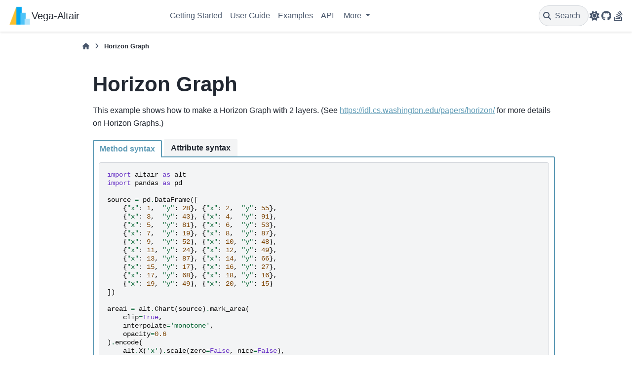

--- FILE ---
content_type: text/html; charset=utf-8
request_url: https://altair-viz.github.io/gallery/horizon_graph.html
body_size: 5210
content:

<!DOCTYPE html>


<html lang="en" data-content_root="../" data-theme="light">

  <head>
    <meta charset="utf-8" />
    <meta name="viewport" content="width=device-width, initial-scale=1.0" /><meta name="viewport" content="width=device-width, initial-scale=1" />

    <title>Horizon Graph &#8212; Vega-Altair 6.0.0 documentation</title>
  
  
  
  <script data-cfasync="false">
    document.documentElement.dataset.mode = localStorage.getItem("mode") || "light";
    document.documentElement.dataset.theme = localStorage.getItem("theme") || "light";
  </script>
  <!--
    this give us a css class that will be invisible only if js is disabled
  -->
  <noscript>
    <style>
      .pst-js-only { display: none !important; }

    </style>
  </noscript>
  
  <!-- Loaded before other Sphinx assets -->
  <link href="../_static/styles/theme.css?digest=8878045cc6db502f8baf" rel="stylesheet" />
<link href="../_static/styles/pydata-sphinx-theme.css?digest=8878045cc6db502f8baf" rel="stylesheet" />

    <link rel="stylesheet" type="text/css" href="../_static/pygments.css?v=8f2a1f02" />
    <link rel="stylesheet" type="text/css" href="../_static/altair-plot.css?v=a673d9d3" />
    <link rel="stylesheet" type="text/css" href="../_static/altair-gallery.css?v=1975c9e6" />
    <link rel="stylesheet" type="text/css" href="../_static/copybutton.css?v=76b2166b" />
    <link rel="stylesheet" type="text/css" href="../_static/theme_overrides.css?v=9524fec3" />
    <link rel="stylesheet" type="text/css" href="../_static/custom.css?v=7c07b56e" />
    <link rel="stylesheet" type="text/css" href="../_static/sphinx-design.min.css?v=95c83b7e" />
  
  <!-- So that users can add custom icons -->
  <script src="../_static/scripts/fontawesome.js?digest=8878045cc6db502f8baf"></script>
  <!-- Pre-loaded scripts that we'll load fully later -->
  <link rel="preload" as="script" href="../_static/scripts/bootstrap.js?digest=8878045cc6db502f8baf" />
<link rel="preload" as="script" href="../_static/scripts/pydata-sphinx-theme.js?digest=8878045cc6db502f8baf" />

    <script src="../_static/documentation_options.js?v=12958129"></script>
    <script src="../_static/doctools.js?v=9bcbadda"></script>
    <script src="../_static/sphinx_highlight.js?v=dc90522c"></script>
    <script defer="defer" type="module" src="https://pyscript.net/releases/2025.2.2/core.js"></script>
    <script src="../_static/clipboard.min.js?v=a7894cd8"></script>
    <script src="../_static/copybutton.js?v=f281be69"></script>
    <script src="https://cdn.jsdelivr.net/npm/vega@6"></script>
    <script src="https://cdn.jsdelivr.net/npm/vega-lite@6.1.0"></script>
    <script src="https://cdn.jsdelivr.net/npm/vega-embed@7"></script>
    <script src="../_static/design-tabs.js?v=f930bc37"></script>
    <script data-domain="altair-viz.github.io" defer="defer" src="https://views.scientific-python.org/js/script.js"></script>
    <script>DOCUMENTATION_OPTIONS.pagename = 'gallery/horizon_graph';</script>
    <link rel="icon" href="../_static/favicon.ico"/>
    <link rel="index" title="Index" href="../genindex.html" />
    <link rel="search" title="Search" href="../search.html" />
  <meta name="viewport" content="width=device-width, initial-scale=1"/>
  <meta name="docsearch:language" content="en"/>
  <meta name="docsearch:version" content="6.0.0" />
  </head>
  
  
  <body data-bs-spy="scroll" data-bs-target=".bd-toc-nav" data-offset="180" data-bs-root-margin="0px 0px -60%" data-default-mode="light">

  
  
  <div id="pst-skip-link" class="skip-link d-print-none"><a href="#main-content">Skip to main content</a></div>
  
  <div id="pst-scroll-pixel-helper"></div>
  
  <button type="button" class="btn rounded-pill" id="pst-back-to-top">
    <i class="fa-solid fa-arrow-up"></i>Back to top</button>

  
  <dialog id="pst-search-dialog">
    
<form class="bd-search d-flex align-items-center"
      action="../search.html"
      method="get">
  <i class="fa-solid fa-magnifying-glass"></i>
  <input type="search"
         class="form-control"
         name="q"
         placeholder="Search the docs ..."
         aria-label="Search the docs ..."
         autocomplete="off"
         autocorrect="off"
         autocapitalize="off"
         spellcheck="false"/>
  <span class="search-button__kbd-shortcut"><kbd class="kbd-shortcut__modifier">Ctrl</kbd>+<kbd>K</kbd></span>
</form>
  </dialog>

  <div class="pst-async-banner-revealer d-none">
  <aside id="bd-header-version-warning" class="d-none d-print-none" aria-label="Version warning"></aside>
</div>

  
    <header class="bd-header navbar navbar-expand-lg bd-navbar d-print-none">
<div class="bd-header__inner bd-page-width">
  <button class="pst-navbar-icon sidebar-toggle primary-toggle" aria-label="Site navigation">
    <span class="fa-solid fa-bars"></span>
  </button>
  
  
  <div class="col-lg-3 navbar-header-items__start">
    
      <div class="navbar-item">

  
    
  

<a class="navbar-brand logo" href="../index.html">
  
  
  
  
  
    
    
    
    <img src="../_static/altair-logo-light.png" class="logo__image only-light" alt="Vega-Altair 6.0.0 documentation - Home"/>
    <img src="../_static/altair-logo-light.png" class="logo__image only-dark pst-js-only" alt="Vega-Altair 6.0.0 documentation - Home"/>
  
  
</a></div>
    
      <div class="navbar-item"><a class="navbar-brand" href="../index.html">
<p class="title">Vega-Altair</p>
</a>
</div>
    
  </div>
  
  <div class="col-lg-9 navbar-header-items">
    
    <div class="me-auto navbar-header-items__center">
      
        <div class="navbar-item">
<nav>
  <ul class="bd-navbar-elements navbar-nav">
    
<li class="nav-item ">
  <a class="nav-link nav-internal" href="../getting_started/overview.html">
    Getting Started
  </a>
</li>


<li class="nav-item ">
  <a class="nav-link nav-internal" href="../user_guide/data.html">
    User Guide
  </a>
</li>


<li class="nav-item ">
  <a class="nav-link nav-internal" href="index.html">
    Examples
  </a>
</li>


<li class="nav-item ">
  <a class="nav-link nav-internal" href="../user_guide/api.html">
    API
  </a>
</li>

            <li class="nav-item dropdown">
                <button class="btn dropdown-toggle nav-item" type="button"
                data-bs-toggle="dropdown" aria-expanded="false"
                aria-controls="pst-nav-more-links">
                    More
                </button>
                <ul id="pst-nav-more-links" class="dropdown-menu">
                    
<li class=" ">
  <a class="nav-link dropdown-item nav-external" href="https://github.com/vega/altair/releases">
    Release Notes
  </a>
</li>


<li class=" ">
  <a class="nav-link dropdown-item nav-internal" href="../about/roadmap.html">
    About
  </a>
</li>

                </ul>
            </li>
            
  </ul>
</nav></div>
      
    </div>
    
    
    <div class="navbar-header-items__end">
      
        <div class="navbar-item navbar-persistent--container">
          

<button class="btn search-button-field search-button__button pst-js-only" title="Search" aria-label="Search" data-bs-placement="bottom" data-bs-toggle="tooltip">
 <i class="fa-solid fa-magnifying-glass"></i>
 <span class="search-button__default-text">Search</span>
 <span class="search-button__kbd-shortcut"><kbd class="kbd-shortcut__modifier">Ctrl</kbd>+<kbd class="kbd-shortcut__modifier">K</kbd></span>
</button>
        </div>
      
      
        <div class="navbar-item">

<button class="btn btn-sm nav-link pst-navbar-icon theme-switch-button pst-js-only" aria-label="Color mode" data-bs-title="Color mode"  data-bs-placement="bottom" data-bs-toggle="tooltip">
  <i class="theme-switch fa-solid fa-sun                fa-lg" data-mode="light" title="Light"></i>
  <i class="theme-switch fa-solid fa-moon               fa-lg" data-mode="dark"  title="Dark"></i>
  <i class="theme-switch fa-solid fa-circle-half-stroke fa-lg" data-mode="auto"  title="System Settings"></i>
</button></div>
      
        <div class="navbar-item"><ul class="navbar-icon-links"
    aria-label="Icon Links">
        <li class="nav-item">
          
          
          
          
          
          
          
          
          <a href="https://github.com/vega/altair" title="GitHub" class="nav-link pst-navbar-icon" rel="noopener" target="_blank" data-bs-toggle="tooltip" data-bs-placement="bottom"><i class="fab fa-github fa-lg fa-lg" aria-hidden="true"></i>
            <span class="sr-only">GitHub</span></a>
        </li>
        <li class="nav-item">
          
          
          
          
          
          
          
          
          <a href="https://stackoverflow.com/tags/altair" title="StackOverflow" class="nav-link pst-navbar-icon" rel="noopener" target="_blank" data-bs-toggle="tooltip" data-bs-placement="bottom"><i class="fab fa-stack-overflow fa-xl fa-lg" aria-hidden="true"></i>
            <span class="sr-only">StackOverflow</span></a>
        </li>
</ul></div>
      
    </div>
    
  </div>
  
  
    <div class="navbar-persistent--mobile">

<button class="btn search-button-field search-button__button pst-js-only" title="Search" aria-label="Search" data-bs-placement="bottom" data-bs-toggle="tooltip">
 <i class="fa-solid fa-magnifying-glass"></i>
 <span class="search-button__default-text">Search</span>
 <span class="search-button__kbd-shortcut"><kbd class="kbd-shortcut__modifier">Ctrl</kbd>+<kbd class="kbd-shortcut__modifier">K</kbd></span>
</button>
    </div>
  

  
</div>

    </header>
  

  <div class="bd-container">
    <div class="bd-container__inner bd-page-width">
      
      
      
        
      
      <dialog id="pst-primary-sidebar-modal"></dialog>
      <div id="pst-primary-sidebar" class="bd-sidebar-primary bd-sidebar hide-on-wide">
        

  
  <div class="sidebar-header-items sidebar-primary__section">
    
    
      <div class="sidebar-header-items__center">
        
          
          
            <div class="navbar-item">
<nav>
  <ul class="bd-navbar-elements navbar-nav">
    
<li class="nav-item ">
  <a class="nav-link nav-internal" href="../getting_started/overview.html">
    Getting Started
  </a>
</li>


<li class="nav-item ">
  <a class="nav-link nav-internal" href="../user_guide/data.html">
    User Guide
  </a>
</li>


<li class="nav-item ">
  <a class="nav-link nav-internal" href="index.html">
    Examples
  </a>
</li>


<li class="nav-item ">
  <a class="nav-link nav-internal" href="../user_guide/api.html">
    API
  </a>
</li>


<li class="nav-item ">
  <a class="nav-link nav-external" href="https://github.com/vega/altair/releases">
    Release Notes
  </a>
</li>


<li class="nav-item ">
  <a class="nav-link nav-internal" href="../about/roadmap.html">
    About
  </a>
</li>

  </ul>
</nav></div>
          
        
      </div>
    
    
    
      <div class="sidebar-header-items__end">
        
          <div class="navbar-item">

<button class="btn btn-sm nav-link pst-navbar-icon theme-switch-button pst-js-only" aria-label="Color mode" data-bs-title="Color mode"  data-bs-placement="bottom" data-bs-toggle="tooltip">
  <i class="theme-switch fa-solid fa-sun                fa-lg" data-mode="light" title="Light"></i>
  <i class="theme-switch fa-solid fa-moon               fa-lg" data-mode="dark"  title="Dark"></i>
  <i class="theme-switch fa-solid fa-circle-half-stroke fa-lg" data-mode="auto"  title="System Settings"></i>
</button></div>
        
          <div class="navbar-item"><ul class="navbar-icon-links"
    aria-label="Icon Links">
        <li class="nav-item">
          
          
          
          
          
          
          
          
          <a href="https://github.com/vega/altair" title="GitHub" class="nav-link pst-navbar-icon" rel="noopener" target="_blank" data-bs-toggle="tooltip" data-bs-placement="bottom"><i class="fab fa-github fa-lg fa-lg" aria-hidden="true"></i>
            <span class="sr-only">GitHub</span></a>
        </li>
        <li class="nav-item">
          
          
          
          
          
          
          
          
          <a href="https://stackoverflow.com/tags/altair" title="StackOverflow" class="nav-link pst-navbar-icon" rel="noopener" target="_blank" data-bs-toggle="tooltip" data-bs-placement="bottom"><i class="fab fa-stack-overflow fa-xl fa-lg" aria-hidden="true"></i>
            <span class="sr-only">StackOverflow</span></a>
        </li>
</ul></div>
        
      </div>
    
  </div>
  
  
  <div class="sidebar-primary-items__end sidebar-primary__section">
  </div>


      </div>
      
      <main id="main-content" class="bd-main" role="main">
        
        
          <div class="bd-content">
            <div class="bd-article-container">
              
              <div class="bd-header-article d-print-none">
<div class="header-article-items header-article__inner">
  
    <div class="header-article-items__start">
      
        <div class="header-article-item">

<nav aria-label="Breadcrumb" class="d-print-none">
  <ul class="bd-breadcrumbs">
    
    <li class="breadcrumb-item breadcrumb-home">
      <a href="../index.html" class="nav-link" aria-label="Home">
        <i class="fa-solid fa-home"></i>
      </a>
    </li>
    <li class="breadcrumb-item active" aria-current="page"><span class="ellipsis">Horizon Graph</span></li>
  </ul>
</nav>
</div>
      
    </div>
  
  
</div>
</div>
              
              
              
                
<div id="searchbox"></div>
                <article class="bd-article">
                  
  <section id="horizon-graph">
<span id="gallery-horizon-graph"></span><h1>Horizon Graph<a class="headerlink" href="#horizon-graph" title="Link to this heading">#</a></h1>
<p>This example shows how to make a Horizon Graph with 2 layers. (See <a class="reference external" href="https://idl.cs.washington.edu/papers/horizon/">https://idl.cs.washington.edu/papers/horizon/</a> for more details on Horizon Graphs.)</p>

<div id="horizon_graph-rst-altair-plot-0">
<script>
  // embed when document is loaded, to ensure vega library is available
  // this works on all modern browsers, except IE8 and older
  document.addEventListener("DOMContentLoaded", function(event) {
      var spec = {"config": {"view": {"continuousWidth": 300, "continuousHeight": 300}}, "layer": [{"mark": {"type": "area", "clip": true, "interpolate": "monotone"}, "encoding": {"opacity": {"value": 0.6}, "x": {"field": "x", "scale": {"nice": false, "zero": false}, "type": "quantitative"}, "y": {"field": "y", "scale": {"domain": [0, 50]}, "title": "y", "type": "quantitative"}}}, {"mark": {"type": "area", "clip": true, "interpolate": "monotone"}, "encoding": {"opacity": {"value": 0.6}, "x": {"field": "x", "scale": {"nice": false, "zero": false}, "type": "quantitative"}, "y": {"field": "ny", "scale": {"domain": [0, 50]}, "type": "quantitative"}}, "transform": [{"calculate": "(datum.y - 50)", "as": "ny"}]}], "data": {"name": "data-1fb29e890fa0e365b14ee8bd4417294c"}, "height": 75, "width": 500, "$schema": "https://vega.github.io/schema/vega-lite/v6.1.0.json", "datasets": {"data-1fb29e890fa0e365b14ee8bd4417294c": [{"x": 1, "y": 28}, {"x": 2, "y": 55}, {"x": 3, "y": 43}, {"x": 4, "y": 91}, {"x": 5, "y": 81}, {"x": 6, "y": 53}, {"x": 7, "y": 19}, {"x": 8, "y": 87}, {"x": 9, "y": 52}, {"x": 10, "y": 48}, {"x": 11, "y": 24}, {"x": 12, "y": 49}, {"x": 13, "y": 87}, {"x": 14, "y": 66}, {"x": 15, "y": 17}, {"x": 16, "y": 27}, {"x": 17, "y": 68}, {"x": 18, "y": 16}, {"x": 19, "y": 49}, {"x": 20, "y": 15}]}};
      var opt = {
        "mode": "vega-lite",
        "renderer": "canvas",
        "actions": {"editor": true, "source": true, "export": true}
      };
      vegaEmbed('#horizon_graph-rst-altair-plot-0', spec, opt).catch(console.err);
  });
</script>
</div><div class="sd-tab-set docutils">
<input checked="checked" id="sd-tab-item-0" name="sd-tab-set-0" type="radio">
<label class="sd-tab-label" data-sync-group="tab" data-sync-id="method" for="sd-tab-item-0">
Method syntax</label><div class="sd-tab-content docutils">
<div class="highlight-python notranslate"><div class="highlight"><pre><span></span><span class="kn">import</span><span class="w"> </span><span class="nn">altair</span><span class="w"> </span><span class="k">as</span><span class="w"> </span><span class="nn">alt</span>
<span class="kn">import</span><span class="w"> </span><span class="nn">pandas</span><span class="w"> </span><span class="k">as</span><span class="w"> </span><span class="nn">pd</span>

<span class="n">source</span> <span class="o">=</span> <span class="n">pd</span><span class="o">.</span><span class="n">DataFrame</span><span class="p">([</span>
    <span class="p">{</span><span class="s2">&quot;x&quot;</span><span class="p">:</span> <span class="mi">1</span><span class="p">,</span>  <span class="s2">&quot;y&quot;</span><span class="p">:</span> <span class="mi">28</span><span class="p">},</span> <span class="p">{</span><span class="s2">&quot;x&quot;</span><span class="p">:</span> <span class="mi">2</span><span class="p">,</span>  <span class="s2">&quot;y&quot;</span><span class="p">:</span> <span class="mi">55</span><span class="p">},</span>
    <span class="p">{</span><span class="s2">&quot;x&quot;</span><span class="p">:</span> <span class="mi">3</span><span class="p">,</span>  <span class="s2">&quot;y&quot;</span><span class="p">:</span> <span class="mi">43</span><span class="p">},</span> <span class="p">{</span><span class="s2">&quot;x&quot;</span><span class="p">:</span> <span class="mi">4</span><span class="p">,</span>  <span class="s2">&quot;y&quot;</span><span class="p">:</span> <span class="mi">91</span><span class="p">},</span>
    <span class="p">{</span><span class="s2">&quot;x&quot;</span><span class="p">:</span> <span class="mi">5</span><span class="p">,</span>  <span class="s2">&quot;y&quot;</span><span class="p">:</span> <span class="mi">81</span><span class="p">},</span> <span class="p">{</span><span class="s2">&quot;x&quot;</span><span class="p">:</span> <span class="mi">6</span><span class="p">,</span>  <span class="s2">&quot;y&quot;</span><span class="p">:</span> <span class="mi">53</span><span class="p">},</span>
    <span class="p">{</span><span class="s2">&quot;x&quot;</span><span class="p">:</span> <span class="mi">7</span><span class="p">,</span>  <span class="s2">&quot;y&quot;</span><span class="p">:</span> <span class="mi">19</span><span class="p">},</span> <span class="p">{</span><span class="s2">&quot;x&quot;</span><span class="p">:</span> <span class="mi">8</span><span class="p">,</span>  <span class="s2">&quot;y&quot;</span><span class="p">:</span> <span class="mi">87</span><span class="p">},</span>
    <span class="p">{</span><span class="s2">&quot;x&quot;</span><span class="p">:</span> <span class="mi">9</span><span class="p">,</span>  <span class="s2">&quot;y&quot;</span><span class="p">:</span> <span class="mi">52</span><span class="p">},</span> <span class="p">{</span><span class="s2">&quot;x&quot;</span><span class="p">:</span> <span class="mi">10</span><span class="p">,</span> <span class="s2">&quot;y&quot;</span><span class="p">:</span> <span class="mi">48</span><span class="p">},</span>
    <span class="p">{</span><span class="s2">&quot;x&quot;</span><span class="p">:</span> <span class="mi">11</span><span class="p">,</span> <span class="s2">&quot;y&quot;</span><span class="p">:</span> <span class="mi">24</span><span class="p">},</span> <span class="p">{</span><span class="s2">&quot;x&quot;</span><span class="p">:</span> <span class="mi">12</span><span class="p">,</span> <span class="s2">&quot;y&quot;</span><span class="p">:</span> <span class="mi">49</span><span class="p">},</span>
    <span class="p">{</span><span class="s2">&quot;x&quot;</span><span class="p">:</span> <span class="mi">13</span><span class="p">,</span> <span class="s2">&quot;y&quot;</span><span class="p">:</span> <span class="mi">87</span><span class="p">},</span> <span class="p">{</span><span class="s2">&quot;x&quot;</span><span class="p">:</span> <span class="mi">14</span><span class="p">,</span> <span class="s2">&quot;y&quot;</span><span class="p">:</span> <span class="mi">66</span><span class="p">},</span>
    <span class="p">{</span><span class="s2">&quot;x&quot;</span><span class="p">:</span> <span class="mi">15</span><span class="p">,</span> <span class="s2">&quot;y&quot;</span><span class="p">:</span> <span class="mi">17</span><span class="p">},</span> <span class="p">{</span><span class="s2">&quot;x&quot;</span><span class="p">:</span> <span class="mi">16</span><span class="p">,</span> <span class="s2">&quot;y&quot;</span><span class="p">:</span> <span class="mi">27</span><span class="p">},</span>
    <span class="p">{</span><span class="s2">&quot;x&quot;</span><span class="p">:</span> <span class="mi">17</span><span class="p">,</span> <span class="s2">&quot;y&quot;</span><span class="p">:</span> <span class="mi">68</span><span class="p">},</span> <span class="p">{</span><span class="s2">&quot;x&quot;</span><span class="p">:</span> <span class="mi">18</span><span class="p">,</span> <span class="s2">&quot;y&quot;</span><span class="p">:</span> <span class="mi">16</span><span class="p">},</span>
    <span class="p">{</span><span class="s2">&quot;x&quot;</span><span class="p">:</span> <span class="mi">19</span><span class="p">,</span> <span class="s2">&quot;y&quot;</span><span class="p">:</span> <span class="mi">49</span><span class="p">},</span> <span class="p">{</span><span class="s2">&quot;x&quot;</span><span class="p">:</span> <span class="mi">20</span><span class="p">,</span> <span class="s2">&quot;y&quot;</span><span class="p">:</span> <span class="mi">15</span><span class="p">}</span>
<span class="p">])</span>

<span class="n">area1</span> <span class="o">=</span> <span class="n">alt</span><span class="o">.</span><span class="n">Chart</span><span class="p">(</span><span class="n">source</span><span class="p">)</span><span class="o">.</span><span class="n">mark_area</span><span class="p">(</span>
    <span class="n">clip</span><span class="o">=</span><span class="kc">True</span><span class="p">,</span>
    <span class="n">interpolate</span><span class="o">=</span><span class="s1">&#39;monotone&#39;</span><span class="p">,</span>
    <span class="n">opacity</span><span class="o">=</span><span class="mf">0.6</span>
<span class="p">)</span><span class="o">.</span><span class="n">encode</span><span class="p">(</span>
    <span class="n">alt</span><span class="o">.</span><span class="n">X</span><span class="p">(</span><span class="s1">&#39;x&#39;</span><span class="p">)</span><span class="o">.</span><span class="n">scale</span><span class="p">(</span><span class="n">zero</span><span class="o">=</span><span class="kc">False</span><span class="p">,</span> <span class="n">nice</span><span class="o">=</span><span class="kc">False</span><span class="p">),</span>
    <span class="n">alt</span><span class="o">.</span><span class="n">Y</span><span class="p">(</span><span class="s1">&#39;y&#39;</span><span class="p">)</span><span class="o">.</span><span class="n">scale</span><span class="p">(</span><span class="n">domain</span><span class="o">=</span><span class="p">[</span><span class="mi">0</span><span class="p">,</span> <span class="mi">50</span><span class="p">])</span><span class="o">.</span><span class="n">title</span><span class="p">(</span><span class="s1">&#39;y&#39;</span><span class="p">),</span>
<span class="p">)</span><span class="o">.</span><span class="n">properties</span><span class="p">(</span>
    <span class="n">width</span><span class="o">=</span><span class="mi">500</span><span class="p">,</span>
    <span class="n">height</span><span class="o">=</span><span class="mi">75</span>
<span class="p">)</span>

<span class="n">area2</span> <span class="o">=</span> <span class="n">area1</span><span class="o">.</span><span class="n">encode</span><span class="p">(</span>
    <span class="n">alt</span><span class="o">.</span><span class="n">Y</span><span class="p">(</span><span class="s1">&#39;ny:Q&#39;</span><span class="p">)</span><span class="o">.</span><span class="n">scale</span><span class="p">(</span><span class="n">domain</span><span class="o">=</span><span class="p">[</span><span class="mi">0</span><span class="p">,</span> <span class="mi">50</span><span class="p">])</span>
<span class="p">)</span><span class="o">.</span><span class="n">transform_calculate</span><span class="p">(</span>
    <span class="s2">&quot;ny&quot;</span><span class="p">,</span> <span class="n">alt</span><span class="o">.</span><span class="n">datum</span><span class="o">.</span><span class="n">y</span> <span class="o">-</span> <span class="mi">50</span>
<span class="p">)</span>

<span class="n">area1</span> <span class="o">+</span> <span class="n">area2</span>
</pre></div>
</div>
</div>
<input id="sd-tab-item-1" name="sd-tab-set-0" type="radio">
<label class="sd-tab-label" data-sync-group="tab" data-sync-id="attribute" for="sd-tab-item-1">
Attribute syntax</label><div class="sd-tab-content docutils">
<div class="highlight-python notranslate"><div class="highlight"><pre><span></span><span class="kn">import</span><span class="w"> </span><span class="nn">altair</span><span class="w"> </span><span class="k">as</span><span class="w"> </span><span class="nn">alt</span>
<span class="kn">import</span><span class="w"> </span><span class="nn">pandas</span><span class="w"> </span><span class="k">as</span><span class="w"> </span><span class="nn">pd</span>

<span class="n">source</span> <span class="o">=</span> <span class="n">pd</span><span class="o">.</span><span class="n">DataFrame</span><span class="p">([</span>
    <span class="p">{</span><span class="s2">&quot;x&quot;</span><span class="p">:</span> <span class="mi">1</span><span class="p">,</span>  <span class="s2">&quot;y&quot;</span><span class="p">:</span> <span class="mi">28</span><span class="p">},</span> <span class="p">{</span><span class="s2">&quot;x&quot;</span><span class="p">:</span> <span class="mi">2</span><span class="p">,</span>  <span class="s2">&quot;y&quot;</span><span class="p">:</span> <span class="mi">55</span><span class="p">},</span>
    <span class="p">{</span><span class="s2">&quot;x&quot;</span><span class="p">:</span> <span class="mi">3</span><span class="p">,</span>  <span class="s2">&quot;y&quot;</span><span class="p">:</span> <span class="mi">43</span><span class="p">},</span> <span class="p">{</span><span class="s2">&quot;x&quot;</span><span class="p">:</span> <span class="mi">4</span><span class="p">,</span>  <span class="s2">&quot;y&quot;</span><span class="p">:</span> <span class="mi">91</span><span class="p">},</span>
    <span class="p">{</span><span class="s2">&quot;x&quot;</span><span class="p">:</span> <span class="mi">5</span><span class="p">,</span>  <span class="s2">&quot;y&quot;</span><span class="p">:</span> <span class="mi">81</span><span class="p">},</span> <span class="p">{</span><span class="s2">&quot;x&quot;</span><span class="p">:</span> <span class="mi">6</span><span class="p">,</span>  <span class="s2">&quot;y&quot;</span><span class="p">:</span> <span class="mi">53</span><span class="p">},</span>
    <span class="p">{</span><span class="s2">&quot;x&quot;</span><span class="p">:</span> <span class="mi">7</span><span class="p">,</span>  <span class="s2">&quot;y&quot;</span><span class="p">:</span> <span class="mi">19</span><span class="p">},</span> <span class="p">{</span><span class="s2">&quot;x&quot;</span><span class="p">:</span> <span class="mi">8</span><span class="p">,</span>  <span class="s2">&quot;y&quot;</span><span class="p">:</span> <span class="mi">87</span><span class="p">},</span>
    <span class="p">{</span><span class="s2">&quot;x&quot;</span><span class="p">:</span> <span class="mi">9</span><span class="p">,</span>  <span class="s2">&quot;y&quot;</span><span class="p">:</span> <span class="mi">52</span><span class="p">},</span> <span class="p">{</span><span class="s2">&quot;x&quot;</span><span class="p">:</span> <span class="mi">10</span><span class="p">,</span> <span class="s2">&quot;y&quot;</span><span class="p">:</span> <span class="mi">48</span><span class="p">},</span>
    <span class="p">{</span><span class="s2">&quot;x&quot;</span><span class="p">:</span> <span class="mi">11</span><span class="p">,</span> <span class="s2">&quot;y&quot;</span><span class="p">:</span> <span class="mi">24</span><span class="p">},</span> <span class="p">{</span><span class="s2">&quot;x&quot;</span><span class="p">:</span> <span class="mi">12</span><span class="p">,</span> <span class="s2">&quot;y&quot;</span><span class="p">:</span> <span class="mi">49</span><span class="p">},</span>
    <span class="p">{</span><span class="s2">&quot;x&quot;</span><span class="p">:</span> <span class="mi">13</span><span class="p">,</span> <span class="s2">&quot;y&quot;</span><span class="p">:</span> <span class="mi">87</span><span class="p">},</span> <span class="p">{</span><span class="s2">&quot;x&quot;</span><span class="p">:</span> <span class="mi">14</span><span class="p">,</span> <span class="s2">&quot;y&quot;</span><span class="p">:</span> <span class="mi">66</span><span class="p">},</span>
    <span class="p">{</span><span class="s2">&quot;x&quot;</span><span class="p">:</span> <span class="mi">15</span><span class="p">,</span> <span class="s2">&quot;y&quot;</span><span class="p">:</span> <span class="mi">17</span><span class="p">},</span> <span class="p">{</span><span class="s2">&quot;x&quot;</span><span class="p">:</span> <span class="mi">16</span><span class="p">,</span> <span class="s2">&quot;y&quot;</span><span class="p">:</span> <span class="mi">27</span><span class="p">},</span>
    <span class="p">{</span><span class="s2">&quot;x&quot;</span><span class="p">:</span> <span class="mi">17</span><span class="p">,</span> <span class="s2">&quot;y&quot;</span><span class="p">:</span> <span class="mi">68</span><span class="p">},</span> <span class="p">{</span><span class="s2">&quot;x&quot;</span><span class="p">:</span> <span class="mi">18</span><span class="p">,</span> <span class="s2">&quot;y&quot;</span><span class="p">:</span> <span class="mi">16</span><span class="p">},</span>
    <span class="p">{</span><span class="s2">&quot;x&quot;</span><span class="p">:</span> <span class="mi">19</span><span class="p">,</span> <span class="s2">&quot;y&quot;</span><span class="p">:</span> <span class="mi">49</span><span class="p">},</span> <span class="p">{</span><span class="s2">&quot;x&quot;</span><span class="p">:</span> <span class="mi">20</span><span class="p">,</span> <span class="s2">&quot;y&quot;</span><span class="p">:</span> <span class="mi">15</span><span class="p">}</span>
<span class="p">])</span>

<span class="n">area1</span> <span class="o">=</span> <span class="n">alt</span><span class="o">.</span><span class="n">Chart</span><span class="p">(</span><span class="n">source</span><span class="p">)</span><span class="o">.</span><span class="n">mark_area</span><span class="p">(</span>
    <span class="n">clip</span><span class="o">=</span><span class="kc">True</span><span class="p">,</span>
    <span class="n">interpolate</span><span class="o">=</span><span class="s1">&#39;monotone&#39;</span>
<span class="p">)</span><span class="o">.</span><span class="n">encode</span><span class="p">(</span>
    <span class="n">alt</span><span class="o">.</span><span class="n">X</span><span class="p">(</span><span class="s1">&#39;x&#39;</span><span class="p">,</span> <span class="n">scale</span><span class="o">=</span><span class="n">alt</span><span class="o">.</span><span class="n">Scale</span><span class="p">(</span><span class="n">zero</span><span class="o">=</span><span class="kc">False</span><span class="p">,</span> <span class="n">nice</span><span class="o">=</span><span class="kc">False</span><span class="p">)),</span>
    <span class="n">alt</span><span class="o">.</span><span class="n">Y</span><span class="p">(</span><span class="s1">&#39;y&#39;</span><span class="p">,</span> <span class="n">scale</span><span class="o">=</span><span class="n">alt</span><span class="o">.</span><span class="n">Scale</span><span class="p">(</span><span class="n">domain</span><span class="o">=</span><span class="p">[</span><span class="mi">0</span><span class="p">,</span> <span class="mi">50</span><span class="p">]),</span> <span class="n">title</span><span class="o">=</span><span class="s1">&#39;y&#39;</span><span class="p">),</span>
    <span class="n">opacity</span><span class="o">=</span><span class="n">alt</span><span class="o">.</span><span class="n">value</span><span class="p">(</span><span class="mf">0.6</span><span class="p">)</span>
<span class="p">)</span><span class="o">.</span><span class="n">properties</span><span class="p">(</span>
    <span class="n">width</span><span class="o">=</span><span class="mi">500</span><span class="p">,</span>
    <span class="n">height</span><span class="o">=</span><span class="mi">75</span>
<span class="p">)</span>

<span class="n">area2</span> <span class="o">=</span> <span class="n">area1</span><span class="o">.</span><span class="n">encode</span><span class="p">(</span>
    <span class="n">alt</span><span class="o">.</span><span class="n">Y</span><span class="p">(</span><span class="s1">&#39;ny:Q&#39;</span><span class="p">,</span> <span class="n">scale</span><span class="o">=</span><span class="n">alt</span><span class="o">.</span><span class="n">Scale</span><span class="p">(</span><span class="n">domain</span><span class="o">=</span><span class="p">[</span><span class="mi">0</span><span class="p">,</span> <span class="mi">50</span><span class="p">]))</span>
<span class="p">)</span><span class="o">.</span><span class="n">transform_calculate</span><span class="p">(</span>
    <span class="s2">&quot;ny&quot;</span><span class="p">,</span> <span class="n">alt</span><span class="o">.</span><span class="n">datum</span><span class="o">.</span><span class="n">y</span> <span class="o">-</span> <span class="mi">50</span>
<span class="p">)</span>

<span class="n">area1</span> <span class="o">+</span> <span class="n">area2</span>
</pre></div>
</div>
</div>
</div>
</section>


                </article>
              
              
              
              
              
                <footer class="prev-next-footer d-print-none">
                  
<div class="prev-next-area">
</div>
                </footer>
              
            </div>
            
            
              
            
          </div>
          <footer class="bd-footer-content">
            
          </footer>
        
      </main>
    </div>
  </div>
  
  <!-- Scripts loaded after <body> so the DOM is not blocked -->
  <script defer src="../_static/scripts/bootstrap.js?digest=8878045cc6db502f8baf"></script>
<script defer src="../_static/scripts/pydata-sphinx-theme.js?digest=8878045cc6db502f8baf"></script>

  <footer class="bd-footer">
<div class="bd-footer__inner bd-page-width">
  
    <div class="footer-items__start">
      
        <div class="footer-item">

  <p class="copyright">
    
      © Copyright 2015-2025, Vega-Altair Developers.
      <br/>
    
  </p>
</div>
      
        <div class="footer-item">

  <p class="sphinx-version">
    Created using <a href="https://www.sphinx-doc.org/">Sphinx</a> 8.2.3.
    <br/>
  </p>
</div>
      
    </div>
  
  
  
    <div class="footer-items__end">
      
        <div class="footer-item">
<p class="theme-version">
  <!-- # L10n: Setting the PST URL as an argument as this does not need to be localized -->
  Built with the <a href="https://pydata-sphinx-theme.readthedocs.io/en/stable/index.html">PyData Sphinx Theme</a> 0.16.1.
</p></div>
      
    </div>
  
</div>

  </footer>
  </body>
</html>

--- FILE ---
content_type: text/css; charset=utf-8
request_url: https://altair-viz.github.io/_static/altair-plot.css?v=a673d9d3
body_size: -234
content:
.vega-actions a {
    margin-right: 12px;
    color: #757575;
    font-weight: normal;
    font-size: 13px;
}

.vega-embed {
    margin-bottom: 20px;
    margin-top: 20px;
}



--- FILE ---
content_type: text/css; charset=utf-8
request_url: https://altair-viz.github.io/_static/altair-gallery.css?v=1975c9e6
body_size: 556
content:
.figure {
    float: left;
    margin: 10px;
    width: auto;
    height: 220px;
}

.figure.minigallery {
    height: auto;
}

.figure img {
    display: inline;
    padding:1px;
    border:1px solid #DDDDDD;
    opacity:1.0;
    filter:alpha(opacity=100); /* For IE8 and earlier */
}

.figure img:hover {
    border:1px solid #EEEEEE;
    opacity: 0.8;
    filter:alpha(opacity=80); /* For IE8 and earlier */
}

.figure .caption {
    width: 200px;
    text-align: center !important;
}

.figure p {
    margin-top: 0;
}

div.section h2 {
   padding-top: 30px;
   border-bottom: 1px solid #cccccc;
}

div.bottomnav {
    clear: left;
}

/* Front-page Example Showcase */
#showcase {
  width: 100%;
  height: 300px;
  overflow: hidden;
  margin: 0;
  padding: 0;
  position: absolute;
  left: 0;
  right: 0;
  margin-bottom: 10px;
}
#showcase:after,
#showcase:before {
  content: "";
  display: block;
  width: 100%;
  position: absolute;
  background: white;
  height: 16px;
  z-index: 2;
}
#showcase:before {
  bottom: -16px;
  box-shadow: 0px -8px 16px rgba(0,0,0,0.3);
}
#showcase:after {
  top: -16px;
  box-shadow: 0px 8px 16px rgba(0,0,0,0.3);
}
#showcase .examples {
  margin: 0 auto;
  height: 300px;
  line-height: 0;
  /* Width and padding settings give the example showcase the same width
  as the page header on a big screen. On smaller screens, they both will
  have the same width anyway as the title header is responsive and gets narrower
  and the example showcase gets clipped by the overflow: hidden setting. */
  width: 88rem;
  padding-left: 1rem;
  padding-right: 1rem;
}
#showcase .preview {
  /* Value is chosen through trial and error so that the examples fill out the 
  whole width which is defined in #showcase .examples */
  width: 172px;
  height: 100px;
  padding: 0;
  outline: 1px solid #ddd;
  background-position: left top;
  background-size: cover;
  overflow: hidden;
  position: relative;
  z-index: 0;
  transition: background-position 2s;
  display: block;
  float: left
}
#showcase .preview:hover {
  background-position: right bottom;
  outline: 2px solid #4682B4;
  z-index: 1;
}

/* Example Gallery */

.gallery {
  display: flex;
  flex-wrap: wrap;
  margin: 0 -12px;
}
.gallery .imagegroup {
  display: inline-block;
  position: relative;
  /* Show 4 images per row, each image has 18px horizontal margin */
  width: calc(25% - 36px);
  margin: 12px 18px;
  /* For small screens */
  min-width: 140px;
}

.gallery .imagegroup:hover {
  text-decoration: none;
}
.gallery .image {
  background-size: cover;
  display: block;
  width: 100%;
  /* hack to make height depend on width, golden ratio*/
  padding-bottom: 75%;
  background-repeat: no-repeat;
  margin-bottom: 5px;
  overflow: hidden;
  transition: background-position 2s;
}
.gallery .image:hover {
  background-position: right bottom;
}

.gallery .image-title {
  font-size: .95em;
  display: block;
  line-height: 22px;
}


--- FILE ---
content_type: text/css; charset=utf-8
request_url: https://altair-viz.github.io/_static/theme_overrides.css?v=9524fec3
body_size: 40
content:
/* override table width restrictions */
@media screen and (min-width: 767px) {

    .wy-table-responsive table td {
        /* !important prevents the common CSS stylesheets from overriding
           this as on RTD they are loaded after this stylesheet */
        white-space: normal !important;
    }
    .wy-table-responsive {
        overflow: visible !important;
    }
}

.rst-content dl:not(.docutils) dt em {
    font-style: normal !important;
    line-height: 1.4em !important;
}

.rst-content div[class^='highlight'] {
    background: #fff !important;
}

img.logo {
    width: 120px !important;
}

/* Increase max-width of the content area slightly to accommodate larger screens */
.bd-main .bd-content .bd-article-container {
    max-width: 1000px;
}


--- FILE ---
content_type: text/css; charset=utf-8
request_url: https://altair-viz.github.io/_static/custom.css?v=7c07b56e
body_size: 556
content:
html[data-theme="light"] {
  --pst-color-primary: rgb(93, 154, 181);
  --pst-color-secondary: rgb(93, 154, 181);
  --pst-color-secondary-bg: rgb(223, 235, 240);
}

html[data-theme="dark"] {
  --pst-color-primary: rgb(93, 155, 182);
  --pst-color-secondary: rgb(93, 155, 182);
  --pst-color-secondary-bg: rgb(33, 45, 51);
}

.wy-nav-side p.caption {
  color: #F5F5F5;
}

div.wy-side-nav-search {
  background: #757575;
}

div.wy-side-nay {
  background: #212121;
}

table.field-list td li {
  line-height: 18px;
}

table.docutils td p {
  font-size: 14px !important;
  margin-bottom: 6px;

}

table.docutils td li {
  line-height: 18px;

}

table td.vl-type-def {
  max-width: 170px;
  overflow-x: clip;
}

/* Hide this empty container as it leads to a vertical scrollbar in 
the primary sidebar even if there is no need for such a scrollbar as all content
would fit onto the screen */
#rtd-footer-container {
  display: none;
}

/* Default for the pydata theme is 25% */
.bd-sidebar-primary {
  max-width: 20%
}

/* By providing max-width above for .bd-sidebar-primary, we also overwrite
the setting from the template for small screens, e.g. mobile phones. The values below
are copied out of pydata-sphinx-theme.css so that the sidebar is again
properly displayed on mobile devices and not restricted to 20% */
@media (max-width: 959.98px) {
  .bd-sidebar-primary {
      max-width: 350px;
  }
}

.properties-example .vega-bind-name {
  display: inline-block;
  min-width: 150px;
}

.properties-example .vega-bindings {
  padding-left: 20px;
  padding-bottom: 10px;
}

.properties-example .vega-bindings select {
  max-width: 180px;
}

.properties-example .vega-bindings input {
  vertical-align: text-bottom;
  margin-right: 3px;
}

.full-width-plot {
  width: 100%;
}

/* This hides the Ctrl + K from the search box on the start page
 * to make it less distracting on the home page.
 * The shortcut still shows up when clicking the search box */
.search-button-field > .search-button__kbd-shortcut {
    display: none;
}

/* Configurations for the start page
------------------------------------ */
.lead {
  font-size: 1.3em;
  font-weight: 300;
  margin-top: 22px;
  margin-bottom: 22px;
  /* This pushes down the lead so that it is not rendered on top of
  the gallery (showcase) which has an absolute position. The value is calculated
  as height (showcase) + margin-bottom (showcase) + margin-top (lead) */
  padding-top: 332px;
}

.lead strong {
  /* Default is bolder which is less */
  font-weight: bold;
}
/* ---------------------------------- */


--- FILE ---
content_type: text/javascript
request_url: https://pyscript.net/releases/2025.2.2/core-DdmAo3MM.js
body_size: 42514
content:
const e=(e,t,n=globalThis)=>{const r=Symbol.for(e),s=r in n;return[s?n[r]:Object.defineProperty(n,r,{value:t})[r],s]};Promise.withResolvers||(Promise.withResolvers=function(){var e,t,n=new this((function(n,r){e=n,t=r}));return{resolve:e,reject:t,promise:n}});const t=new WeakMap,n=e=>{const n=e||console,r={buffered:s,stderr:(n.stderr||console.error).bind(n),stdout:(n.stdout||console.log).bind(n)};return{stderr:(...e)=>r.stderr(...e),stdout:(...e)=>r.stdout(...e),async get(e){const n=await e;return t.set(n,r),n}}},r=new TextDecoder,s=(e,t=10)=>{const n=[];return s=>{if(s instanceof Uint8Array)for(const o of s)o===t?e(r.decode(new Uint8Array(n.splice(0)))):n.push(o);else e(s)}},o=(e,t=document)=>[...t.querySelectorAll(e)],a=(e,t=document)=>{const n=(new XPathEvaluator).createExpression(e).evaluate(t,XPathResult.ORDERED_NODE_SNAPSHOT_TYPE),r=[];for(let e=0,{snapshotLength:t}=n;e<t;e++)r.push(n.snapshotItem(e));return r},i=Object.getOwnPropertyDescriptors(Response.prototype),l=e=>"function"==typeof e,c={get:(e,t)=>i.hasOwnProperty(t)?((e,t,{get:n,value:r})=>n||!l(r)?e.then((e=>e[t])):(...n)=>e.then((e=>e[t](...n))))(e,t,i[t]):((e,t)=>l(t)?t.bind(e):t)(e,e[t])};var u=(e,...t)=>new Proxy(fetch(e,...t),c);const p=new Proxy(new Map,{get:(e,t)=>(e.has(t)||e.set(t,Promise.withResolvers()),e.get(t))}),d=new Set(["__dict__","constructor","get","has","includes","next","set","then"]),f=new Proxy(Object.freeze({}),{get:(e,t)=>"string"!=typeof t||d.has(t)?void 0:p[t].promise.then((e=>e.sync))}),_="object"==typeof self?self:globalThis,m=e=>((e,t)=>{const n=(t,n)=>(e.set(n,t),t),r=s=>{if(e.has(s))return e.get(s);const[o,a]=t[s];switch(o){case 0:case-1:return n(a,s);case 1:{const e=n([],s);for(const t of a)e.push(r(t));return e}case 2:{const e=n({},s);for(const[t,n]of a)e[r(t)]=r(n);return e}case 3:return n(new Date(a),s);case 4:{const{source:e,flags:t}=a;return n(new RegExp(e,t),s)}case 5:{const e=n(new Map,s);for(const[t,n]of a)e.set(r(t),r(n));return e}case 6:{const e=n(new Set,s);for(const t of a)e.add(r(t));return e}case 7:{const{name:e,message:t}=a;return n(new _[e](t),s)}case 8:return n(BigInt(a),s);case"BigInt":return n(Object(BigInt(a)),s);case"ArrayBuffer":return n(new Uint8Array(a).buffer,a);case"DataView":{const{buffer:e}=new Uint8Array(a);return n(new DataView(e),a)}}return n(new _[o](a),s)};return r})(new Map,e)(0),y="",{toString:h}={},{keys:A}=Object,g=e=>{const t=typeof e;if("object"!==t||!e)return[0,t];const n=h.call(e).slice(8,-1);switch(n){case"Array":return[1,y];case"Object":return[2,y];case"Date":return[3,y];case"RegExp":return[4,y];case"Map":return[5,y];case"Set":return[6,y];case"DataView":return[1,n]}return n.includes("Array")?[1,n]:n.includes("Error")?[7,n]:[2,n]},w=([e,t])=>0===e&&("function"===t||"symbol"===t),E=(e,{json:t,lossy:n}={})=>{const r=[];return((e,t,n,r)=>{const s=(e,t)=>{const s=r.push(e)-1;return n.set(t,s),s},o=r=>{if(n.has(r))return n.get(r);let[a,i]=g(r);switch(a){case 0:{let t=r;switch(i){case"bigint":a=8,t=r.toString();break;case"function":case"symbol":if(e)throw new TypeError("unable to serialize "+i);t=null;break;case"undefined":return s([-1],r)}return s([a,t],r)}case 1:{if(i){let e=r;return"DataView"===i?e=new Uint8Array(r.buffer):"ArrayBuffer"===i&&(e=new Uint8Array(r)),s([i,[...e]],r)}const e=[],t=s([a,e],r);for(const t of r)e.push(o(t));return t}case 2:{if(i)switch(i){case"BigInt":return s([i,r.toString()],r);case"Boolean":case"Number":case"String":return s([i,r.valueOf()],r)}if(t&&"toJSON"in r)return o(r.toJSON());const n=[],l=s([a,n],r);for(const t of A(r))!e&&w(g(r[t]))||n.push([o(t),o(r[t])]);return l}case 3:return s([a,r.toISOString()],r);case 4:{const{source:e,flags:t}=r;return s([a,{source:e,flags:t}],r)}case 5:{const t=[],n=s([a,t],r);for(const[n,s]of r)(e||!w(g(n))&&!w(g(s)))&&t.push([o(n),o(s)]);return n}case 6:{const t=[],n=s([a,t],r);for(const n of r)!e&&w(g(n))||t.push(o(n));return n}}const{message:l}=r;return s([a,{name:i,message:l}],r)};return o})(!(t||n),!!t,new Map,r)(e),r},{parse:b,stringify:v}=JSON,B={json:!0,lossy:!0};var C=Object.freeze({__proto__:null,parse:e=>m(b(e)),stringify:e=>v(E(e,B))});const k="ownKeys",j="destruct",x="destroy",R="c70de905-a212-4eca-80aa-dad8bd4e677b",S="="+R,$="-"+R,{ArrayBuffer:D,Atomics:T,Promise:P}=globalThis,{isArray:O}=Array,{create:M,getPrototypeOf:F,values:I}=Object,N=F(Int32Array),L=M(T),W=()=>P.withResolvers();let U=0;const H=new Map,J=(e,t)=>class extends e{constructor(e,...n){super(e,...n),e instanceof t&&H.set(this,[U++,0,W()])}},q=new WeakSet,G=e=>(q.add(e),e),z=(e,t)=>{const{data:n}=e,r=O(n)&&(n.at(0)===t||0===n.at(1)&&!t);return r&&(e.stopImmediatePropagation(),e.preventDefault()),r},K=e=>null!==e&&"object"==typeof e&&!q.has(e),V=new WeakMap,X=(e,t,n)=>{if(H.has(e))t.set(e,H.get(e)[0]);else if(!(e instanceof N||e instanceof D))for(const r of I(e))K(r)&&!n.has(r)&&(n.add(r),X(r,t,n))},Y=(...e)=>({value:new P((t=>{let n=new Worker("data:application/javascript,onmessage%3De%3D%3EpostMessage(!Atomics.wait(...e.data))");n.onmessage=()=>t("ok"),n.postMessage(e)}))}),Z=(e,t,n)=>{for(const[n,r]of t)V.set(n,[r,e.currentTarget]);(({currentTarget:e,type:t,origin:n,lastEventId:r,source:s,ports:o},a)=>{e.dispatchEvent(new MessageEvent(t,{data:a,origin:n,lastEventId:r,source:s,ports:o}))})(e,n)};let{Int32Array:Q,SharedArrayBuffer:ee,Worker:te}=globalThis,ne=e=>e,re=!1;const se=e=>({...e,type:"module"});try{new ee(4),te=class extends te{constructor(e,t){super(e,se(t))}},L.waitAsync||(L.waitAsync=Y)}catch(e){const t=crypto.randomUUID(),n=new Map,r=(e,t,n,...r)=>{e.addEventListener(t,n,...r)},s=({serviceWorker:e},s,o)=>{let a,i=!0;r(e,"message",(e=>{if(z(e,t)){const[r,s,o]=e.data,i=[s,o].join(","),l=e=>{n.delete(i),a.postMessage([t,s,o,e])},c=n.get(i);if(c)l(c);else{const{promise:e,resolve:t}=W();n.set(i,t),e.then(l)}}})),e.getRegistration(s).then((t=>t??e.register(s))).then((function t(n){i=i&&!!e.controller,a=n.installing||n.waiting||n.active,"activated"===a.state?i?o():location.reload():r(a,"statechange",(()=>t(n)),{once:!0})}))};ne=G,re=!0,L.notify=(e,r)=>{const[s,o]=(e=>V.get(e))(e),a=[s,r].join(","),i=n.get(a);return i?i(e):n.set(a,e),o.postMessage([t,1,e,s,r]),0},L.waitAsync=(e,...t)=>{const[n,r]=((e,t)=>{const n=H.get(e),[r,s,{promise:o}]=n;return n[1]=t,[r,o]})(e,...t);return{value:r}},ee=class extends D{},Q=J(Q,ee);let o=null;te=class extends te{constructor(e,n){let a=n?.serviceWorker||"";if(a){if(a=new URL(a,location.href).href,n={...n,serviceWorker:a},!o){const{promise:e,resolve:t}=W();s(navigator,a,t),o=e}o.then((()=>super.postMessage([t,3])))}super(e,se(n)),super.postMessage([t,0,n]),r(this,"message",(e=>{if(z(e,t)){const[t,n,...r]=e.data;switch(n){case 1:((e,t,n)=>{for(const[r,[s,o,{resolve:a}]]of H)if(t===s&&n===o){for(let t=0;t<e.length;t++)r[t]=e[t];H.delete(r),a("ok");break}})(...r);break;case 2:Z(e,...r)}}}))}postMessage(e,...n){return super.postMessage(((e,t)=>{const n=new Map;return K(t)&&X(t,n,new Set),n.size?[e,2,n,t]:t})(t,e),...n)}}}const{BYTES_PER_ELEMENT:oe}=Int32Array,{BYTES_PER_ELEMENT:ae}=Uint16Array,{notify:ie}=L,le=new TextDecoder("utf-16"),ce=new WeakSet,ue=(...e)=>(ce.add(e),e);let pe="";let de=0;const fe=([e,t,n,r,s,o,a,i,l],c)=>(...u)=>{let p=""!==pe,d=0;p&&"="!==pe[0]&&"-"!==pe[0]&&(d=((e,t)=>setTimeout(console.warn,3e3,`💀🔒 - proxy.${e}() in proxy.${t}()`))(c,pe));const f=de++;let _=[];ce.has(u.at(-1)||_)&&ce.delete(_=u.pop());const m=n(i?u.map(i):u);let y=t(2*oe);return a([e,2,c,f,y,m,r],{transfer:_}),l(y,0).value.then((()=>{p&&clearTimeout(d);const n=y[1];if(!n)return;const r=ae*n;return y=t(r+r%oe),a([e,1,f,y]),l(y,0).value.then((()=>{const e=new Uint16Array(y.buffer),t=o?e.subarray(0,n):e.slice(0,n);return s(le.decode(t))}))}))};var _e=({parse:e,stringify:t,transform:n}=JSON)=>{const r=((e,t)=>async(n,r,[s,o,a,i,l])=>{l&&(pe=s);try{const s=await n(...i);if(void 0!==s){const n=e(t?t(s):s);r.set(o,n),a[1]=n.length}}finally{l&&(pe=""),a[0]=1,ie(a,0)}})(t,n);return{Worker:class extends te{constructor(t,s){const o=crypto.randomUUID(),a=new Map,i=new Map;super(t,s),this.proxy=((e,t)=>new Proxy(t,{get:(t,n)=>{let r;return"then"!==n&&(r=t.get(n),r||(r=fe(e,n),t.set(n,r))),r},set:(e,t,n)=>"then"!==t&&!!e.set(t,n)}))([o,e=>new Q(new ee(e)),ne,!1,e,re,(...e)=>this.postMessage(...e),n,L.waitAsync],a),this.postMessage(ne([o,0,s])),this.addEventListener("message",(e=>{if(z(e,o)){const[t,n,...s]=e.data;switch(n){case 2:((e,t,n,r)=>{const[s]=r,o=n.get(s);if(!o)throw new Error(`Unknown proxy.${s}()`);e(o,t,r)})(r,i,a,s);break;case 1:((e,[t,n])=>{const r=e.get(t);e.delete(t);for(let e=new Uint16Array(n.buffer),t=0,{length:s}=r;t<s;t++)e[t]=r.charCodeAt(t);ie(n,0)})(i,s)}}}))}},polyfill:re,transfer:ue}};const me="array",ye="function",he="null",Ae="number",ge="object",we="string",Ee="symbol",be="undefined";var ve=Object.fromEntries([me,"bigint","boolean",ye,he,Ae,ge,we,Ee,be].map(((e,t)=>[e,t])));const{[k]:Be}=Reflect,Ce=new Map(Be(Symbol).filter((e=>typeof Symbol[e]===Ee)).map((e=>[Symbol[e],e]))),ke=e=>Ce.get(e)||`.${Symbol.keyFor(e)||""}`,je=new FinalizationRegistry((([e,t,n])=>{n&&console.debug(`%c${String(t)}`,"font-weight:bold","collected"),e(t)})),xe=Object.create(null),Re=(e,t,{debug:n,handler:r,return:s,token:o=e}=xe)=>{const a=s||new Proxy(e,r||xe),i=[a,[t,e,!!n]];return!1!==o&&i.push(o),je.register(...i),a},{addEventListener:Se}=EventTarget.prototype,$e=new WeakMap;Reflect.defineProperty(EventTarget.prototype,"addEventListener",{value(e,t,...n){const r=n.at(0)?.invoke;if(r){let t=$e.get(this);t||(t=new Map,$e.set(this,t)),t.set(e,[].concat(r)),delete n[0].invoke}return Se.call(this,e,t,...n)}});const{isArray:De}=Array;var Te=(e,t)=>{const{clear:n,drop:r,get:s,hold:o}=(()=>{const e=new Map,t=new Map;let n=0;return{clear:()=>{e.clear(),t.clear()},drop:n=>{const[r,s]=typeof n===Ae?[t,e]:[e,t],o=r.has(n);return o&&(s.delete(r.get(n)),r.delete(n)),o},get:e=>t.get(e),hold:r=>{if(!e.has(r)){let s;for(;t.has(s=n++););e.set(r,s),t.set(s,r)}return e.get(r)}}})(),a=new Map,i=e=>{a.delete(e),t(j,e)},l=e=>{const t=typeof e;switch(t){case ge:return null===e?[ve[he],e]:e===globalThis?[ve[ge],null]:De(e)?[ve[me],o(e)]:[ve[ge],e instanceof N?e:o(e)];case ye:return[ve[ye],o(e)];case Ee:return[ve[Ee],ke(e)];default:return[ve[t],e]}},c=([e,n])=>{switch(e){case ve[ge]:if(null===n)return globalThis;if(typeof n===Ae)return s(n);if(!(n instanceof N))for(const e in n)n[e]=c(n[e]);return n;case ve[me]:return typeof n===Ae?s(n):n.map(c);case ve[ye]:switch(typeof n){case Ae:return s(n);case we:{let e=a.get(n)?.deref();return e||(e=Re(n,i,{token:!1,return:function(...e){return e.length&&e[0]instanceof Event&&(e=>{const{currentTarget:t,target:n,type:r}=e,s=$e.get(t||n)?.get(r);if(s)for(const t of s)e[t]()})(e[0]),t("apply",n,l(this),e.map(l)).then(c)}}),a.set(n,new WeakRef(e))),e}}case ve[Ee]:return(e=>{if(e.startsWith("."))return Symbol.for(e.slice(1));for(const[t,n]of Ce)if(n===e)return t})(n);default:return n}},u=(e,t,n)=>l(e(t,...n.map(c))),p=t=>import(e(t)),d=new Set;return(e,t,...o)=>{if(e===x)n();else if(e===j)d.has(t)||r(t);else{const n=Reflect[e],r=null==t?globalThis:s(t);switch(e){case"defineProperty":{const[e,t]=o.map(c);return l(n(r,e,t))}case"getOwnPropertyDescriptor":{const e=n(r,...o.map(c));if(e){const{get:t,set:n,value:r}=e;t&&(e.get=l(t)),n&&(e.set=l(n)),r&&(e.value=l(r))}return[ve[e?ge:be],e]}case k:return[ve[me],n(r).map(l)];case"get":if(null==t){const e="import"===o[0][1]?l(p):u(n,r,o);return d.add(e[1]),e}default:return u(n,r,o)}}}};const{url:Pe}=import.meta,Oe=/import\((['"])([^)]+?\.js)\1\)/g,Me=(e,t,n)=>`import(${t}${new URL(n,Pe).href}${t})`,{Worker:Fe}=(e=>{const t=e?.import,n=_e(e);class r extends n.Worker{constructor(e,n){const{proxy:r}=super(e,n);r[S]=Te(n?.import||t||(e=>new URL(e,location.href)),r[$])}terminate(){this.proxy[S](x),super.terminate()}}return{...n,Worker:r}})(C);const Ie=new Map,Ne=e=>Ie.get(e),Le=(e,n)=>{try{return Function("require",n)(Ne)}catch(n){t.get(e).stderr(n)}};var We={type:"dummy",module:()=>"data:application/javascript,",engine:e=>n().get(e),registerJSModule(e,t,n){Ie.set(t,n)},run:Le,runAsync:Le,runEvent:async(e,n,r)=>{try{await Function("require","e",`return ${n}(e)`)(Ne,r)}catch(n){t.get(e).stderr(n)}},transform:(e,t)=>t,writeFile(){}};const{assign:Ue}=Object,He="entries",Je="readonly",qe="readwrite",Ge={durability:"default",prefix:"IDBMap"},ze=({target:{result:e}})=>e;class Ke extends EventTarget{#e;#t;#n;async#r(e,t){const n=(await this.#e).transaction(He,t,this.#t);return new Promise(((t,r)=>Ue(e(n.objectStore(He)),{onsuccess:t,onerror:r})))}constructor(e,{durability:t=Ge.durability,prefix:n=Ge.prefix}=Ge){super(),this.#n=n,this.#t={durability:t},this.#e=new Promise(((t,n)=>{Ue(indexedDB.open(`${this.#n}/${e}`),{onupgradeneeded({target:{result:e,transaction:n}}){e.objectStoreNames.length||e.createObjectStore(He),n.oncomplete=()=>t(e)},onsuccess(e){t(ze(e))},onerror(e){n(e),this.dispatchEvent(e)}})})).then((e=>{const t=this.dispatchEvent.bind(this);for(const n in e)n.startsWith("on")&&(e[n]=t);return e}))}dispatchEvent(e){const{type:t,message:n,isTrusted:r}=e;return super.dispatchEvent(r?Ue(new Event(t),{message:n}):e)}async close(){(await this.#e).close()}get size(){return this.#r((e=>e.count()),Je).then(ze)}async clear(){await this.#r((e=>e.clear()),qe)}async delete(e){await this.#r((t=>t.delete(e)),qe)}async entries(){const e=await this.keys();return Promise.all(e.map((e=>this.get(e).then((t=>[e,t])))))}async forEach(e,t=this){for(const[n,r]of await this.entries())await e.call(t,r,n,this)}async get(e){return await this.#r((t=>t.get(e)),Je).then(ze)}async has(e){return void 0!==await this.#r((t=>t.getKey(e)),Je).then(ze)}async keys(){return await this.#r((e=>e.getAllKeys()),Je).then(ze)}async set(e,t){return await this.#r((n=>n.put(t,e)),qe),this}async values(){const e=await this.keys();return Promise.all(e.map((e=>this.get(e))))}get[Symbol.toStringTag](){return this.#n}}class Ve extends Map{#s;#o;constructor(...e){super(),this.#s=new Ke(...e),this.#o=this.#s.entries().then((e=>{for(const[t,n]of e)super.set(t,n)}))}async close(){await this.#o,await this.#s.close()}async sync(){await this.#o}clear(){return this.#o=this.#o.then((()=>this.#s.clear())),super.clear()}delete(e){return this.#o=this.#o.then((()=>this.#s.delete(e))),super.delete(e)}set(e,t){return this.#o=this.#o.then((()=>this.#s.set(e,t))),super.set(e,t)}}const Xe={object(...e){return this.string(function(e){for(var t=e[0],n=1,r=arguments.length;n<r;n++)t+=arguments[n]+e[n];return t}(...e))},string(e){for(const t of e.split(/[\r\n]+/))if(t.trim().length){/^(\s+)/.test(t)&&(e=e.replace(new RegExp("^"+RegExp.$1,"gm"),""));break}return e}},{replace:Ye}="",Ze=/&(?:amp|#38|lt|#60|gt|#62|apos|#39|quot|#34);/g,Qe={"&amp;":"&","&#38;":"&","&lt;":"<","&#60;":"<","&gt;":">","&#62;":">","&apos;":"'","&#39;":"'","&quot;":'"',"&#34;":'"'},et=e=>Qe[e],tt=(e,...t)=>Xe[typeof e](e,...t),nt=e=>Ye.call(e,Ze,et),{isArray:rt}=Array,{assign:st,create:ot,defineProperties:at,defineProperty:it,entries:lt}=Object,{all:ct,resolve:ut}=new Proxy(Promise,{get:(e,t)=>e[t].bind(e)}),pt=(e,t=location.href)=>new URL(e,t.replace(/^blob:/,"")).href;let dt=0;const ft=(e,t)=>({id:e.id||(e.id=`${t}-w${dt++}`),tag:e.tagName}),_t=(e,t,n,r=!1,s=CustomEvent)=>{e.dispatchEvent(new s(`${t}:${n}`,{bubbles:!0,detail:{worker:r}}))},mt=(e,n,r,s)=>({type:n,config:r,interpreter:s,io:t.get(s),run:(t,...n)=>e.run(s,t,...n),runAsync:(t,...n)=>e.runAsync(s,t,...n),runEvent:(...t)=>e.runEvent(s,...t)}),yt=e=>e.replace(/^(?:\n|\r\n)/,""),ht=(e,t,n,r)=>{const s=e[t].bind(e);e[t]="run"===t?(e,t,...o)=>{n&&s(e,n,...o);const a=s(e,yt(t),...o);return r&&s(e,r,...o),a}:async(e,t,...o)=>{n&&await s(e,n,...o);const a=await s(e,yt(t),...o);return r&&await s(e,r,...o),a}},At=Symbol.for("polyscript.js_modules"),gt=new Map;it(globalThis,At,{value:gt});const wt=new Proxy(gt,{get:(e,t)=>e.get(t),has:(e,t)=>e.has(t),ownKeys:e=>[...e.keys()]}),Et=(e,t)=>!t.startsWith("_"),bt=(e,t)=>new Proxy(e,{has:Et,get:(e,n)=>e[t][n]}),vt=(e,t,n,r)=>{if("pyodide"===e)return;const s="polyscript.js_modules";for(const e of Reflect.ownKeys(r))t.registerJSModule(n,`${s}.${e}`,bt(r,e));t.registerJSModule(n,s,r)},Bt=(e,t)=>import(e).then((e=>{gt.set(t,{...e})})),Ct=e=>new Promise(((t,n)=>{document.querySelector(`link[rel="stylesheet"][href="${e}"]`)?t():document.head.append(st(document.createElement("link"),{rel:"stylesheet",href:e,onload:t,onerror:n}))})),kt=e=>/\.css$/i.test(new URL(e).pathname),jt=e=>/^(?:false|0|no)$/i.test(e.getAttribute("async")),xt=!globalThis.window,Rt=({FS:e,PATH:t,PATH_FS:n},r,s)=>{const o=n.resolve(r),a=t.dirname(o);return e.mkdirTree?e.mkdirTree(a):$t(e,a),e.writeFile(o,new Uint8Array(s),{canOwn:!0})},St=e=>{const t=e.split("/");return t.pop(),t.join("/")},$t=(e,t)=>{const n=[];for(const r of t.split("/"))"."!==r&&".."!==r&&(n.push(r),r&&e.mkdir(n.join("/")))},Dt=(e,t)=>{const n=[];for(const e of t.split("/"))switch(e){case"":case".":break;case"..":n.pop();break;default:n.push(e)}return[e.cwd()].concat(n).join("/").replace(/^\/+/,"/")},Tt=e=>{const t=e.map((e=>e.trim().replace(/(^[/]*|[/]*$)/g,""))).filter((e=>""!==e&&"."!==e)).join("/");return e[0].startsWith("/")?`/${t}`:t},Pt=(e,t)=>u(pt(e,t)).arrayBuffer(),Ot=(e,t,n,r)=>ct((e=>{for(const{files:t,to_file:n,from:r=""}of e){if(void 0!==t&&void 0!==n)throw new Error("Cannot use 'to_file' and 'files' parameters together!");if(void 0===t&&void 0===n&&r.endsWith("/"))throw new Error(`Couldn't determine the filename from the path ${r}, please supply 'to_file' parameter.`)}return e.flatMap((({from:e="",to_folder:t=".",to_file:n,files:r})=>{if(rt(r))return r.map((n=>({url:Tt([e,n]),path:Tt([t,n])})));const s=n||e.slice(1+e.lastIndexOf("/"));return[{url:e,path:Tt([t,s])}]}))})(n).map((({url:n,path:s})=>Pt(n,r).then((n=>e.writeFile(t,s,n)))))),Mt=(e,t)=>t.endsWith("/")?`${t}${e.split("/").pop()}`:t,Ft=(e,t)=>e.replace(/\{.+?\}/g,(e=>{if(!t.has(e))throw new SyntaxError(`Invalid template: ${e}`);return t.get(e)})),It=(e,t,n,r)=>ct((e=>{const t=new Map,n=new Set,r=[];for(const[s,o]of lt(e))if(/^\{.+\}$/.test(s)){if(t.has(s))throw new SyntaxError(`Duplicated template: ${s}`);t.set(s,Ft(o,t))}else{const e=Ft(s,t),a=Mt(e,Ft(o||"./",t));if(n.has(a)&&!a.endsWith("/*"))throw new SyntaxError(`Duplicated destination: ${a}`);n.add(a),r.push({url:e,path:a})}return r})(n).map((({url:n,path:s})=>Pt(n,r).then((r=>e.writeFile(t,s,r,n)))))),Nt=({main:e,worker:t},n)=>{const r=[];if(t&&xt)for(let[e,s]of lt(t))e=pt(e,n),r.push(Bt(e,s));if(e&&!xt)for(let[t,s]of lt(e))t=pt(t,n),kt(t)?Ct(t):r.push(Bt(t,s));return ct(r)},Lt=e=>t=>{dispatchEvent(new CustomEvent(`${e}:progress`,{detail:t}))},Wt=new WeakMap,Ut=async(e,t,n,r,s)=>{r.files&&(t("Loading files"),await It(e,n,r.files,s),t("Loaded files")),r.fetch&&(t("Loading fetch"),await Ot(e,n,r.fetch,s),t("Loaded fetch")),r.js_modules&&(t("Loading JS modules"),await Nt(r.js_modules,s),t("Loaded JS modules"))},Ht=(e,t,n)=>{"polyscript"===t&&(n.lazy_py_modules=async(...t)=>(await Wt.get(e)(t),t.map((t=>e.pyimport(t)))),n.storage=async e=>{const t=new Ve(e);return await t.sync(),t},n.JSON=C),e.registerJsModule(t,n)},Jt=(e,t)=>{if(e.endsWith("/*")){if(/\.(zip|whl|tgz|tar(?:\.gz)?)$/.test(t))return RegExp.$1;throw new Error(`Unsupported archive ${t}`)}return""},qt=(e,n,...r)=>{try{return e.runPython(tt(n),...r)}catch(n){t.get(e).stderr(n)}},Gt=async(e,n,...r)=>{try{return await e.runPythonAsync(tt(n),...r)}catch(n){t.get(e).stderr(n)}},zt=async(e,n,r)=>{const[s,...o]=n.split(".");let a,i=e.globals.get(s);for(const e of o)[a,i]=[i,i[e]];try{await i.call(a,r)}catch(n){t.get(e).stderr(n)}};var Kt=(new TextEncoder).encode("_F='github:'\n_E='user-agent'\n_D=True\n_C=False\n_B='/'\n_A=None\nfrom uio import StringIO\nimport sys\nclass Response:\n\tdef __init__(A,f):A.raw=f;A.encoding='utf-8';A._cached=_A\n\tdef close(A):\n\t\tif A.raw:A.raw.close();A.raw=_A\n\t\tA._cached=_A\n\t@property\n\tdef content(self):\n\t\tA=self\n\t\tif A._cached is _A:\n\t\t\ttry:A._cached=A.raw.read()\n\t\t\tfinally:A.raw.close();A.raw=_A\n\t\treturn A._cached\n\t@property\n\tdef text(self):return str(self.content,self.encoding)\n\tdef json(A):import ujson;return ujson.loads(A.content)\nHEADERS_TO_IGNORE=_E,\ntry:import js\nexcept Exception as err:raise OSError('This version of urequests can only be used in the browser')\nHEADERS_TO_IGNORE=_E,\ndef request(method,url,data=_A,json=_A,headers={},stream=_A,auth=_A,timeout=_A,parse_headers=_D):\n\tE=timeout;D=method;C=data;from js import XMLHttpRequest as G;A=G.new();A.withCredentials=_C\n\tif auth is not _A:import ubinascii;H,I=auth;A.open(D,url,_C,H,I)\n\telse:A.open(D,url,_C)\n\tfor(F,J)in headers.items():\n\t\tif F.lower()not in HEADERS_TO_IGNORE:A.setRequestHeader(F,J)\n\tif E:A.timeout=int(E*1000)\n\tif json is not _A:assert C is _A;import ujson;C=ujson.dumps(json);A.setRequestHeader('Content-Type','application/json')\n\tA.send(C);B=Response(StringIO(A.responseText));B.status_code=A.status;B.reason=A.statusText;B.headers=A.getAllResponseHeaders();return B\ndef get(url,**A):return request('GET',url,**A)\n_PACKAGE_INDEX=const('https://micropython.org/pi/v2')\n_CHUNK_SIZE=128\ndef _ensure_path_exists(path):\n\timport os;A=path.split(_B)\n\tif not A[0]:A.pop(0);A[0]=_B+A[0]\n\tB=''\n\tfor C in range(len(A)-1):\n\t\tB+=A[C]\n\t\ttry:os.stat(B)\n\t\texcept:os.mkdir(B)\n\t\tB+=_B\ndef _chunk(src,dest):\n\tA=memoryview(bytearray(_CHUNK_SIZE))\n\twhile _D:\n\t\tB=src.readinto(A)\n\t\tif B==0:break\n\t\tdest(A if B==_CHUNK_SIZE else A[:B])\ndef _check_exists(path,short_hash):\n\tA=short_hash;import os\n\ttry:\n\t\timport binascii as C,hashlib as D\n\t\twith open(path,'rb')as E:B=D.sha256();_chunk(E,B.update);F=str(C.hexlify(B.digest())[:len(A)],'utf-8');return F==A\n\texcept:return _C\ndef _rewrite_url(url,branch=_A):\n\tB=branch;A=url\n\tif not B:B='HEAD'\n\tif A.startswith(_F):A=A[7:].split(_B);A='https://raw.githubusercontent.com/'+A[0]+_B+A[1]+_B+B+_B+_B.join(A[2:])\n\treturn A\ndef _download_file(url,dest):\n\tB=dest;A=get(url)\n\ttry:\n\t\tif A.status_code!=200:print('Error',A.status_code,'requesting',url);return _C\n\t\tprint('Copying:',B);_ensure_path_exists(B)\n\t\twith open(B,'wb')as C:_chunk(A.raw,C.write)\n\t\treturn _D\n\tfinally:A.close()\ndef _install_json(package_json_url,index,target,version,mpy):\n\tK='File not found: {} {}';I=version;H=index;G=package_json_url;D=target;E=get(_rewrite_url(G,I))\n\ttry:\n\t\tif E.status_code!=200:print('Package not found:',G);return _C\n\t\tF=E.json()\n\tfinally:E.close()\n\tfor(A,C)in F.get('hashes',()):\n\t\tB=D+_B+A\n\t\tif _check_exists(B,C):print('Exists:',B)\n\t\telse:\n\t\t\tL='{}/file/{}/{}'.format(H,C[:2],C)\n\t\t\tif not _download_file(L,B):print(K.format(A,C));return _C\n\tfor(A,J)in F.get('urls',()):\n\t\tB=D+_B+A\n\t\tif not _download_file(_rewrite_url(J,I),B):print(K.format(A,J));return _C\n\tfor(M,N)in F.get('deps',()):\n\t\tif not _install_package(M,H,D,N,mpy):return _C\n\treturn _D\ndef _install_package(package,index,target,version,mpy):\n\tD=index;C=target;B=version;A=package\n\tif A.startswith('http://')or A.startswith('https://')or A.startswith(_F):\n\t\tif A.endswith('.py')or A.endswith('.mpy'):print('Downloading {} to {}'.format(A,C));return _download_file(_rewrite_url(A,B),C+_B+A.rsplit(_B)[-1])\n\t\telse:\n\t\t\tif not A.endswith('.json'):\n\t\t\t\tif not A.endswith(_B):A+=_B\n\t\t\t\tA+='package.json'\n\t\t\tprint('Installing {} to {}'.format(A,C))\n\telse:\n\t\tif not B:B='latest'\n\t\tprint('Installing {} ({}) from {} to {}'.format(A,B,D,C));E=sys.implementation._mpy&255 if mpy and hasattr(sys.implementation,'_mpy')else'py';A='{}/package/{}/{}/{}.json'.format(D,'py',A,B)\n\treturn _install_json(A,D,C,B,mpy)\ndef install(package,index=_A,target=_A,version=_A,mpy=_D):\n\tB=target;A=index\n\tif not B:\n\t\tfor C in sys.path:\n\t\t\tif C.endswith('/lib'):B=C;break\n\t\telse:print('Unable to find lib dir in sys.path');return\n\tif not A:A=_PACKAGE_INDEX\n\tif _install_package(package,A.rstrip(_B),B,version,mpy):print('Done')\n\telse:print('Package may be partially installed')");const Vt=async e=>(await import("./toml-DiUM0_qs.js")).parse(e),Xt=(e,t)=>{try{e.mkdir(t)}catch(e){}},Yt=Lt("mpy");var Zt={type:"micropython",module:(e="1.24.1")=>`https://cdn.jsdelivr.net/npm/@micropython/micropython-webassembly-pyscript@${e}/micropython.mjs`,async engine({loadMicroPython:e},t,r,o){const{stderr:a,stdout:i,get:l}=n({stderr:s(console.error),stdout:s(console.log)});r=r.replace(/\.m?js$/,".wasm"),Yt("Loading MicroPython");const c=await l(e({linebuffer:!1,stderr:a,stdout:i,url:r})),u=Qt.bind(this,c,o);return Wt.set(c,u),await Ut(this,Yt,c,t,o),this.writeFile(c,"./mip.py",Kt),t.packages&&(Yt("Loading packages"),await u(t.packages),Yt("Loaded packages")),Yt("Loaded MicroPython"),c},registerJSModule:Ht,run:qt,runAsync:Gt,runEvent:zt,transform:(e,t)=>e.PyProxy.toJs(t),writeFile:(e,t,n,r)=>{const{FS:s,_module:{PATH:o,PATH_FS:a}}=e,i={FS:s,PATH:o,PATH_FS:a},l=Jt(t,r);if(l){const r=t.slice(0,-1);switch("./"!==r&&s.mkdir(r),l){case"whl":case"zip":{const e=new Blob([n],{type:"application/zip"});return import("./zip-DPXsOtR5.js").then((async({BlobReader:t,Uint8ArrayWriter:n,ZipReader:a})=>{const i=new a(new t(e));for(const e of await i.getEntries()){const{directory:t,filename:a}=e,i=r+a;if(t)Xt(s,i);else{Xt(s,o.dirname(i));const t=await e.getData(new n);s.writeFile(i,t,{canOwn:!0})}}i.close()}))}case"tgz":case"tar.gz":{const t="./_.tar.gz";return Rt(i,t,n),void e.runPython(`\n                        import os, gzip, tarfile\n                        tar = tarfile.TarFile(fileobj=gzip.GzipFile(fileobj=open("${t}", "rb")))\n                        for f in tar:\n                            name = f"${r}{f.name}"\n                            if f.type == tarfile.DIRTYPE:\n                                if f.name != "./":\n                                    os.mkdir(name.strip("/"))\n                            else:\n                                dir = os.path.dirname(name)\n                                if not os.path.exists(dir):\n                                    os.mkdir(dir)\n                                source = tar.extractfile(f)\n                                with open(name, "wb") as dest:\n                                    dest.write(source.read())\n                                    dest.close()\n                        tar.close()\n                        os.remove("${t}")\n                    `)}}}return Rt(i,t,n)}};async function Qt(e,t,n){let r;for(const s of n)if(s.endsWith(".whl")){const n=pt(s,t),r=await u(n).arrayBuffer();await this.writeFile(e,"./*",r,n)}else r||(r=e.pyimport("mip")),r.install(s)}const en={dict_converter:Object.fromEntries},{stringify:tn}=JSON;let nn=!1;const rn=e=>(...t)=>{try{return nn=!0,e(...t)}finally{nn=!1}};let sn=!1;const on=()=>{if(sn)return;sn=!0;const e=new WeakMap,t=e=>e.destroy(),n=n=>{for(let r=0;r<n.length;r++){const s=n[r];if("function"==typeof s&&"copy"in s){nn=!1;let o=e.get(s)?.deref();if(!o)try{o=Re(s.copy(),t),e.set(s,new WeakRef(o))}catch(e){console.error(e)}o&&(n[r]=o),nn=!0}}},{call:r}=Function,s=r.bind(r,r.apply);Object.defineProperties(Function.prototype,{apply:{value(e,t){return nn&&n(t),s(this,e,t)}},call:{value(e,...t){return nn&&n(t),s(this,e,t)}}})},an=Lt("py"),ln=new WeakMap;var cn={type:"pyodide",module:(e="0.27.2")=>`https://cdn.jsdelivr.net/pyodide/v${e}/full/pyodide.mjs`,async engine({loadPyodide:e},t,r,s){xt||"auto"!==t.experimental_create_proxy||on(),an("Loading Pyodide");let{packages:o,index_urls:a}=t;an("Loading Storage");const i=r.slice(0,r.lastIndexOf("/")),l=new Ve(i),c={indexURL:i},u="never"!==t.packages_cache;if(await l.sync(),u){if(o){o=o.slice(0).sort();const e=tn(o);if(l.has(e)){const t=new Blob([l.get(e)],{type:"application/json"});c.lockFileURL=URL.createObjectURL(t),c.packages=o.map((e=>e.split(/[>=<]=/)[0])),o=null}}}else l.clear();an("Loaded Storage");const{stderr:p,stdout:d,get:f}=n(),_=await f(e({stderr:p,stdout:d,...c})),m=pn.bind(_);return a&&ln.set(_,a),Wt.set(_,m),await Ut(this,an,_,t,s),o&&await m(o,l,u),await l.close(),c.lockFileURL&&URL.revokeObjectURL(c.lockFileURL),an("Loaded Pyodide"),_},registerJSModule:Ht,run:rn(qt),runAsync:rn(Gt),runEvent:rn(zt),transform:(e,t)=>un.call(e,t),writeFile:(e,t,n,r)=>{const s=Jt(t,r);if(s)return e.unpackArchive(n,s,{extractDir:t.slice(0,-1)});const{FS:o,PATH:a,_module:{PATH_FS:i}}=e;return Rt({FS:o,PATH:a,PATH_FS:i},t,n)}};function un(e){const{ffi:{PyProxy:t}}=this;if(e&&"object"==typeof e){if(e instanceof t)return e.toJs(en);if(e instanceof Map)return new Map([...e.entries()]);if(rt(e))return e.map(un,this)}return e}async function pn(e,t,n=!1){const{log:r}=console,s=(e,...t)=>{r(e,...t),console.log=r,an(e),console.log=s};console.log=s,await this.loadPackage("micropip");const o=this.pyimport("micropip");if(ln.has(this)&&o.set_index_urls(ln.get(this)),await o.install(e,{keep_going:!0}),console.log=r,n&&t instanceof Ve){const n=o.freeze();t.set(tn(e),n)}o.destroy()}const dn="ruby-wasm-wasi",fn=dn.replace(/\W+/g,"_");var _n={type:dn,experimental:!0,module:(e="2.7.1")=>`https://cdn.jsdelivr.net/npm/@ruby/3.2-wasm-wasi@${e}/dist/browser/+esm`,async engine({DefaultRubyVM:e},t,n,r){n=n.replace(/\/browser\/\+esm$/,"/ruby.wasm");const s=await u(n).arrayBuffer(),o=await WebAssembly.compile(s),{vm:a}=await e(o);return t.files&&await It(this,a,t.files,r),t.fetch&&await Ot(this,a,t.fetch,r),t.js_modules&&await Nt(t.js_modules,r),a},registerJSModule(e,t,n){t=t.replace(/\W+/g,"__");const r=`__module_${fn}_${t}`;globalThis[r]=n,this.run(e,`require "js";$${t}=JS.global[:${r}]`),delete globalThis[r]},run:(e,t,...n)=>e.eval(tt(t),...n),runAsync:(e,t,...n)=>e.evalAsync(tt(t),...n),async runEvent(e,t,n){if(/^xworker\.(on\w+)$/.test(t)){const{$1:t}=RegExp,r=`__module_${fn}_event`;globalThis[r]=n,this.run(e,`require "js";$xworker.call("${t}",JS.global[:${r}])`),delete globalThis[r]}else{const r=this.run(e,`method(:${t})`);await r.call(t,e.wrap(n))}},transform:(e,t)=>t,writeFile:()=>{throw new Error(`writeFile is not supported in ${dn}`)}};var mn={type:"wasmoon",module:(e="1.16.0")=>`https://cdn.jsdelivr.net/npm/wasmoon@${e}/+esm`,async engine({LuaFactory:e,LuaLibraries:t},r,s,o){const{stderr:a,stdout:i,get:l}=n(),c=await l((new e).createEngine());return c.global.getTable(t.Base,(e=>{c.global.setField(e,"print",i),c.global.setField(e,"printErr",a)})),r.files&&await It(this,c,r.files,o),r.fetch&&await Ot(this,c,r.fetch,o),r.js_modules&&await Nt(r.js_modules,o),c},registerJSModule:(e,t,n)=>{e.global.set(t,n)},run:(e,n,...r)=>{try{return e.doStringSync(tt(n),...r)}catch(n){t.get(e).stderr(n)}},runAsync:async(e,n,...r)=>{try{return await e.doString(tt(n),...r)}catch(n){t.get(e).stderr(n)}},runEvent:async(e,n,r)=>{const[s,...o]=n.split(".");let a,i=e.global.get(s);for(const e of o)[a,i]=[i,i[e]];try{await i.call(a,r)}catch(n){t.get(e).stderr(n)}},transform:(e,t)=>t,writeFile:({cmodule:{module:{FS:e}}},t,n)=>((e,t,n)=>($t(e,St(t)),t=Dt(e,t),e.writeFile(t,new Uint8Array(n),{canOwn:!0})))(e,t,n)};const yn=new WeakMap,hn=async(e,t)=>{const{shelter:n,destroy:r,io:s}=yn.get(e),{output:o,result:a}=await n.captureR(tt(t));for(const{type:e,data:t}of o)s[e](t);return Re(a,r,{token:!1})};var An={type:"webr",experimental:!0,module:(e="0.4.2")=>`https://cdn.jsdelivr.net/npm/webr@${e}/dist/webr.mjs`,async engine(e,r,s,o){const{get:a}=n(),i=new e.WebR;await a(i.init().then((()=>i)));const l=await new i.Shelter;return yn.set(i,{module:e,shelter:l,destroy:l.destroy.bind(l),io:t.get(i)}),r.files&&await It(this,i,r.files,o),r.fetch&&await Ot(this,i,r.fetch,o),r.js_modules&&await Nt(r.js_modules,o),i},registerJSModule(e,t){console.warn(`Experimental interpreter: module ${t} is not supported (yet)`)},run:hn,runAsync:hn,async runEvent(e,t,n){await e.evalRVoid(`${t}(event)`,{env:{event:{type:[n.type]}}})},transform:(e,t)=>(console.log("transforming",t),t),writeFile:()=>{}};const gn=new Map,wn=new Map,En=[],bn=[],vn=new Proxy(new Map,{get(e,t){if(!e.has(t)){const[n,...r]=t.split("@"),s=gn.get(n),o=/^(?:\.?\.?\/|[a-z0-9-]+:\/\/)/i.test(r)?r.join("@"):s.module(...r);e.set(t,{url:o,module:import(o),engine:s.engine.bind(s)})}const{url:n,module:r,engine:s}=e.get(t);return(e,o)=>r.then((r=>(wn.set(t,e),s(r,e,n,o))))}}),Bn=e=>{for(const t of[].concat(e.type))gn.set(t,e),En.push(`script[type="${t}"]`),bn.push(`${t}-`)};for(const e of[We,Zt,cn,_n,mn,An])Bn(e);const{parse:Cn}=JSON,kn=(e,t="./config.txt")=>{let n=typeof e;return"string"===n&&/\.(json|toml|txt)$/.test(e)?n=RegExp.$1:e=t,[pt(e),n]},jn=(e,t,n={})=>{const[r,s]=kn(e,t);return"json"===s?n=u(r).json():"toml"===s?n=u(r).text().then(Vt):"string"===s?n=xn(e):"object"===s&&e?n=e:"txt"===s&&"string"==typeof n&&(n=xn(n)),[n,e=r]},xn=e=>{try{return Cn(e)}catch(t){return Vt(e)}},Rn=(e,t,n,r={})=>(t&&([r,t]=jn(t,n,r)),ut(r).then((n=>vn[e](n,t)))),Sn=(e,t="")=>`${e}@${t}`.replace(/@$/,"");function $n(e=this){return String(e).replace(/^(async\s*)?(\bfunction\b)?(.*?)\(/,((e,t,n,r)=>r&&!n?`${t||""}function ${r}(`:e))}const Dn="BeforeRun",Tn="AfterRun",Pn=[`code${Dn}`,`code${Dn}Async`,`code${Tn}`,`code${Tn}Async`],On=["onWorker","onReady",`on${Dn}`,`on${Dn}Async`,`on${Tn}`,`on${Tn}Async`];function Mn(e,t){const{run:n,runAsync:r}=gn.get(this.type);return{...e,run:n.bind(this,t),runAsync:r.bind(this,t)}}const Fn=(e,t,n,r,s,o)=>{if(s||o){const a=Mn.bind(e,t),i=r?"runAsync":"run",l=e[i];e[i]=r?async function(e,t,...r){s&&await s.call(this,a(e),n);const i=await l.call(this,e,t,...r);return o&&await o.call(this,a(e),n),i}:function(e,t,...r){s&&s.call(this,a(e),n);const i=l.call(this,e,t,...r);return o&&o.call(this,a(e),n),i}}};let In=class{constructor(e,t={}){const{main:n,worker:r}=t;this.interpreter=e,this.onWorker=n?.onWorker;for(const e of On.slice(1))this[e]=r?.[e];for(const e of Pn)this[e]=r?.[e]}toJSON(){const e={};for(const t of On.slice(1))this[t]&&(e[t]=$n(this[t]));for(const t of Pn)this[t]&&(e[t]=tt(this[t]()));return e}};var Nn=(...e)=>function(t,n){if(e.length){const[t,r]=e;(n=st({},n||{type:t,version:r})).type||(n.type=t)}const[r]=kn(n.config,n.configURL),s=((...e)=>new Fe(URL.createObjectURL(new Blob(['const e="object"==typeof self?self:globalThis,t=t=>((t,n)=>{const r=(e,n)=>(t.set(n,e),e),s=o=>{if(t.has(o))return t.get(o);const[a,i]=n[o];switch(a){case 0:case-1:return r(i,o);case 1:{const e=r([],o);for(const t of i)e.push(s(t));return e}case 2:{const e=r({},o);for(const[t,n]of i)e[s(t)]=s(n);return e}case 3:return r(new Date(i),o);case 4:{const{source:e,flags:t}=i;return r(new RegExp(e,t),o)}case 5:{const e=r(new Map,o);for(const[t,n]of i)e.set(s(t),s(n));return e}case 6:{const e=r(new Set,o);for(const t of i)e.add(s(t));return e}case 7:{const{name:t,message:n}=i;return r(new e[t](n),o)}case 8:return r(BigInt(i),o);case"BigInt":return r(Object(BigInt(i)),o);case"ArrayBuffer":return r(new Uint8Array(i).buffer,i);case"DataView":{const{buffer:e}=new Uint8Array(i);return r(new DataView(e),i)}}return r(new e[a](i),o)};return s})(new Map,t)(0),n="",{toString:r}={},{keys:s}=Object,o=e=>{const t=typeof e;if("object"!==t||!e)return[0,t];const s=r.call(e).slice(8,-1);switch(s){case"Array":return[1,n];case"Object":return[2,n];case"Date":return[3,n];case"RegExp":return[4,n];case"Map":return[5,n];case"Set":return[6,n];case"DataView":return[1,s]}return s.includes("Array")?[1,s]:s.includes("Error")?[7,s]:[2,s]},a=([e,t])=>0===e&&("function"===t||"symbol"===t),i=(e,{json:t,lossy:n}={})=>{const r=[];return((e,t,n,r)=>{const i=(e,t)=>{const s=r.push(e)-1;return n.set(t,s),s},c=r=>{if(n.has(r))return n.get(r);let[l,u]=o(r);switch(l){case 0:{let t=r;switch(u){case"bigint":l=8,t=r.toString();break;case"function":case"symbol":if(e)throw new TypeError("unable to serialize "+u);t=null;break;case"undefined":return i([-1],r)}return i([l,t],r)}case 1:{if(u){let e=r;return"DataView"===u?e=new Uint8Array(r.buffer):"ArrayBuffer"===u&&(e=new Uint8Array(r)),i([u,[...e]],r)}const e=[],t=i([l,e],r);for(const t of r)e.push(c(t));return t}case 2:{if(u)switch(u){case"BigInt":return i([u,r.toString()],r);case"Boolean":case"Number":case"String":return i([u,r.valueOf()],r)}if(t&&"toJSON"in r)return c(r.toJSON());const n=[],p=i([l,n],r);for(const t of s(r))!e&&a(o(r[t]))||n.push([c(t),c(r[t])]);return p}case 3:return i([l,r.toISOString()],r);case 4:{const{source:e,flags:t}=r;return i([l,{source:e,flags:t}],r)}case 5:{const t=[],n=i([l,t],r);for(const[n,s]of r)(e||!a(o(n))&&!a(o(s)))&&t.push([c(n),c(s)]);return n}case 6:{const t=[],n=i([l,t],r);for(const n of r)!e&&a(o(n))||t.push(c(n));return n}}const{message:p}=r;return i([l,{name:u,message:p}],r)};return c})(!(t||n),!!t,new Map,r)(e),r},{parse:c,stringify:l}=JSON,u={json:!0,lossy:!0};var p=Object.freeze({__proto__:null,parse:e=>t(c(e)),stringify:e=>l(i(e,u))});const f="apply",d="construct",y="defineProperty",h="deleteProperty",w="get",g="getOwnPropertyDescriptor",m="getPrototypeOf",_="has",A="isExtensible",b="ownKeys",E="preventExtensions",v="set",k="setPrototypeOf";var x=Object.freeze({__proto__:null,APPLY:f,CONSTRUCT:d,DEFINE_PROPERTY:y,DELETE_PROPERTY:h,GET:w,GET_OWN_PROPERTY_DESCRIPTOR:g,GET_PROTOTYPE_OF:m,HAS:_,IS_EXTENSIBLE:A,OWN_KEYS:b,PREVENT_EXTENSION:E,SET:v,SET_PROTOTYPE_OF:k});const j="destruct",S="c70de905-a212-4eca-80aa-dad8bd4e677b",$="="+S,P="-"+S,{ArrayBuffer:B,Atomics:T,Promise:R}=globalThis,{isArray:O}=Array,{create:M,getPrototypeOf:F,values:C}=Object,D=F(Int32Array),I=M(T),L=({currentTarget:e,type:t,origin:n,lastEventId:r,source:s,ports:o},a)=>e.dispatchEvent(new MessageEvent(t,{data:a,origin:n,lastEventId:r,source:s,ports:o})),W=()=>R.withResolvers();let H=0;const N=new Map,U=(e,t)=>class extends e{constructor(e,...n){super(e,...n),e instanceof t&&N.set(this,[H++,0,W()])}},J=new WeakSet,q=e=>(J.add(e),e),z=(e,t)=>{const{data:n}=e,r=O(n)&&(n.at(0)===t||0===n.at(1)&&!t);return r&&(e.stopImmediatePropagation(),e.preventDefault()),r},K=e=>null!==e&&"object"==typeof e&&!J.has(e),G=new WeakMap,Y=(e,t,n)=>{if(N.has(e))t.set(e,N.get(e)[0]);else if(!(e instanceof D||e instanceof B))for(const r of C(e))K(r)&&!n.has(r)&&(n.add(r),Y(r,t,n))},V=(...e)=>({value:new R((t=>{let n=new Worker("data:application/javascript,onmessage%3De%3D%3EpostMessage(!Atomics.wait(...e.data))");n.onmessage=()=>t("ok"),n.postMessage(e)}))}),X=(e,t)=>{const n=N.get(e),[r,s,{promise:o}]=n;return n[1]=t,[r,o]};let{Int32Array:Z,SharedArrayBuffer:Q,addEventListener:ee,postMessage:te}=globalThis,ne=!0,re=e=>e,se=!1;const oe=W();try{new Q(4),I.waitAsync||(I.waitAsync=V),oe.resolve()}catch(e){const t=te,n=ee,r=[];let s="",o="";Q=class extends B{},Z=U(Z,Q),re=q,se=!0,I.notify=(e,n)=>{const[r]=(e=>G.get(e))(e);return t([s,1,e,r,n]),0},I.waitAsync=(...e)=>{const[t,n]=X(...e);return{value:n}},I.wait=(e,t,...n)=>{const[r]=X(e,t,...n),a=new XMLHttpRequest;a.responseType="json",a.open("POST",`${o}?sabayon`,!1),a.setRequestHeader("Content-Type","application/json"),a.send(`["${s}",${r},${t}]`);const{response:i}=a;N.delete(e);for(let t=0;t<i.length;t++)e[t]=i[t];return"ok"},n("message",(e=>{if(z(e,s)){const[t,n,...r]=e.data;switch(n){case 0:s=t,o=r.at(0)?.serviceWorker||"",o||(I.wait=null,oe.resolve());break;case 1:((e,t,n)=>{for(const[r,[s,o,{resolve:a}]]of N)if(t===s&&n===o){for(let t=0;t<e.length;t++)r[t]=e[t];N.delete(r),a("ok");break}})(...r);break;case 2:((e,t,n)=>{for(const[n,r]of t)G.set(n,[r,e.currentTarget]);L(e,n)})(e,...r);break;case 3:oe.resolve()}}else if(ne){const{currentTarget:t,type:n,origin:s,lastEventId:o,source:a,ports:i}=e;r.push([{currentTarget:t,type:n,origin:s,lastEventId:o,source:a,ports:i},e.data])}})),ee=(e,...t)=>{if(n(e,...t),r.length)for(const e of r.splice(0))L(...e)},te=(e,...n)=>t(((e,t)=>{const n=new Map;return K(t)&&Y(t,n,new Set),n.size?[e,2,n,t]:t})(s,e),...n)}await oe.promise,ne=!1;const{BYTES_PER_ELEMENT:ae}=Int32Array,{BYTES_PER_ELEMENT:ie}=Uint16Array,{notify:ce}=I,le=new TextDecoder("utf-16"),ue=new WeakSet,pe=(...e)=>(ue.add(e),e);let fe="";const de=(e,t,n,r)=>{const[s]=r,o=n.get(s);if(!o)throw new Error(`Unknown proxy.${s}()`);e(o,t,r)};let ye=0;const he=([e,t,n,r,s,o,a,i,c],l)=>(...u)=>{let p=""!==fe,f=0;p&&"="!==fe[0]&&"-"!==fe[0]&&(f=((e,t)=>setTimeout(console.warn,3e3,`💀🔒 - proxy.${e}() in proxy.${t}()`))(l,fe));const d=ye++;let y=[];ue.has(u.at(-1)||y)&&ue.delete(y=u.pop());const h=n(i?u.map(i):u);let w=t(2*ae);return a([e,2,l,d,w,h,r],{transfer:y}),c(w,0).value.then((()=>{p&&clearTimeout(f);const n=w[1];if(!n)return;const r=ie*n;return w=t(r+r%ae),a([e,1,d,w]),c(w,0).value.then((()=>{const e=new Uint16Array(w.buffer),t=o?e.subarray(0,n):e.slice(0,n);return s(le.decode(t))}))}))},we=(e,t)=>new Proxy(t,{get:(t,n)=>{let r;return"then"!==n&&(r=t.get(n),r||(r=he(e,n),t.set(n,r))),r},set:(e,t,n)=>"then"!==t&&!!e.set(t,n)}),{wait:ge,waitAsync:me}=I;var _e=({parse:e,stringify:t,transform:n,interrupt:r}=JSON)=>{const s=((e,t)=>async(n,r,[s,o,a,i,c])=>{c&&(fe=s);try{const s=await n(...i);if(void 0!==s){const n=e(t?t(s):s);r.set(o,n),a[1]=n.length}}finally{c&&(fe=""),a[0]=1,ce(a,0)}})(t,n),o=W(),a=new Map,i=new Map;let c="",l=ge;if(ge&&r){const{handler:e,timeout:t=42}=r;l=(n,r,s)=>{for(;"timed-out"===(s=ge(n,r,0,t));)e();return s}}return ee("message",(t=>{if(z(t,c)){const[r,u,...p]=t.data;switch(u){case 0:{const t=!!ge;c=r,o.resolve({polyfill:se,sync:t,transfer:pe,proxy:we([c,e=>new Z(new Q(e)),re,t,e,se,te,n,t?(...e)=>({value:{then:t=>t(l(...e))}}):me],a)});break}case 2:a.size?de(s,i,a,p):setTimeout(de,0,s,i,a,p);break;case 1:((e,[t,n])=>{const r=e.get(t);e.delete(t);for(let e=new Uint16Array(n.buffer),t=0,{length:s}=r;t<s;t++)e[t]=r.charCodeAt(t);ce(n,0)})(i,p)}}})),o.promise};const Ae="array",be="function",Ee="null",ve="number",ke="object",xe="symbol",je="undefined";function Se(){return this}const $e=new FinalizationRegistry((([e,t,n])=>{n&&console.debug(`Held value ${String(t)} not relevant anymore`),e(t)})),Pe=Object.create(null),{Object:Be,Proxy:Te,Reflect:Re}=globalThis,{isArray:Oe}=Array,{ownKeys:Me}=Re,{create:Fe,hasOwn:Ce,values:De}=Be,Ie=(e,t)=>t===Ae?e[0]:t===be?e():t===ke?e.$:e,Le=(e,t,n,r)=>{const s={type:{value:t}},o=Ce(e,"valueOf");for(const a of De(x)){let i=r(e[a]||Re[a]);if(o&&a===w){const{valueOf:r}=e,{value:s}=i;i={value(e,o,...a){return o===n?r.call(this,Ie(e,t)):s.call(this,e,o,...a)}}}s[a]=i}return Fe(e,s)},We=(e,t,n,r=e)=>{if(r===e)switch(typeof e){case ke:case je:r||(r=!1);case be:break;default:r=!1,t===e&&(t=Be(e))}const s=new Te(t,n),{destruct:o}=n;return o?((e,t,{debug:n,handler:r,return:s,token:o=e}=Pe)=>{const a=s||new Proxy(e,r||Pe),i=[a,[t,e,!!n]];return!1!==o&&i.push(o),$e.register(...i),a})(e,o,{token:r,return:s}):s},He=e=>t=>{const n=typeof t;return n===ke?t?e.get(t)?.[0]??(e=>Oe(e)?Ae:ke)(t):Ee:n},Ne=e=>t=>{let n=typeof t;switch(n){case ke:if(!t){n=Ee;break}case be:const r=e.get(t);r&&([n,t]=r)}return[n,t]},Ue=e=>((e=>{$e.unregister(e)})(e),e);var Je=e=>{const t=new WeakMap,n=Symbol(),r={},s=(e,n,r)=>(t.set(e,[n,r]),e),o={proxy:r,release:Ue,pair:Ne(t),typeOf:He(t),isProxy:e=>t.has(e),valueOf:e=>e[n]??e.valueOf()};for(const t of Me(e)){if(Ce(o,t))continue;const a=e[t];switch(t){case Ae:{const e=Le(a,t,n,(e=>({value([t],...n){return e.call(this,t,...n)}})));r[t]=(t,...n)=>s(We(t,[t],e,...n),Ae,t);break}case be:{const e=Le(a,t,n,(e=>({value(t,...n){return e.call(this,t(),...n)}})));r[t]=(t,...n)=>{return s(We(t,(r=t,Se.bind(r)),e,...n),be,t);var r};break}case ke:{const e=Le(a,t,n,(e=>({value({$:t},...n){return e.call(this,t,...n)}})));r[t]=(t,...n)=>s(We(t,{$:t},e,...n),ke,t);break}default:{const e=Le(a,t,n,(e=>({value:e})));r[t]=(n,...r)=>s(We(n,n,e,...r),t,n);break}}}return o};const{drop:qe,get:ze,hold:Ke}=(()=>{const e=new Map,t=new Map;let n=0;return{clear:()=>{e.clear(),t.clear()},drop:n=>{const[r,s]=typeof n===ve?[t,e]:[e,t],o=r.has(n);return o&&(s.delete(r.get(n)),r.delete(n)),o},get:e=>t.get(e),hold:r=>{if(!e.has(r)){let s;for(;t.has(s=n++););e.set(r,s),t.set(s,r)}return e.get(r)}}})();var Ge=Object.fromEntries([Ae,"bigint","boolean",be,Ee,ve,ke,"string",xe,je].map(((e,t)=>[e,t])));const{[b]:Ye}=Reflect,Ve=new Map(Ye(Symbol).filter((e=>typeof Symbol[e]===xe)).map((e=>[Symbol[e],e]))),Xe=e=>Ve.get(e)||`.${Symbol.keyFor(e)||""}`,{isArray:Ze}=Array,{[f]:Qe}=Reflect;var et=(e,t)=>{const n=new Map,r=(e,t)=>{let r=n.get(e)?.deref();return r||n.set(e,new WeakRef(r=t(e))),r},s=([e,t])=>{switch(e){case Ge[ke]:return null==t?globalThis:typeof t===ve?r(t,l.object):t;case Ge[Ae]:return typeof t===ve?r(t,l.array):t;case Ge[be]:return typeof t===ve?r(t,l.function):ze(parseInt(t));case Ge[xe]:return(e=>{if(e.startsWith("."))return Symbol.for(e.slice(1));for(const[t,n]of Ve)if(n===e)return t})(t);default:return t}},o=e=>{let[n,r]=p(e);switch(n){case ke:if(r==globalThis||null==r)r=null;else if(typeof r===ke&&!(r instanceof D))if(r=t(r),Ze(r))r=r.map(o);else for(const e in r)r[e]=o(r[e]);return[Ge[ke],r];case Ae:return[Ge[Ae],typeof r===ve?r:t(r).map(o)];case be:return[Ge[be],typeof r===be?String(Ke(t(r))):r];case xe:return[Ge[xe],Xe(e)];default:return[Ge[n],r]}},a=(...t)=>s(e(...t)),i={[y]:(e,t,n)=>a(y,e,o(t),o(n)),[h]:(e,t)=>a(h,e,o(t)),[w]:(e,t)=>a(w,e,o(t)),[m]:e=>a(m,e),[g]:(e,t)=>{const n=a(g,e,o(t));if(n){const{get:e,set:t,value:r}=n;e&&(n.get=s(e)),t&&(n.set=s(t)),r&&(n.value=s(r))}return n},[_]:(e,t)=>a(_,e,o(t)),[A]:e=>a(A,e),[b]:e=>a(b,e).map(s),[E]:e=>a(E,e),[v]:(e,t,n)=>a(v,e,o(t),o(n)),[k]:(e,t)=>a(k,e,o(t)),[j](t){n.delete(t),e(j,t)}},c={[ke]:i,[Ae]:i,[be]:{...i,[f]:(e,...t)=>a(f,e,...t.map(o)),[d]:(e,...t)=>a(d,e,...t.map(o))}},{proxy:l,isProxy:u,pair:p}=Je(c);return{isProxy:u,global:l.object(null),method:async(e,t,...n)=>{const r=parseInt(t);switch(e){case f:{const[e,t]=n;return o(await Qe(ze(r),s(e),t.map(s)))}case j:qe(r)}}}};const{assign:tt}=Object,nt="entries",rt="readonly",st="readwrite",ot={durability:"default",prefix:"IDBMap"},at=({target:{result:e}})=>e;class it extends EventTarget{#e;#t;#n;async#r(e,t){const n=(await this.#e).transaction(nt,t,this.#t);return new Promise(((t,r)=>tt(e(n.objectStore(nt)),{onsuccess:t,onerror:r})))}constructor(e,{durability:t=ot.durability,prefix:n=ot.prefix}=ot){super(),this.#n=n,this.#t={durability:t},this.#e=new Promise(((t,n)=>{tt(indexedDB.open(`${this.#n}/${e}`),{onupgradeneeded({target:{result:e,transaction:n}}){e.objectStoreNames.length||e.createObjectStore(nt),n.oncomplete=()=>t(e)},onsuccess(e){t(at(e))},onerror(e){n(e),this.dispatchEvent(e)}})})).then((e=>{const t=this.dispatchEvent.bind(this);for(const n in e)n.startsWith("on")&&(e[n]=t);return e}))}dispatchEvent(e){const{type:t,message:n,isTrusted:r}=e;return super.dispatchEvent(r?tt(new Event(t),{message:n}):e)}async close(){(await this.#e).close()}get size(){return this.#r((e=>e.count()),rt).then(at)}async clear(){await this.#r((e=>e.clear()),st)}async delete(e){await this.#r((t=>t.delete(e)),st)}async entries(){const e=await this.keys();return Promise.all(e.map((e=>this.get(e).then((t=>[e,t])))))}async forEach(e,t=this){for(const[n,r]of await this.entries())await e.call(t,r,n,this)}async get(e){return await this.#r((t=>t.get(e)),rt).then(at)}async has(e){return void 0!==await this.#r((t=>t.getKey(e)),rt).then(at)}async keys(){return await this.#r((e=>e.getAllKeys()),rt).then(at)}async set(e,t){return await this.#r((n=>n.put(t,e)),st),this}async values(){const e=await this.keys();return Promise.all(e.map((e=>this.get(e))))}get[Symbol.toStringTag](){return this.#n}}class ct extends Map{#s;#o;constructor(...e){super(),this.#s=new it(...e),this.#o=this.#s.entries().then((e=>{for(const[t,n]of e)super.set(t,n)}))}async close(){await this.#o,await this.#s.close()}async sync(){await this.#o}clear(){return this.#o=this.#o.then((()=>this.#s.clear())),super.clear()}delete(e){return this.#o=this.#o.then((()=>this.#s.delete(e))),super.delete(e)}set(e,t){return this.#o=this.#o.then((()=>this.#s.set(e,t))),super.set(e,t)}}const lt={object(...e){return this.string(function(e){for(var t=e[0],n=1,r=arguments.length;n<r;n++)t+=arguments[n]+e[n];return t}(...e))},string(e){for(const t of e.split(/[\\r\\n]+/))if(t.trim().length){/^(\\s+)/.test(t)&&(e=e.replace(new RegExp("^"+RegExp.$1,"gm"),""));break}return e}},ut=new WeakMap,pt=e=>{const t=e||console,n={buffered:dt,stderr:(t.stderr||console.error).bind(t),stdout:(t.stdout||console.log).bind(t)};return{stderr:(...e)=>n.stderr(...e),stdout:(...e)=>n.stdout(...e),async get(e){const t=await e;return ut.set(t,n),t}}},ft=new TextDecoder,dt=(e,t=10)=>{const n=[];return r=>{if(r instanceof Uint8Array)for(const s of r)s===t?e(ft.decode(new Uint8Array(n.splice(0)))):n.push(s);else e(r)}},yt=(e,...t)=>lt[typeof e](e,...t),{isArray:ht}=Array,{assign:wt,create:gt,defineProperty:mt,entries:_t}=Object,{all:At,resolve:bt}=new Proxy(Promise,{get:(e,t)=>e[t].bind(e)}),Et=(e,t=location.href)=>new URL(e,t.replace(/^blob:/,"")).href,vt=(e,t,n,r=!1,s=CustomEvent)=>{e.dispatchEvent(new s(`${t}:${n}`,{bubbles:!0,detail:{worker:r}}))},kt=e=>Function(`\'use strict\';return (${e})`)(),xt=e=>e.replace(/^(?:\\n|\\r\\n)/,""),jt=Symbol.for("polyscript.js_modules"),St=new Map;mt(globalThis,jt,{value:St}),new Proxy(St,{get:(e,t)=>e.get(t),has:(e,t)=>e.has(t),ownKeys:e=>[...e.keys()]});const $t=(e,t)=>!t.startsWith("_"),Pt=(e,t)=>new Proxy(e,{has:$t,get:(e,n)=>e[t][n]}),Bt=(e,t)=>import(e).then((e=>{St.set(t,{...e})})),Tt=e=>new Promise(((t,n)=>{document.querySelector(`link[rel="stylesheet"][href="${e}"]`)?t():document.head.append(wt(document.createElement("link"),{rel:"stylesheet",href:e,onload:t,onerror:n}))})),Rt=e=>/\\.css$/i.test(new URL(e).pathname),Ot=(e,t)=>e.has(t),Mt=e=>[...e.keys()];var Ft=(e,t,n,r)=>{const s=globalThis[jt];if(n)for(let[e,t]of _t(n)){let n=s.get(t);n&&!ht(n)||(s.set(t,n||(n=[])),n.push(e))}return((e,t,n,r)=>new Proxy(e,{has:Ot,ownKeys:Mt,get:(e,s)=>{let o=e.get(s);if(ht(o)){let a=o;o=null;for(let e of a)e=Et(e,r),Rt(e)?n.importCSS(e):(n.importJS(e,s),o=t[jt].get(s));e.set(s,o)}return o}}))(s,e,t,r)};const Ct=new Map,Dt=e=>Ct.get(e),It=(e,t)=>{try{return Function("require",t)(Dt)}catch(t){ut.get(e).stderr(t)}};var Lt={type:"dummy",module:()=>"data:application/javascript,",engine:e=>pt().get(e),registerJSModule(e,t,n){Ct.set(t,n)},run:It,runAsync:It,runEvent:async(e,t,n)=>{try{await Function("require","e",`return ${t}(e)`)(Dt,n)}catch(t){ut.get(e).stderr(t)}},transform:(e,t)=>t,writeFile(){}};const Wt=Object.getOwnPropertyDescriptors(Response.prototype),Ht=e=>"function"==typeof e,Nt={get:(e,t)=>Wt.hasOwnProperty(t)?((e,t,{get:n,value:r})=>n||!Ht(r)?e.then((e=>e[t])):(...n)=>e.then((e=>e[t](...n))))(e,t,Wt[t]):((e,t)=>Ht(t)?t.bind(e):t)(e,e[t])};var Ut=(e,...t)=>new Proxy(fetch(e,...t),Nt);Promise.withResolvers||(Promise.withResolvers=function(){var e,t,n=new this((function(n,r){e=n,t=r}));return{resolve:e,reject:t,promise:n}});const Jt=!globalThis.window,qt=({FS:e,PATH:t,PATH_FS:n},r,s)=>{const o=n.resolve(r),a=t.dirname(o);return e.mkdirTree?e.mkdirTree(a):Kt(e,a),e.writeFile(o,new Uint8Array(s),{canOwn:!0})},zt=e=>{const t=e.split("/");return t.pop(),t.join("/")},Kt=(e,t)=>{const n=[];for(const r of t.split("/"))"."!==r&&".."!==r&&(n.push(r),r&&e.mkdir(n.join("/")))},Gt=(e,t)=>{const n=[];for(const e of t.split("/"))switch(e){case"":case".":break;case"..":n.pop();break;default:n.push(e)}return[e.cwd()].concat(n).join("/").replace(/^\\/+/,"/")},Yt=e=>{const t=e.map((e=>e.trim().replace(/(^[/]*|[/]*$)/g,""))).filter((e=>""!==e&&"."!==e)).join("/");return e[0].startsWith("/")?`/${t}`:t},Vt=(e,t)=>Ut(Et(e,t)).arrayBuffer(),Xt=(e,t,n,r)=>At((e=>{for(const{files:t,to_file:n,from:r=""}of e){if(void 0!==t&&void 0!==n)throw new Error("Cannot use \'to_file\' and \'files\' parameters together!");if(void 0===t&&void 0===n&&r.endsWith("/"))throw new Error(`Couldn\'t determine the filename from the path ${r}, please supply \'to_file\' parameter.`)}return e.flatMap((({from:e="",to_folder:t=".",to_file:n,files:r})=>{if(ht(r))return r.map((n=>({url:Yt([e,n]),path:Yt([t,n])})));const s=n||e.slice(1+e.lastIndexOf("/"));return[{url:e,path:Yt([t,s])}]}))})(n).map((({url:n,path:s})=>Vt(n,r).then((n=>e.writeFile(t,s,n)))))),Zt=(e,t)=>t.endsWith("/")?`${t}${e.split("/").pop()}`:t,Qt=(e,t)=>e.replace(/\\{.+?\\}/g,(e=>{if(!t.has(e))throw new SyntaxError(`Invalid template: ${e}`);return t.get(e)})),en=(e,t,n,r)=>At((e=>{const t=new Map,n=new Set,r=[];for(const[s,o]of _t(e))if(/^\\{.+\\}$/.test(s)){if(t.has(s))throw new SyntaxError(`Duplicated template: ${s}`);t.set(s,Qt(o,t))}else{const e=Qt(s,t),a=Zt(e,Qt(o||"./",t));if(n.has(a)&&!a.endsWith("/*"))throw new SyntaxError(`Duplicated destination: ${a}`);n.add(a),r.push({url:e,path:a})}return r})(n).map((({url:n,path:s})=>Vt(n,r).then((r=>e.writeFile(t,s,r,n)))))),tn=({main:e,worker:t},n)=>{const r=[];if(t&&Jt)for(let[e,s]of _t(t))e=Et(e,n),r.push(Bt(e,s));if(e&&!Jt)for(let[t,s]of _t(e))t=Et(t,n),Rt(t)?Tt(t):r.push(Bt(t,s));return At(r)},nn=e=>t=>{dispatchEvent(new CustomEvent(`${e}:progress`,{detail:t}))},rn=new WeakMap,sn=async(e,t,n,r,s)=>{r.files&&(t("Loading files"),await en(e,n,r.files,s),t("Loaded files")),r.fetch&&(t("Loading fetch"),await Xt(e,n,r.fetch,s),t("Loaded fetch")),r.js_modules&&(t("Loading JS modules"),await tn(r.js_modules,s),t("Loaded JS modules"))},on=(e,t,n)=>{"polyscript"===t&&(n.lazy_py_modules=async(...t)=>(await rn.get(e)(t),t.map((t=>e.pyimport(t)))),n.storage=async e=>{const t=new ct(e);return await t.sync(),t},n.JSON=p),e.registerJsModule(t,n)},an=(e,t)=>{if(e.endsWith("/*")){if(/\\.(zip|whl|tgz|tar(?:\\.gz)?)$/.test(t))return RegExp.$1;throw new Error(`Unsupported archive ${t}`)}return""},cn=(e,t,...n)=>{try{return e.runPython(yt(t),...n)}catch(t){ut.get(e).stderr(t)}},ln=async(e,t,...n)=>{try{return await e.runPythonAsync(yt(t),...n)}catch(t){ut.get(e).stderr(t)}},un=async(e,t,n)=>{const[r,...s]=t.split(".");let o,a=e.globals.get(r);for(const e of s)[o,a]=[a,a[e]];try{await a.call(o,n)}catch(t){ut.get(e).stderr(t)}};var pn=(new TextEncoder).encode("_F=\'github:\'\\n_E=\'user-agent\'\\n_D=True\\n_C=False\\n_B=\'/\'\\n_A=None\\nfrom uio import StringIO\\nimport sys\\nclass Response:\\n\\tdef __init__(A,f):A.raw=f;A.encoding=\'utf-8\';A._cached=_A\\n\\tdef close(A):\\n\\t\\tif A.raw:A.raw.close();A.raw=_A\\n\\t\\tA._cached=_A\\n\\t@property\\n\\tdef content(self):\\n\\t\\tA=self\\n\\t\\tif A._cached is _A:\\n\\t\\t\\ttry:A._cached=A.raw.read()\\n\\t\\t\\tfinally:A.raw.close();A.raw=_A\\n\\t\\treturn A._cached\\n\\t@property\\n\\tdef text(self):return str(self.content,self.encoding)\\n\\tdef json(A):import ujson;return ujson.loads(A.content)\\nHEADERS_TO_IGNORE=_E,\\ntry:import js\\nexcept Exception as err:raise OSError(\'This version of urequests can only be used in the browser\')\\nHEADERS_TO_IGNORE=_E,\\ndef request(method,url,data=_A,json=_A,headers={},stream=_A,auth=_A,timeout=_A,parse_headers=_D):\\n\\tE=timeout;D=method;C=data;from js import XMLHttpRequest as G;A=G.new();A.withCredentials=_C\\n\\tif auth is not _A:import ubinascii;H,I=auth;A.open(D,url,_C,H,I)\\n\\telse:A.open(D,url,_C)\\n\\tfor(F,J)in headers.items():\\n\\t\\tif F.lower()not in HEADERS_TO_IGNORE:A.setRequestHeader(F,J)\\n\\tif E:A.timeout=int(E*1000)\\n\\tif json is not _A:assert C is _A;import ujson;C=ujson.dumps(json);A.setRequestHeader(\'Content-Type\',\'application/json\')\\n\\tA.send(C);B=Response(StringIO(A.responseText));B.status_code=A.status;B.reason=A.statusText;B.headers=A.getAllResponseHeaders();return B\\ndef get(url,**A):return request(\'GET\',url,**A)\\n_PACKAGE_INDEX=const(\'https://micropython.org/pi/v2\')\\n_CHUNK_SIZE=128\\ndef _ensure_path_exists(path):\\n\\timport os;A=path.split(_B)\\n\\tif not A[0]:A.pop(0);A[0]=_B+A[0]\\n\\tB=\'\'\\n\\tfor C in range(len(A)-1):\\n\\t\\tB+=A[C]\\n\\t\\ttry:os.stat(B)\\n\\t\\texcept:os.mkdir(B)\\n\\t\\tB+=_B\\ndef _chunk(src,dest):\\n\\tA=memoryview(bytearray(_CHUNK_SIZE))\\n\\twhile _D:\\n\\t\\tB=src.readinto(A)\\n\\t\\tif B==0:break\\n\\t\\tdest(A if B==_CHUNK_SIZE else A[:B])\\ndef _check_exists(path,short_hash):\\n\\tA=short_hash;import os\\n\\ttry:\\n\\t\\timport binascii as C,hashlib as D\\n\\t\\twith open(path,\'rb\')as E:B=D.sha256();_chunk(E,B.update);F=str(C.hexlify(B.digest())[:len(A)],\'utf-8\');return F==A\\n\\texcept:return _C\\ndef _rewrite_url(url,branch=_A):\\n\\tB=branch;A=url\\n\\tif not B:B=\'HEAD\'\\n\\tif A.startswith(_F):A=A[7:].split(_B);A=\'https://raw.githubusercontent.com/\'+A[0]+_B+A[1]+_B+B+_B+_B.join(A[2:])\\n\\treturn A\\ndef _download_file(url,dest):\\n\\tB=dest;A=get(url)\\n\\ttry:\\n\\t\\tif A.status_code!=200:print(\'Error\',A.status_code,\'requesting\',url);return _C\\n\\t\\tprint(\'Copying:\',B);_ensure_path_exists(B)\\n\\t\\twith open(B,\'wb\')as C:_chunk(A.raw,C.write)\\n\\t\\treturn _D\\n\\tfinally:A.close()\\ndef _install_json(package_json_url,index,target,version,mpy):\\n\\tK=\'File not found: {} {}\';I=version;H=index;G=package_json_url;D=target;E=get(_rewrite_url(G,I))\\n\\ttry:\\n\\t\\tif E.status_code!=200:print(\'Package not found:\',G);return _C\\n\\t\\tF=E.json()\\n\\tfinally:E.close()\\n\\tfor(A,C)in F.get(\'hashes\',()):\\n\\t\\tB=D+_B+A\\n\\t\\tif _check_exists(B,C):print(\'Exists:\',B)\\n\\t\\telse:\\n\\t\\t\\tL=\'{}/file/{}/{}\'.format(H,C[:2],C)\\n\\t\\t\\tif not _download_file(L,B):print(K.format(A,C));return _C\\n\\tfor(A,J)in F.get(\'urls\',()):\\n\\t\\tB=D+_B+A\\n\\t\\tif not _download_file(_rewrite_url(J,I),B):print(K.format(A,J));return _C\\n\\tfor(M,N)in F.get(\'deps\',()):\\n\\t\\tif not _install_package(M,H,D,N,mpy):return _C\\n\\treturn _D\\ndef _install_package(package,index,target,version,mpy):\\n\\tD=index;C=target;B=version;A=package\\n\\tif A.startswith(\'http://\')or A.startswith(\'https://\')or A.startswith(_F):\\n\\t\\tif A.endswith(\'.py\')or A.endswith(\'.mpy\'):print(\'Downloading {} to {}\'.format(A,C));return _download_file(_rewrite_url(A,B),C+_B+A.rsplit(_B)[-1])\\n\\t\\telse:\\n\\t\\t\\tif not A.endswith(\'.json\'):\\n\\t\\t\\t\\tif not A.endswith(_B):A+=_B\\n\\t\\t\\t\\tA+=\'package.json\'\\n\\t\\t\\tprint(\'Installing {} to {}\'.format(A,C))\\n\\telse:\\n\\t\\tif not B:B=\'latest\'\\n\\t\\tprint(\'Installing {} ({}) from {} to {}\'.format(A,B,D,C));E=sys.implementation._mpy&255 if mpy and hasattr(sys.implementation,\'_mpy\')else\'py\';A=\'{}/package/{}/{}/{}.json\'.format(D,\'py\',A,B)\\n\\treturn _install_json(A,D,C,B,mpy)\\ndef install(package,index=_A,target=_A,version=_A,mpy=_D):\\n\\tB=target;A=index\\n\\tif not B:\\n\\t\\tfor C in sys.path:\\n\\t\\t\\tif C.endswith(\'/lib\'):B=C;break\\n\\t\\telse:print(\'Unable to find lib dir in sys.path\');return\\n\\tif not A:A=_PACKAGE_INDEX\\n\\tif _install_package(package,A.rstrip(_B),B,version,mpy):print(\'Done\')\\n\\telse:print(\'Package may be partially installed\')");const fn=async e=>(await import("./toml-DiUM0_qs.js")).parse(e),dn=(e,t)=>{try{e.mkdir(t)}catch(e){}},yn=nn("mpy");var hn={type:"micropython",module:(e="1.24.1")=>`https://cdn.jsdelivr.net/npm/@micropython/micropython-webassembly-pyscript@${e}/micropython.mjs`,async engine({loadMicroPython:e},t,n,r){const{stderr:s,stdout:o,get:a}=pt({stderr:dt(console.error),stdout:dt(console.log)});n=n.replace(/\\.m?js$/,".wasm"),yn("Loading MicroPython");const i=await a(e({linebuffer:!1,stderr:s,stdout:o,url:n})),c=wn.bind(this,i,r);return rn.set(i,c),await sn(this,yn,i,t,r),this.writeFile(i,"./mip.py",pn),t.packages&&(yn("Loading packages"),await c(t.packages),yn("Loaded packages")),yn("Loaded MicroPython"),i},registerJSModule:on,run:cn,runAsync:ln,runEvent:un,transform:(e,t)=>e.PyProxy.toJs(t),writeFile:(e,t,n,r)=>{const{FS:s,_module:{PATH:o,PATH_FS:a}}=e,i={FS:s,PATH:o,PATH_FS:a},c=an(t,r);if(c){const r=t.slice(0,-1);switch("./"!==r&&s.mkdir(r),c){case"whl":case"zip":{const e=new Blob([n],{type:"application/zip"});return import("./zip-DPXsOtR5.js").then((async({BlobReader:t,Uint8ArrayWriter:n,ZipReader:a})=>{const i=new a(new t(e));for(const e of await i.getEntries()){const{directory:t,filename:a}=e,i=r+a;if(t)dn(s,i);else{dn(s,o.dirname(i));const t=await e.getData(new n);s.writeFile(i,t,{canOwn:!0})}}i.close()}))}case"tgz":case"tar.gz":{const t="./_.tar.gz";return qt(i,t,n),void e.runPython(`\\n                        import os, gzip, tarfile\\n                        tar = tarfile.TarFile(fileobj=gzip.GzipFile(fileobj=open("${t}", "rb")))\\n                        for f in tar:\\n                            name = f"${r}{f.name}"\\n                            if f.type == tarfile.DIRTYPE:\\n                                if f.name != "./":\\n                                    os.mkdir(name.strip("/"))\\n                            else:\\n                                dir = os.path.dirname(name)\\n                                if not os.path.exists(dir):\\n                                    os.mkdir(dir)\\n                                source = tar.extractfile(f)\\n                                with open(name, "wb") as dest:\\n                                    dest.write(source.read())\\n                                    dest.close()\\n                        tar.close()\\n                        os.remove("${t}")\\n                    `)}}}return qt(i,t,n)}};async function wn(e,t,n){let r;for(const s of n)if(s.endsWith(".whl")){const n=Et(s,t),r=await Ut(n).arrayBuffer();await this.writeFile(e,"./*",r,n)}else r||(r=e.pyimport("mip")),r.install(s)}const gn=new FinalizationRegistry((([e,t,n])=>{n&&console.debug(`%c${String(t)}`,"font-weight:bold","collected"),e(t)})),mn=Object.create(null),_n=(e,t,{debug:n,handler:r,return:s,token:o=e}=mn)=>{const a=s||new Proxy(e,r||mn),i=[a,[t,e,!!n]];return!1!==o&&i.push(o),gn.register(...i),a},An={dict_converter:Object.fromEntries},{stringify:bn}=JSON;let En=!1;const vn=e=>(...t)=>{try{return En=!0,e(...t)}finally{En=!1}};let kn=!1;const xn=()=>{if(kn)return;kn=!0;const e=new WeakMap,t=e=>e.destroy(),n=n=>{for(let r=0;r<n.length;r++){const s=n[r];if("function"==typeof s&&"copy"in s){En=!1;let o=e.get(s)?.deref();if(!o)try{o=_n(s.copy(),t),e.set(s,new WeakRef(o))}catch(e){console.error(e)}o&&(n[r]=o),En=!0}}},{call:r}=Function,s=r.bind(r,r.apply);Object.defineProperties(Function.prototype,{apply:{value(e,t){return En&&n(t),s(this,e,t)}},call:{value(e,...t){return En&&n(t),s(this,e,t)}}})},jn=nn("py"),Sn=new WeakMap;var $n={type:"pyodide",module:(e="0.27.2")=>`https://cdn.jsdelivr.net/pyodide/v${e}/full/pyodide.mjs`,async engine({loadPyodide:e},t,n,r){Jt||"auto"!==t.experimental_create_proxy||xn(),jn("Loading Pyodide");let{packages:s,index_urls:o}=t;jn("Loading Storage");const a=n.slice(0,n.lastIndexOf("/")),i=new ct(a),c={indexURL:a},l="never"!==t.packages_cache;if(await i.sync(),l){if(s){s=s.slice(0).sort();const e=bn(s);if(i.has(e)){const t=new Blob([i.get(e)],{type:"application/json"});c.lockFileURL=URL.createObjectURL(t),c.packages=s.map((e=>e.split(/[>=<]=/)[0])),s=null}}}else i.clear();jn("Loaded Storage");const{stderr:u,stdout:p,get:f}=pt(),d=await f(e({stderr:u,stdout:p,...c})),y=Bn.bind(d);return o&&Sn.set(d,o),rn.set(d,y),await sn(this,jn,d,t,r),s&&await y(s,i,l),await i.close(),c.lockFileURL&&URL.revokeObjectURL(c.lockFileURL),jn("Loaded Pyodide"),d},registerJSModule:on,run:vn(cn),runAsync:vn(ln),runEvent:vn(un),transform:(e,t)=>Pn.call(e,t),writeFile:(e,t,n,r)=>{const s=an(t,r);if(s)return e.unpackArchive(n,s,{extractDir:t.slice(0,-1)});const{FS:o,PATH:a,_module:{PATH_FS:i}}=e;return qt({FS:o,PATH:a,PATH_FS:i},t,n)}};function Pn(e){const{ffi:{PyProxy:t}}=this;if(e&&"object"==typeof e){if(e instanceof t)return e.toJs(An);if(e instanceof Map)return new Map([...e.entries()]);if(ht(e))return e.map(Pn,this)}return e}async function Bn(e,t,n=!1){const{log:r}=console,s=(e,...t)=>{r(e,...t),console.log=r,jn(e),console.log=s};console.log=s,await this.loadPackage("micropip");const o=this.pyimport("micropip");if(Sn.has(this)&&o.set_index_urls(Sn.get(this)),await o.install(e,{keep_going:!0}),console.log=r,n&&t instanceof ct){const n=o.freeze();t.set(bn(e),n)}o.destroy()}const Tn="ruby-wasm-wasi",Rn=Tn.replace(/\\W+/g,"_");var On={type:Tn,experimental:!0,module:(e="2.7.1")=>`https://cdn.jsdelivr.net/npm/@ruby/3.2-wasm-wasi@${e}/dist/browser/+esm`,async engine({DefaultRubyVM:e},t,n,r){n=n.replace(/\\/browser\\/\\+esm$/,"/ruby.wasm");const s=await Ut(n).arrayBuffer(),o=await WebAssembly.compile(s),{vm:a}=await e(o);return t.files&&await en(this,a,t.files,r),t.fetch&&await Xt(this,a,t.fetch,r),t.js_modules&&await tn(t.js_modules,r),a},registerJSModule(e,t,n){t=t.replace(/\\W+/g,"__");const r=`__module_${Rn}_${t}`;globalThis[r]=n,this.run(e,`require "js";$${t}=JS.global[:${r}]`),delete globalThis[r]},run:(e,t,...n)=>e.eval(yt(t),...n),runAsync:(e,t,...n)=>e.evalAsync(yt(t),...n),async runEvent(e,t,n){if(/^xworker\\.(on\\w+)$/.test(t)){const{$1:t}=RegExp,r=`__module_${Rn}_event`;globalThis[r]=n,this.run(e,`require "js";$xworker.call("${t}",JS.global[:${r}])`),delete globalThis[r]}else{const r=this.run(e,`method(:${t})`);await r.call(t,e.wrap(n))}},transform:(e,t)=>t,writeFile:()=>{throw new Error(`writeFile is not supported in ${Tn}`)}};var Mn={type:"wasmoon",module:(e="1.16.0")=>`https://cdn.jsdelivr.net/npm/wasmoon@${e}/+esm`,async engine({LuaFactory:e,LuaLibraries:t},n,r,s){const{stderr:o,stdout:a,get:i}=pt(),c=await i((new e).createEngine());return c.global.getTable(t.Base,(e=>{c.global.setField(e,"print",a),c.global.setField(e,"printErr",o)})),n.files&&await en(this,c,n.files,s),n.fetch&&await Xt(this,c,n.fetch,s),n.js_modules&&await tn(n.js_modules,s),c},registerJSModule:(e,t,n)=>{e.global.set(t,n)},run:(e,t,...n)=>{try{return e.doStringSync(yt(t),...n)}catch(t){ut.get(e).stderr(t)}},runAsync:async(e,t,...n)=>{try{return await e.doString(yt(t),...n)}catch(t){ut.get(e).stderr(t)}},runEvent:async(e,t,n)=>{const[r,...s]=t.split(".");let o,a=e.global.get(r);for(const e of s)[o,a]=[a,a[e]];try{await a.call(o,n)}catch(t){ut.get(e).stderr(t)}},transform:(e,t)=>t,writeFile:({cmodule:{module:{FS:e}}},t,n)=>((e,t,n)=>(Kt(e,zt(t)),t=Gt(e,t),e.writeFile(t,new Uint8Array(n),{canOwn:!0})))(e,t,n)};const Fn=new WeakMap,Cn=async(e,t)=>{const{shelter:n,destroy:r,io:s}=Fn.get(e),{output:o,result:a}=await n.captureR(yt(t));for(const{type:e,data:t}of o)s[e](t);return _n(a,r,{token:!1})};var Dn={type:"webr",experimental:!0,module:(e="0.4.2")=>`https://cdn.jsdelivr.net/npm/webr@${e}/dist/webr.mjs`,async engine(e,t,n,r){const{get:s}=pt(),o=new e.WebR;await s(o.init().then((()=>o)));const a=await new o.Shelter;return Fn.set(o,{module:e,shelter:a,destroy:a.destroy.bind(a),io:ut.get(o)}),t.files&&await en(this,o,t.files,r),t.fetch&&await Xt(this,o,t.fetch,r),t.js_modules&&await tn(t.js_modules,r),o},registerJSModule(e,t){console.warn(`Experimental interpreter: module ${t} is not supported (yet)`)},run:Cn,runAsync:Cn,async runEvent(e,t,n){await e.evalRVoid(`${t}(event)`,{env:{event:{type:[n.type]}}})},transform:(e,t)=>(console.log("transforming",t),t),writeFile:()=>{}};const In=new Map,Ln=new Map,Wn=new Proxy(new Map,{get(e,t){if(!e.has(t)){const[n,...r]=t.split("@"),s=In.get(n),o=/^(?:\\.?\\.?\\/|[a-z0-9-]+:\\/\\/)/i.test(r)?r.join("@"):s.module(...r);e.set(t,{url:o,module:import(o),engine:s.engine.bind(s)})}const{url:n,module:r,engine:s}=e.get(t);return(e,o)=>r.then((r=>(Ln.set(t,e),s(r,e,n,o))))}}),Hn=e=>{for(const t of[].concat(e.type))In.set(t,e)};for(const e of[Lt,hn,$n,On,Mn,Dn])Hn(e);const{parse:Nn}=JSON,Un=(e,t,n={})=>{const[r,s]=((e,t="./config.txt")=>{let n=typeof e;return"string"===n&&/\\.(json|toml|txt)$/.test(e)?n=RegExp.$1:e=t,[Et(e),n]})(e,t);return"json"===s?n=Ut(r).json():"toml"===s?n=Ut(r).text().then(fn):"string"===s?n=Jn(e):"object"===s&&e?n=e:"txt"===s&&"string"==typeof n&&(n=Jn(n)),[n,e=r]},Jn=e=>{try{return Nn(e)}catch(t){return fn(e)}},qn="BeforeRun",zn="AfterRun",Kn=[`code${qn}`,`code${qn}Async`,`code${zn}`,`code${zn}Async`],Gn=["onWorker","onReady",`on${qn}`,`on${qn}Async`,`on${zn}`,`on${zn}Async`];function Yn(e,t){const{run:n,runAsync:r}=In.get(this.type);return{...e,run:n.bind(this,t),runAsync:r.bind(this,t)}}const Vn=(e,t,n,r,s,o)=>{if(s||o){const a=Yn.bind(e,t),i=r?"runAsync":"run",c=e[i];e[i]=r?async function(e,t,...r){s&&await s.call(this,a(e),n);const i=await c.call(this,e,t,...r);return o&&await o.call(this,a(e),n),i}:function(e,t,...r){s&&s.call(this,a(e),n);const i=c.call(this,e,t,...r);return o&&o.call(this,a(e),n),i}}};let Xn,Zn,Qn;const er=(e,t)=>{addEventListener(e,t||(async t=>{try{await Xn,Zn(`xworker.on${e}`,t)}catch(e){postMessage(e)}}),!!t&&{once:!0})},{parse:tr,stringify:nr}=p,{proxy:rr,sync:sr,polyfill:or,window:ar,isWindowProxy:ir}=await(async e=>{const t=await _e(e),{isProxy:n,global:r,method:s}=et(t.proxy[$],e?.transform||(e=>e));return t.proxy[P]=s,{...t,window:r,isWindowProxy:n}})({parse:tr,stringify:nr,transform:e=>Qn?Qn(e):e}),cr={polyfill:or,sync:rr,window:sr?ar:null,isWindowProxy:ir,onmessage:console.info,onerror:console.error,onmessageerror:console.warn,postMessage:postMessage.bind(self)};er("message",(({data:{options:e,config:t,configURL:n,code:r,hooks:s}})=>{Xn=(async()=>{try{const{id:o,tag:a,type:i,custom:c,version:l,config:u,async:p}=e,f=((e,t="")=>`${e}@${t}`.replace(/@$/,""))(i,l),d=await((e,t,n,r={})=>(t&&([r,t]=Un(t,n,r)),bt(r).then((n=>Wn[e](n,t)))))(f,t,n,u),{js_modules:y}=Ln.get(f),h=y?.main,w=gt(In.get(i)),g=((e,t,n,r)=>({type:t,config:n,interpreter:r,io:ut.get(r),run:(t,...n)=>e.run(r,t,...n),runAsync:(t,...n)=>e.runAsync(r,t,...n),runEvent:(...t)=>e.runEvent(r,...t)}))(w,c||i,u||{},d);let m="run";if(p&&(m+="Async"),s){let e,t,n="",r="";for(const e of Kn){const t=s[e];if(t){const s=e.endsWith("Async");(s&&p||!s&&!p)&&(e.startsWith("codeBefore")?n=t:r=t)}}(n||r)&&((e,t,n,r)=>{const s=e[t].bind(e);e[t]="run"===t?(e,t,...o)=>{n&&s(e,n,...o);const a=s(e,xt(t),...o);return r&&s(e,r,...o),a}:async(e,t,...o)=>{n&&await s(e,n,...o);const a=await s(e,xt(t),...o);return r&&await s(e,r,...o),a}})(w,m,n,r);for(const n of Gn.slice(2)){const r=s[n];if(r){const s=n.endsWith("Async");if(s&&p||!s&&!p){const s=kt(r);n.startsWith("onBefore")?e=s:t=s}}}Vn(w,g,cr,p,e,t)}let _,A,b,E=null,v="";sr&&(({CustomEvent:_,document:A}=ar),E=o&&A.getElementById(o)||null,b=e=>vt(E,c||i,e,!0,_));const k=Ft(ar,rr,h,t);if(((e,t,n,r)=>{if("pyodide"===e)return;const s="polyscript.js_modules";for(const e of Reflect.ownKeys(r))t.registerJSModule(n,`${s}.${e}`,Pt(r,e));t.registerJSModule(n,s,r)})(i,w,d,k),w.registerJSModule(d,"polyscript",{xworker:cr,currentScript:E,config:g.config,js_modules:k,get target(){return!v&&E&&("SCRIPT"===a?E.after(wt(ar.document.createElement(`script-${c||i}`),{id:v=`${o}-target`})):(v=o,E.replaceChildren(),E.style.display="block")),v}}),Zn=w.runEvent.bind(w,d),Qn=w.transform.bind(w,d),E&&b("ready"),s?.onReady&&kt(s?.onReady).call(w,Yn.call(w,g,d),cr),await w[m](d,r),["micropython","pyodide"].includes(w.type)){const e="polyscript",t=`__${e}_workers__`,n="__export__";d.runPython([`import js as ${t}`,`${t}.${t} = "${n}" in locals() and ${n} or []`,`del ${t}`].join("\\n"));const r=[...globalThis[t]];delete globalThis[t],r.length&&d.runPython([`from ${e} import xworker as ${t}`,...r.map((e=>`${t}.sync.${e} = ${e}`)),`del ${t}`].join("\\n"))}return E&&b("done"),postMessage("polyscript:done"),d}catch(e){postMessage(e)}})(),er("error"),er("message"),er("messageerror"),sr&&addEventListener("py:progress",(({type:e,detail:t})=>{ar.dispatchEvent(new ar.CustomEvent(e,{detail:t}))}))}));\n'.replace(Oe,Me)],{type:"application/javascript"})),...e))({serviceWorker:n?.serviceWorker||n?.service_worker}),{postMessage:o}=s,a=this instanceof In,i=st(s.proxy,{importJS:Bt,importCSS:Ct}),l=Promise.withResolvers();let c=u(t).text().then((e=>{const t=a?this.toJSON():void 0;o.call(s,{options:n,config:r,code:e,hooks:t})})).then((()=>{c={then:e=>e()}}));return at(s,{sync:{value:i},ready:{value:l.promise},postMessage:{value:(e,...t)=>c.then((()=>o.call(s,e,...t)))},onerror:{writable:!0,configurable:!0,value:console.error}}),s.addEventListener("message",(e=>{const{data:t}=e,n=t instanceof Error;(n||"polyscript:done"===t)&&(e.stopImmediatePropagation(),n?(l.reject(t),s.onerror(ot(e,{type:{value:"error"},error:{value:t}}))):l.resolve(s))})),a&&this.onWorker?.(this.interpreter,s),s};const Ln="Invalid content";var Wn=e=>{const{src:t,worker:n}=e.attributes;if(n){let{value:r}=n;if(r)throw new SyntaxError("Invalid worker attribute");if(r=t?.value,!r){if(t)throw new SyntaxError("Invalid worker attribute");if(e.childElementCount){const{innerHTML:t,localName:n,type:s}=e,o=s||n.replace(/-script$/,"");r=nt(t),console.warn(`Deprecated: use <script type="${o}"> for an always safe content parsing:\n`,r)}else r=e.textContent;return URL.createObjectURL(new Blob([tt(r)],{type:"text/plain"}))}return r}if(t&&e.textContent.replace(/\/\*[\s\S]*?\*\//g,"").replace(/^\s*(?:\/\/|#).*/gm,"").trim())throw new SyntaxError(Ln)};const Un=(e,t)=>{const n=(e=>{let t=e;for(;t.parentNode;)t=t.parentNode;return t})(e);return n.getElementById(t)||((e,t=document)=>t.querySelector(e))(t,n)},Hn=new WeakMap,Jn={get(){let e=Hn.get(this);return e||(e=document.createElement(`${this.type}-script`),Hn.set(this,e),Vn(this)),e},set(e){"string"==typeof e?Hn.set(this,Un(this,e)):(Hn.set(this,e),Vn(this))}},qn=new WeakMap,Gn=new Map,zn=(e,t)=>{const n=e?.value;return n?t+n:""},Kn=(e,t,n,r,s,o,a=e)=>{if(!Gn.has(t)){const i={interpreter:Rn(n,s,o),queue:ut(),XWorker:Nn(e,r)};Gn.set(t,i),Gn.has(e)||Gn.set(e,i),Gn.has(a)||Gn.set(a,i)}return Gn.get(t)},Vn=async e=>{if(qn.has(e)){const{target:t}=e;t&&(e.closest("head")?document.body.append(t):e.after(t))}else{const{attributes:{config:t,env:n,name:r,target:s,version:o,"service-worker":a},src:i,type:l}=e,c=!jt(e),d=o?.value,_=Sn(l,d);let m=zn(t,"|");const y=zn(n,"")||`${_}${m}`;m=m.slice(1);const h=Wn(e);if(h){const t=new(Nn(l,d))(h,{...ft(e,l),version:d,async:c,config:m,serviceWorker:a?.value});qn.set(it(e,"xworker",{value:t}),{xworker:t});const n=r?.value;return void(n&&p[n].resolve(t.ready))}const A=zn(s,""),g=Kn(l,y,_,d,m);qn.set(it(e,"target",Jn),g),A&&Hn.set(e,Un(e,A));const w=i?u(i).text():e.textContent;g.queue=g.queue.then((()=>(async(e,t,n,r)=>{const{type:s}=e,o=gn.get(s);o.experimental&&console.warn(`The ${s} interpreter is experimental`);const[a,i]=await ct([qn.get(e).interpreter,t]);try{vt(s,o,a,wt),o.registerJSModule(a,"polyscript",{XWorker:n,currentScript:e,js_modules:wt,workers:f}),_t(e,s,"ready"),it(document,"currentScript",{configurable:!0,get:()=>e});const t=_t.bind(null,e,s,"done");let l=o[r?"runAsync":"run"](a,i);return r&&(l=await l),t(),l}finally{delete document.currentScript}})(e,w,g.XWorker,c)))}},Xn=new Proxy(ot(null),{get:(e,t)=>new Promise(queueMicrotask).then((()=>Yn(t)))}),Yn=async e=>{if(Gn.has(e)){const{interpreter:t,queue:n}=Gn.get(e);return(await ct([t,n]))[0]}const t=Gn.size?`Available interpreters are: ${[...Gn.keys()].map((e=>`"${e}"`)).join(", ")}.`:"There are no interpreters in this page.";throw new Error(`The interpreter "${e}" was not found. ${t}`)},Zn=async e=>{const{type:t,currentTarget:n}=e;if(bn.length)for(let{name:r,value:s,ownerElement:o}of a(`./@*[${bn.map((e=>`name()="${e}${t}"`)).join(" or ")}]`,n)){r=r.slice(0,-(t.length+1));const n=await Yn(o.getAttribute(`${r}-env`)||r);gn.get(r).runEvent(n,s,e)}},Qn=e=>{if(bn.length)for(let{name:t,ownerElement:n}of a(`.//@*[${bn.map((e=>`starts-with(name(),"${e}")`)).join(" or ")}]`,e)){const e=t.lastIndexOf("-"),r=t.slice(e+1);"env"!==r&&(n.addEventListener(r,Zn),"disabled"in n&&!n.disabled&&(n.disabled=!0,Xn[t.slice(0,e)].then((()=>{n.disabled=!1}))))}},er=Nn(),tr=[],nr=new Map,rr=new Map,sr=new Map,or=async e=>{for(const t of tr)if(e.matches(t)){const n=rr.get(t),r=ar.get(n),{resolve:s}=sr.get(n),{options:o,known:a}=r;if(a.has(e))return;a.add(e);for(const[t,n]of nr)e.matches(t)&&await n(e);const{interpreter:i,configURL:l,config:c,version:u,env:d,onerror:_,hooks:m}=o;let y;try{const t=Wn(e);if(t){let r=u,o=l,a=e.getAttribute("config")||c||{};if(!r||!a){const[e,t]=jn(a,l);a=await e,o=t,r=a.version||a.interpreter,r&&/\.m?js$/.test(r)&&(r=new URL(r,o).href)}const d=er.call(new In(null,m),t,{...ft(e,n),configURL:o,version:r,type:i,custom:n,config:a,async:!jt(e),serviceWorker:e.getAttribute("service-worker")});it(e,"xworker",{value:d}),s({type:n,xworker:d});const f=e.getAttribute("name");return void(f&&p[f].resolve(d.ready))}}catch(e){y=e}const h=Sn(i,u),A=d||`${h}${c?`|${c}`:""}`,{interpreter:g,XWorker:w}=Kn(n,A,h,u,c,l,i),E=await g,b=ot(gn.get(i)),v=new In(E,m),B=function(...e){return w.apply(v,e)},C={...mt(b,n,structuredClone(wn.get(h)),E),XWorker:B};vt(i,b,E,wt),b.registerJSModule(E,"polyscript",{XWorker:B,config:C.config,currentScript:n.startsWith("_")?null:e,js_modules:wt,workers:f});for(const t of["Run","RunAsync"]){let n,r,s="",o="";for(const e of Pn){const n=m?.main?.[e];n&&e.endsWith(t)&&(e.startsWith("codeBefore")?s=tt(n()):o=tt(n()))}(s||o)&&ht(b,`r${t.slice(1)}`,s,o);for(let e=2;e<On.length;e++){const s=On[e],o=m?.main?.[s];o&&s.endsWith(t)&&(s.startsWith("onBefore")?n=o:r=o)}Fn(b,C,e,t.endsWith("Async"),n,r)}r.queue=r.queue.then((()=>(s(C),y&&_?.(y,e),m?.main?.onReady?.(C,e))))}},ar=new Map;let ir=0;const lr=e=>(sr.has(e)||sr.set(e,Promise.withResolvers()),sr.get(e).promise),[{customObserver:cr,define:ur,whenDefined:pr,env:dr,Hook:fr,XWorker:_r},mr]=e("polyscript",{customObserver:nr,define:(e,t)=>{let n=null==e;if(n)e="_ps"+ir++;else if(gn.has(e)||ar.has(e))throw new Error(`<script type="${e}"> already registered`);if(!gn.has(t?.interpreter))throw new Error("Unspecified interpreter");gn.set(e,gn.get(t.interpreter));const r=[`script[type="${e}"]`];if(lr(e),n){const{hooks:n}=t,r=n?.main?.onReady;t={...t,hooks:{...n,main:{...n?.main,onReady(t,n){tr.splice(tr.indexOf(e),1),gn.delete(e),ar.delete(e),sr.delete(e),n.remove(),r?.(t)}}}},document.head.append(st(document.createElement("script"),{type:e}))}else r.push(`${e}-script`),bn.push(`${e}-`);for(const t of r)rr.set(t,e);tr.push(...r),ar.set(e,{options:st({env:e},t),known:new WeakSet,queue:Promise.resolve()}),n||Qn(document),o(r.join(",")).forEach(or)},whenDefined:lr,env:Xn,Hook:In,XWorker:er});if(!mr){const e=new MutationObserver((e=>{const n=En.join(",");for(const{type:r,target:s,attributeName:o,addedNodes:a}of e)if("attributes"!==r)for(const e of a)1===e.nodeType&&(Qn(e),n&&e.matches(n)?Vn(e):t(n,e,!0));else{const e=o.lastIndexOf("-")+1;if(e){const t=o.slice(0,e);for(const n of bn)if(t===n){const t=o.slice(e);if("env"!==t){const e=s.hasAttribute(o)?"add":"remove";s[`${e}EventListener`](t,Zn)}break}}}})),t=(e,t,n)=>{e&&o(e,t).forEach(Vn),(e=tr.join(","))&&(n&&or(t),o(e,t).forEach(or))},n=t=>(e.observe(t,{childList:!0,subtree:!0,attributes:!0}),t),{attachShadow:r}=Element.prototype;st(Element.prototype,{attachShadow(e){return n(r.call(this,e))}}),queueMicrotask((()=>{Qn(n(document)),t(En.join(","),document,!1)}))}var yr=new Map([["py","pyodide"],["mpy","micropython"]]);const hr=[];for(const[e]of yr){const t=[`script[type="${e}"]`,`${e}-script`];for(const n of document.querySelectorAll(t.join(","))){const{promise:t,resolve:r}=Promise.withResolvers();hr.push(t),n.addEventListener(`${e}:done`,r,{once:!0})}}Promise.all(hr).then((()=>{dispatchEvent(new Event("py:all-done"))}));var Ar={codemirror:()=>Promise.resolve().then((function(){return ns})),"deprecations-manager":()=>import("./deprecations-manager-DvN9GcFd.js"),donkey:()=>import("./donkey-CalkTn2j.js"),error:()=>import("./error-DAaZHFER.js"),"py-editor":()=>import("./py-editor-BmuyiqgN.js"),"py-game":()=>import("./py-game-DiMU94kL.js"),"py-terminal":()=>import("./py-terminal-DXPXvtC_.js")};const gr={CONFLICTING_CODE:"PY0409",BAD_CONFIG:"PY1000",FETCH_ERROR:"PY0001",FETCH_UNAUTHORIZED_ERROR:"PY0401",FETCH_FORBIDDEN_ERROR:"PY0403",FETCH_NOT_FOUND_ERROR:"PY0404",FETCH_SERVER_ERROR:"PY0500",FETCH_UNAVAILABLE_ERROR:"PY0503"};class wr extends Error{constructor(e,t="",n="text"){super(`(${e}): ${t}`),this.errorCode=e,this.messageType=n,this.name="UserError"}}class Er extends wr{constructor(e,t){super(e,t),this.name="FetchError"}}const br=e=>e.text();async function vr(e,t){let n;try{n=await fetch(e,t)}catch(t){const n=t;let r;throw r=e.startsWith("http")?`Fetching from URL ${e} failed with error '${n.message}'. Are your filename and path correct?`:'Polyscript: Access to local files\n        (using [[fetch]] configurations in &lt;py-config&gt;)\n        is not available when directly opening a HTML file;\n        you must use a webserver to serve the additional files.\n        See <a style="text-decoration: underline;" href="https://github.com/pyscript/pyscript/issues/257#issuecomment-1119595062">this reference</a>\n        on starting a simple webserver with Python.\n            ',new Er(gr.FETCH_ERROR,r)}if(!n.ok){const t=`Fetching from URL ${e} failed with error ${n.status} (${n.statusText}). Are your filename and path correct?`;switch(n.status){case 404:throw new Er(gr.FETCH_NOT_FOUND_ERROR,t);case 401:throw new Er(gr.FETCH_UNAUTHORIZED_ERROR,t);case 403:throw new Er(gr.FETCH_FORBIDDEN_ERROR,t);case 500:throw new Er(gr.FETCH_SERVER_ERROR,t);case 503:throw new Er(gr.FETCH_UNAVAILABLE_ERROR,t);default:throw new Er(gr.FETCH_ERROR,t)}}return n}const{BAD_CONFIG:Br,CONFLICTING_CODE:Cr}=gr,kr=async(e,t)=>{let n=e?.trim(),r="",s=!1,o=/^{/.test(n)&&/}$/.test(n);if(!o&&/\.(\w+)(?:\?\S*)?$/.test(n)){const e=RegExp.$1;"json"===e&&"toml"!==t?o=!0:"toml"===e&&"json"!==t?s=!0:((e,t="")=>{let n=`(${Br}): Invalid URL: ${e}`;throw t&&(n+=`\nexpected ${t} content`),new Error(n)})(n,t),r=n,n=(await vr(r).then(br)).trim()}return{json:o,toml:s||!o&&!!n,text:n,url:r}},jr=e=>new Error(`(${Cr}): ${e}`),xr=(e,t=location.href)=>new URL(e,t).href,Rr=(e,t,{message:n})=>{let r=`(${Br}): Invalid ${e}`;return t&&(r+=` @ ${t}`),new SyntaxError(`${r}\n${n}`)},Sr=new Map;for(const[e]of yr){let t,n,r,s,a,i,l,c=o(`${e}-config`),u=o([`script[type="${e}"][config]:not([worker])`,`${e}-script[config]:not([worker])`].join(","));if(c.length>1?r=jr(`Too many ${e}-config`):c.length&&u.length?r=jr(`Ambiguous ${e}-config VS config attribute`):c.length?([l]=c,a=l.getAttribute("src")||l.textContent,i=l.getAttribute("type")):u.length&&([l,...u]=u,a=l.getAttribute("config"),u.some((e=>e.getAttribute("config")!==a))&&(r=jr("Unable to use different configs on main"))),!r&&a)try{const{json:e,toml:t,text:o,url:l}=await kr(a,i);if(l&&(s=xr(l)),a=o,e||"json"===i)try{n=JSON.parse(o)}catch(e){r=Rr("JSON",l,e)}else if(t||"toml"===i)try{const{parse:e}=await import("./toml-BLBSZ43A.js");n=e(o)}catch(e){r=Rr("TOML",l,e)}}catch(e){r=e}t=async()=>{const e=[];for(const[t,s]of Object.entries(Ar))r?"error"===t&&s().then((({notify:e})=>e(r.message))):n?.plugins?.includes(`!${t}`)?"error"===t&&e.push(s().then((({notOnDOM:e})=>e()))):e.push(s().then((({default:e})=>e)));return await Promise.all(e)},Sr.set(e,{config:n,configURL:s,plugins:t,error:r})}var $r={is_pyterminal:()=>!1,sleep:e=>new Promise((t=>setTimeout(t,1e3*e)))};const Dr=e=>{it(document,"currentScript",{configurable:!0,get:()=>e})},Tr=()=>{delete document.currentScript};var Pr=async(e,t,n,r)=>{const s=r.endsWith("Async");(r.startsWith("onBefore")?Dr:Tr)(n);for(const o of e(r))s?await o(t,n):o(t,n)};const Or=()=>!0,Mr=e=>{throw new TypeError(e)},Fr=(e,t)=>{const n=[];if(e)for(const t of e.split(/\s*\|\s*/))"object"===t?n.push((e=>null!==e&&typeof e===t)):"null"===t?n.push((e=>null===e)):n.push((e=>typeof e===t));if(t)for(const e of[].concat(t))n.push((t=>t instanceof e));switch(n.length){case 0:return Or;case 1:return n[0];default:return e=>n.some((t=>t(e)))}},Ir=(e,t,n,r=Mr)=>s=>{const o=[`Invalid ${typeof s} ${n}: expected `];e&&(o.push(e),t&&o.push(" or ")),t&&(o.push("an instanceof "),o.push([].concat(t).map((({name:e})=>e)).join(" | "))),r(o.join(""),s)},Nr=(e=>t=>{const[n,r]=((e,t="value")=>{const n=e?.typeof,r=e?.instanceof;return[Fr(n,r),Ir(n,r,t,e?.onerror)]})(t);return class extends e{add(e){return n(e)?super.add(e):r(e)}}})(Set);const{entries:Lr}=Object,Wr=["import os as _os","from pathlib import Path as _Path","_path = None"],Ur=new class extends Array{#a=!1;#i;#l;constructor(e,...t){super(),this.#l=e,this.#i=t}push(...e){return this.#a&&super.push(...e),this.#l.push(...e)}path(e){for(const t of this.#i)if(this.#a=e.startsWith(t))break}}(Wr,"-"),Hr=(e,t)=>{for(const[n,r]of Lr(t))if(Ur.path(`${e}/${n}`),Ur.push(`_path = _Path("${e}/${n}")`),"string"==typeof r){const e=JSON.stringify(r);Ur.push(`_path.write_text(${e},encoding="utf-8")`)}else Ur.push(`if not _os.path.exists("${e}/${n}"):`),Ur.push("    _path.mkdir(parents=True, exist_ok=True)"),Hr(`${e}/${n}`,r)};Hr(".",{pyscript:{"__init__.py":"from polyscript import lazy_py_modules as py_import\nfrom pyscript.magic_js import RUNNING_IN_WORKER,PyWorker,config,current_target,document,js_import,js_modules,sync,window\nfrom pyscript.display import HTML,display\nfrom pyscript.fetch import fetch\nfrom pyscript.storage import Storage,storage\nfrom pyscript.websocket import WebSocket\nfrom pyscript.events import when,Event\nif not RUNNING_IN_WORKER:from pyscript.workers import create_named_worker,workers","display.py":"_L='_repr_mimebundle_'\n_K='image/svg+xml'\n_J='application/json'\n_I='__repr__'\n_H='savefig'\n_G='text/html'\n_F='image/jpeg'\n_E='application/javascript'\n_D='utf-8'\n_C='text/plain'\n_B='image/png'\n_A=None\nimport base64,html,io,re\nfrom pyscript.magic_js import current_target,document,window\n_MIME_METHODS={_H:_B,'_repr_javascript_':_E,'_repr_json_':_J,'_repr_latex':'text/latex','_repr_png_':_B,'_repr_jpeg_':_F,'_repr_pdf_':'application/pdf','_repr_svg_':_K,'_repr_markdown_':'text/markdown','_repr_html_':_G,_I:_C}\ndef _render_image(mime,value,meta):\n\tA=value\n\tif isinstance(A,bytes):A=base64.b64encode(A).decode(_D)\n\tB=re.compile('^([A-Za-z0-9+/]{4})*([A-Za-z0-9+/]{3}=|[A-Za-z0-9+/]{2}==)?$')\n\tif len(A)>0 and not B.match(A):A=base64.b64encode(A.encode(_D)).decode(_D)\n\tC=f\"data:{mime};charset=utf-8;base64,{A}\";D=' '.join(['{k}=\"{v}\"'for(A,B)in meta.items()]);return f'<img src=\"{C}\" {D}></img>'\ndef _identity(value,meta):return value\n_MIME_RENDERERS={_C:html.escape,_G:_identity,_B:lambda value,meta:_render_image(_B,value,meta),_F:lambda value,meta:_render_image(_F,value,meta),_K:_identity,_J:_identity,_E:lambda value,meta:f\"<script>{value}<\\\\/script>\"}\nclass HTML:\n\tdef __init__(A,html):A._html=html\n\tdef _repr_html_(A):return A._html\ndef _eval_formatter(obj,print_method):\n\tB=obj;A=print_method\n\tif A==_I:return repr(B)\n\telif hasattr(B,A):\n\t\tif A==_H:C=io.BytesIO();B.savefig(C,format='png');C.seek(0);return base64.b64encode(C.read()).decode(_D)\n\t\treturn getattr(B,A)()\n\telif A==_L:return{},{}\ndef _format_mime(obj):\n\tC=obj\n\tif isinstance(C,str):return html.escape(C),_C\n\tD=_eval_formatter(C,_L)\n\tif isinstance(D,tuple):E,I=D\n\telse:E=D\n\tA,F=_A,[]\n\tfor(H,B)in _MIME_METHODS.items():\n\t\tif B in E:A=E[B]\n\t\telse:A=_eval_formatter(C,H)\n\t\tif A is _A:continue\n\t\telif B not in _MIME_RENDERERS:F.append(B);continue\n\t\tbreak\n\tif A is _A:\n\t\tif F:window.console.warn(f\"Rendered object requested unavailable MIME renderers: {F}\")\n\t\tA=repr(A);B=_C\n\telif isinstance(A,tuple):A,G=A\n\telse:G={}\n\treturn _MIME_RENDERERS[B](A,G),B\ndef _write(element,value,append=False):\n\tB=element;C,D=_format_mime(value)\n\tif C=='\\\\n':return\n\tif append:A=document.createElement('div');B.append(A)\n\telse:\n\t\tA=B.lastElementChild\n\t\tif A is _A:A=B\n\tif D in(_E,_G):E=document.createRange().createContextualFragment(C);A.append(E)\n\telse:A.innerHTML=C\ndef display(*D,target=_A,append=True):\n\tC=append;A=target\n\tif A is _A:A=current_target()\n\telif not isinstance(A,str):raise TypeError(f\"target must be str or None, not {A.__class__.__name__}\")\n\telif A=='':raise ValueError('Cannot have an empty target')\n\telif A.startswith('#'):A=A[1:]\n\tB=document.getElementById(A)\n\tif B is _A:raise ValueError(f\"Invalid selector with id={A}. Cannot be found in the page.\")\n\tif B.tagName=='SCRIPT'and hasattr(B,'target'):B=B.target\n\tfor E in D:\n\t\tif not C:B.replaceChildren()\n\t\t_write(B,E,append=C)","events.py":"import asyncio,inspect,sys\nfrom functools import wraps\nfrom pyscript.magic_js import document\nfrom pyscript.ffi import create_proxy\nfrom pyscript.util import is_awaitable\nfrom pyscript import config\nclass Event:\n\tdef __init__(A):A._listeners=[]\n\tdef trigger(C,result):\n\t\tB=result\n\t\tfor A in C._listeners:\n\t\t\tif is_awaitable(A):asyncio.create_task(A(B))\n\t\t\telse:A(B)\n\tdef add_listener(B,listener):\n\t\tA=listener\n\t\tif is_awaitable(A)or callable(A):\n\t\t\tif A not in B._listeners:B._listeners.append(A)\n\t\telse:raise ValueError('Listener must be callable or awaitable.')\n\tdef remove_listener(A,*B):\n\t\tif B:\n\t\t\tfor C in B:A._listeners.remove(C)\n\t\telse:A._listeners=[]\ndef when(target,*B,**D):\n\tG='handler';C=target;E=None\n\tif B and(callable(B[0])or is_awaitable(B[0])):E=B[0]\n\telif callable(D.get(G))or is_awaitable(D.get(G)):E=D.pop(G)\n\tif isinstance(C,str):\n\t\tA=B[0]if B else D.pop('selector')\n\t\tif not A:raise ValueError('No selector provided.')\n\t\tfrom pyscript.web import Element as I,ElementCollection as J\n\t\tif isinstance(A,str):F=document.querySelectorAll(A)\n\t\telif isinstance(A,I):F=[A._dom_element]\n\t\telif isinstance(A,J):F=[A._dom_element for A in A]\n\t\telse:F=A if isinstance(A,list)else[A]\n\tdef H(func):\n\t\tE='positional arguments';D='takes';A=func\n\t\tif config['type']=='mpy':\n\t\t\tif is_awaitable(A):\n\t\t\t\tasync def B(*C,**F):\n\t\t\t\t\ttry:return await A(*C,**F)\n\t\t\t\t\texcept TypeError as B:\n\t\t\t\t\t\tif D in str(B)and E in str(B):return await A()\n\t\t\t\t\t\traise\n\t\t\telse:\n\t\t\t\tdef B(*C,**F):\n\t\t\t\t\ttry:return A(*C,**F)\n\t\t\t\t\texcept TypeError as B:\n\t\t\t\t\t\tif D in str(B)and E in str(B):return A()\n\t\t\t\t\t\traise\n\t\telse:\n\t\t\tG=inspect.signature(A)\n\t\t\tif G.parameters:\n\t\t\t\tif is_awaitable(A):\n\t\t\t\t\tasync def B(event):return await A(event)\n\t\t\t\telse:B=A\n\t\t\telif is_awaitable(A):\n\t\t\t\tasync def B(*B,**C):return await A()\n\t\t\telse:\n\t\t\t\tdef B(*B,**C):return A()\n\t\tB=wraps(A)(B)\n\t\tif isinstance(C,Event):C.add_listener(B)\n\t\telif isinstance(C,list)and all(isinstance(A,Event)for A in C):\n\t\t\tfor H in C:H.add_listener(B)\n\t\telse:\n\t\t\tfor I in F:I.addEventListener(C,create_proxy(B))\n\t\treturn B\n\treturn H(E)if E else H","fetch.py":"import json,js\nfrom pyscript.util import as_bytearray\nclass _Response:\n\tdef __init__(A,response):A._response=response\n\tdef __getattr__(A,attr):return getattr(A._response,attr)\n\tasync def arrayBuffer(B):\n\t\tA=await B._response.arrayBuffer()\n\t\tif hasattr(A,'to_py'):return A.to_py()\n\t\treturn memoryview(as_bytearray(A))\n\tasync def blob(A):return await A._response.blob()\n\tasync def bytearray(A):B=await A._response.arrayBuffer();return as_bytearray(B)\n\tasync def json(A):return json.loads(await A.text())\n\tasync def text(A):return await A._response.text()\nclass _DirectResponse:\n\t@staticmethod\n\tdef setup(promise,response):A=promise;A._response=_Response(response);return A._response\n\tdef __init__(B,promise):A=promise;B._promise=A;A._response=None;A.arrayBuffer=B.arrayBuffer;A.blob=B.blob;A.bytearray=B.bytearray;A.json=B.json;A.text=B.text\n\tasync def _response(A):\n\t\tif not A._promise._response:await A._promise\n\t\treturn A._promise._response\n\tasync def arrayBuffer(A):B=await A._response();return await B.arrayBuffer()\n\tasync def blob(A):B=await A._response();return await B.blob()\n\tasync def bytearray(A):B=await A._response();return await B.bytearray()\n\tasync def json(A):B=await A._response();return await B.json()\n\tasync def text(A):B=await A._response();return await B.text()\ndef fetch(url,**B):C=js.JSON.parse(json.dumps(B));D=lambda response,*B:_DirectResponse.setup(A,response);A=js.fetch(url,C).then(D);_DirectResponse(A);return A","ffi.py":"try:\n\timport js;from pyodide.ffi import create_proxy as _cp,to_js as _py_tjs;from_entries=js.Object.fromEntries\n\tdef _tjs(value,**A):\n\t\tB='dict_converter'\n\t\tif not hasattr(A,B):A[B]=from_entries\n\t\treturn _py_tjs(value,**A)\nexcept:from jsffi import create_proxy as _cp;from jsffi import to_js as _tjs\ncreate_proxy=_cp\nto_js=_tjs","flatted.py":"import json as _json\nclass _Known:\n\tdef __init__(A):A.key=[];A.value=[]\nclass _String:\n\tdef __init__(A,value):A.value=value\ndef _array_keys(value):\n\tA=[];B=0\n\tfor C in value:A.append(B);B+=1\n\treturn A\ndef _object_keys(value):\n\tA=[]\n\tfor B in value:A.append(B)\n\treturn A\ndef _is_array(value):A=value;return isinstance(A,list)or isinstance(A,tuple)\ndef _is_object(value):return isinstance(value,dict)\ndef _is_string(value):return isinstance(value,str)\ndef _index(known,input,value):B=value;A=known;input.append(B);C=str(len(input)-1);A.key.append(B);A.value.append(C);return C\ndef _loop(keys,input,known,output):\n\tA=output\n\tfor B in keys:\n\t\tC=A[B]\n\t\tif isinstance(C,_String):_ref(B,input[int(C.value)],input,known,A)\n\treturn A\ndef _ref(key,value,input,known,output):\n\tB=known;A=value\n\tif _is_array(A)and not A in B:B.append(A);A=_loop(_array_keys(A),input,B,A)\n\telif _is_object(A)and not A in B:B.append(A);A=_loop(_object_keys(A),input,B,A)\n\toutput[key]=A\ndef _relate(known,input,value):\n\tB=known;A=value\n\tif _is_string(A)or _is_array(A)or _is_object(A):\n\t\ttry:return B.value[B.key.index(A)]\n\t\texcept:return _index(B,input,A)\n\treturn A\ndef _transform(known,input,value):\n\tB=known;A=value\n\tif _is_array(A):\n\t\tC=[]\n\t\tfor F in A:C.append(_relate(B,input,F))\n\t\treturn C\n\tif _is_object(A):\n\t\tD={}\n\t\tfor E in A:D[E]=_relate(B,input,A[E])\n\t\treturn D\n\treturn A\ndef _wrap(value):\n\tA=value\n\tif _is_string(A):return _String(A)\n\tif _is_array(A):\n\t\tB=0\n\t\tfor D in A:A[B]=_wrap(D);B+=1\n\telif _is_object(A):\n\t\tfor C in A:A[C]=_wrap(A[C])\n\treturn A\ndef parse(value,*C,**D):\n\tA=value;E=_json.loads(A,*C,**D);B=[]\n\tfor A in E:B.append(_wrap(A))\n\tinput=[]\n\tfor A in B:\n\t\tif isinstance(A,_String):input.append(A.value)\n\t\telse:input.append(A)\n\tA=input[0]\n\tif _is_array(A):return _loop(_array_keys(A),input,[A],A)\n\tif _is_object(A):return _loop(_object_keys(A),input,[A],A)\n\treturn A\ndef stringify(value,*D,**E):\n\tB=_Known();input=[];C=[];A=int(_index(B,input,value))\n\twhile A<len(input):C.append(_transform(B,input,input[A]));A+=1\n\treturn _json.dumps(C,*D,**E)","magic_js.py":"import json,sys,js as globalThis\nfrom polyscript import config as _config,js_modules\nfrom pyscript.util import NotSupported\nRUNNING_IN_WORKER=not hasattr(globalThis,'document')\nconfig=json.loads(globalThis.JSON.stringify(_config))\nif'MicroPython'in sys.version:config['type']='mpy'\nelse:config['type']='py'\nclass JSModule:\n\tdef __init__(A,name):A.name=name\n\tdef __getattr__(B,field):\n\t\tA=field\n\t\tif not A.startswith('_'):return getattr(getattr(js_modules,B.name),A)\nfor name in globalThis.Reflect.ownKeys(js_modules):sys.modules[f\"pyscript.js_modules.{name}\"]=JSModule(name)\nsys.modules['pyscript.js_modules']=js_modules\nif RUNNING_IN_WORKER:\n\timport polyscript;PyWorker=NotSupported('pyscript.PyWorker','pyscript.PyWorker works only when running in the main thread')\n\ttry:import js;window=polyscript.xworker.window;document=window.document;js.document=document;js_import=window.Function('return (...urls) => Promise.all(urls.map((url) => import(url)))')()\n\texcept:message='Unable to use `window` or `document` -> https://docs.pyscript.net/latest/faq/#sharedarraybuffer';globalThis.console.warn(message);window=NotSupported('pyscript.window',message);document=NotSupported('pyscript.document',message);js_import=None\n\tsync=polyscript.xworker.sync\n\tdef current_target():return polyscript.target\nelse:\n\timport _pyscript;from _pyscript import PyWorker,js_import;window=globalThis;document=globalThis.document;sync=NotSupported('pyscript.sync','pyscript.sync works only when running in a worker')\n\tdef current_target():return _pyscript.target","media.py":"from pyscript import window\nfrom pyscript.ffi import to_js\nclass Device:\n\tdef __init__(A,device):A._dom_element=device\n\t@property\n\tdef id(self):return self._dom_element.deviceId\n\t@property\n\tdef group(self):return self._dom_element.groupId\n\t@property\n\tdef kind(self):return self._dom_element.kind\n\t@property\n\tdef label(self):return self._dom_element.label\n\tdef __getitem__(A,key):return getattr(A,key)\n\t@classmethod\n\tasync def load(E,audio=False,video=True):\n\t\tB=video;A=window.Object.new();A.audio=audio\n\t\tif isinstance(B,bool):A.video=B\n\t\telse:\n\t\t\tA.video=window.Object.new()\n\t\t\tfor C in B:setattr(A.video,C,to_js(B[C]))\n\t\tD=await window.navigator.mediaDevices.getUserMedia(A);return D\n\tasync def get_stream(A):B=A.kind.replace('input','').replace('output','');C={B:{'deviceId':{'exact':A.id}}};return await A.load(**C)\nasync def list_devices():return[Device(A)for A in await window.navigator.mediaDevices.enumerateDevices()]","storage.py":"_C='memoryview'\n_B='bytearray'\n_A='generic'\nfrom polyscript import storage as _storage\nfrom pyscript.flatted import parse as _parse\nfrom pyscript.flatted import stringify as _stringify\ndef _to_idb(value):\n\tA=value\n\tif A is None:return _stringify(['null',0])\n\tif isinstance(A,(bool,float,int,str,list,dict,tuple)):return _stringify([_A,A])\n\tif isinstance(A,bytearray):return _stringify([_B,[A for A in A]])\n\tif isinstance(A,memoryview):return _stringify([_C,[A for A in A]])\n\traise TypeError(f\"Unexpected value: {A}\")\ndef _from_idb(value):\n\tC=value;A,B=_parse(C)\n\tif A=='null':return\n\tif A==_A:return B\n\tif A==_B:return bytearray(B)\n\tif A==_C:return memoryview(bytearray(B))\n\treturn C\nclass Storage(dict):\n\tdef __init__(B,store):A=store;super().__init__({A:_from_idb(B)for(A,B)in A.entries()});B.__store__=A\n\tdef __delitem__(A,attr):A.__store__.delete(attr);super().__delitem__(attr)\n\tdef __setitem__(B,attr,value):A=value;B.__store__.set(attr,_to_idb(A));super().__setitem__(attr,A)\n\tdef clear(A):A.__store__.clear();super().clear()\n\tasync def sync(A):await A.__store__.sync()\nasync def storage(name='',storage_class=Storage):\n\tif not name:raise ValueError('The storage name must be defined')\n\treturn storage_class(await _storage(f\"@pyscript/{name}\"))","util.py":"import js,sys,inspect\ndef as_bytearray(buffer):\n\tA=js.Uint8Array.new(buffer);B=A.length;C=bytearray(B)\n\tfor D in range(0,B):C[D]=A[D]\n\treturn C\nclass NotSupported:\n\tdef __init__(A,name,error):object.__setattr__(A,'name',name);object.__setattr__(A,'error',error)\n\tdef __repr__(A):return f\"<NotSupported {A.name} [{A.error}]>\"\n\tdef __getattr__(A,attr):raise AttributeError(A.error)\n\tdef __setattr__(A,attr,value):raise AttributeError(A.error)\n\tdef __call__(A,*B):raise TypeError(A.error)\ndef is_awaitable(obj):\n\tA=obj;from pyscript import config as B\n\tif B['type']=='mpy':\n\t\tif'<closure <generator>'in repr(A):return True\n\t\treturn inspect.isgeneratorfunction(A)\n\treturn inspect.iscoroutinefunction(A)","web.py":"_B='on_'\n_A=None\nfrom pyscript import document,when,Event\nfrom pyscript.ffi import create_proxy\ndef wrap_dom_element(dom_element):return Element.wrap_dom_element(dom_element)\nclass Element:\n\telement_classes_by_tag_name={}\n\t@classmethod\n\tdef get_tag_name(A):return A.__name__.replace('_','')\n\t@classmethod\n\tdef register_element_classes(B,element_classes):\n\t\tfor A in element_classes:C=A.get_tag_name();B.element_classes_by_tag_name[C]=A\n\t@classmethod\n\tdef unregister_element_classes(A,element_classes):\n\t\tfor B in element_classes:C=B.get_tag_name();A.element_classes_by_tag_name.pop(C,_A)\n\t@classmethod\n\tdef wrap_dom_element(A,dom_element):B=dom_element;C=A.element_classes_by_tag_name.get(B.tagName.lower(),A);return C(dom_element=B)\n\tdef __init__(A,dom_element=_A,classes=_A,style=_A,**E):\n\t\tA._dom_element=dom_element or document.createElement(type(A).get_tag_name());A._on_events={};C={}\n\t\tfor(B,D)in E.items():\n\t\t\tif B.startswith(_B):F=A.get_event(B);F.add_listener(D)\n\t\t\telse:C[B]=D\n\t\tA._classes=Classes(A);A._style=Style(A);A.update(classes=classes,style=style,**C)\n\tdef __eq__(A,obj):return isinstance(obj,Element)and obj._dom_element==A._dom_element\n\tdef __getitem__(B,key):\n\t\tA=key\n\t\tif isinstance(A,int)or isinstance(A,slice):return B.children[A]\n\t\treturn B.find(A)\n\tdef __getattr__(B,name):\n\t\tA=name\n\t\tif A.startswith(_B):return B.get_event(A)\n\t\tif A.endswith('_'):A=A[:-1]\n\t\treturn getattr(B._dom_element,A)\n\tdef __setattr__(C,name,value):\n\t\tB=value;A=name\n\t\tif A.startswith('_'):super().__setattr__(A,B)\n\t\telse:\n\t\t\tif A.endswith('_'):A=A[:-1]\n\t\t\tif A.startswith(_B):C._on_events[A]=B\n\t\t\tsetattr(C._dom_element,A,B)\n\tdef get_event(A,name):\n\t\tB=name\n\t\tif not B.startswith(_B):raise ValueError(\"Event names must start with 'on_'.\")\n\t\tC=B[3:]\n\t\tif not hasattr(A._dom_element,C):raise ValueError(f\"Element has no '{C}' event.\")\n\t\tif B in A._on_events:return A._on_events[B]\n\t\tD=Event();A._on_events[B]=D;A._dom_element.addEventListener(C,create_proxy(D.trigger));return D\n\t@property\n\tdef children(self):return ElementCollection.wrap_dom_elements(self._dom_element.children)\n\t@property\n\tdef classes(self):return self._classes\n\t@property\n\tdef parent(self):\n\t\tif self._dom_element.parentElement is _A:return\n\t\treturn Element.wrap_dom_element(self._dom_element.parentElement)\n\t@property\n\tdef style(self):return self._style\n\tdef append(B,*C):\n\t\tfor A in C:\n\t\t\tif isinstance(A,Element):B._dom_element.appendChild(A._dom_element)\n\t\t\telif isinstance(A,ElementCollection):\n\t\t\t\tfor D in A:B._dom_element.appendChild(D._dom_element)\n\t\t\telif isinstance(A,list)or isinstance(A,tuple):\n\t\t\t\tfor E in A:B.append(E)\n\t\t\telse:\n\t\t\t\ttry:A.tagName;B._dom_element.appendChild(A)\n\t\t\t\texcept AttributeError:\n\t\t\t\t\ttry:\n\t\t\t\t\t\tA.length\n\t\t\t\t\t\tfor F in A:B._dom_element.appendChild(F)\n\t\t\t\t\texcept AttributeError:raise TypeError(f'Element \"{A}\" is a proxy object, \"but not a valid element or a NodeList.')\n\tdef clone(B,clone_id=_A):A=Element.wrap_dom_element(B._dom_element.cloneNode(True));A.id=clone_id;return A\n\tdef find(A,selector):return ElementCollection.wrap_dom_elements(A._dom_element.querySelectorAll(selector))\n\tdef show_me(A):A._dom_element.scrollIntoView()\n\tdef update(A,classes=_A,style=_A,**D):\n\t\tC=style;B=classes\n\t\tif B:A.classes.add(B)\n\t\tif C:A.style.set(**C)\n\t\tfor(E,F)in D.items():setattr(A,E,F)\nclass Classes:\n\tdef __init__(A,element):A._element=element;A._class_list=A._element._dom_element.classList\n\tdef __contains__(A,item):return item in A._class_list\n\tdef __eq__(C,other):\n\t\tA=other\n\t\tif isinstance(A,Classes):B=list(A._class_list)\n\t\telse:\n\t\t\ttry:B=iter(A)\n\t\t\texcept TypeError:return False\n\t\treturn set(C._class_list)==set(B)\n\tdef __iter__(A):return iter(A._class_list)\n\tdef __len__(A):return A._class_list.length\n\tdef __repr__(A):return f\"Classes({\", \".join(A._class_list)})\"\n\tdef __str__(A):return' '.join(A._class_list)\n\tdef add(B,*C):\n\t\tfor A in C:\n\t\t\tif isinstance(A,list):\n\t\t\t\tfor D in A:B.add(D)\n\t\t\telse:B._class_list.add(A)\n\tdef contains(A,class_name):return class_name in A\n\tdef remove(B,*C):\n\t\tfor A in C:\n\t\t\tif isinstance(A,list):\n\t\t\t\tfor D in A:B.remove(D)\n\t\t\telse:B._class_list.remove(A)\n\tdef replace(A,old_class,new_class):A.remove(old_class);A.add(new_class)\n\tdef toggle(A,*C):\n\t\tfor B in C:\n\t\t\tif B in A:A.remove(B)\n\t\t\telse:A.add(B)\nclass HasOptions:\n\t@property\n\tdef options(self):\n\t\tA=self\n\t\tif not hasattr(A,'_options'):A._options=Options(A)\n\t\treturn A._options\nclass Options:\n\tdef __init__(A,element):A._element=element\n\tdef __getitem__(A,key):return A.options[key]\n\tdef __iter__(A):yield from A.options\n\tdef __len__(A):return len(A.options)\n\tdef __repr__(A):return f\"{A.__class__.__name__} (length: {len(A)}) {A.options}\"\n\t@property\n\tdef options(self):return[Element.wrap_dom_element(A)for A in self._element._dom_element.options]\n\t@property\n\tdef selected(self):return self.options[self._element._dom_element.selectedIndex]\n\tdef add(D,value=_A,html=_A,text=_A,before=_A,**B):\n\t\tC=value;A=before\n\t\tif C is not _A:B['value']=C\n\t\tif html is not _A:B['innerHTML']=html\n\t\tif text is not _A:B['text']=text\n\t\tE=option(**B)\n\t\tif A:\n\t\t\tif isinstance(A,Element):A=A._dom_element\n\t\tD._element._dom_element.add(E._dom_element,A)\n\tdef clear(A):\n\t\twhile len(A)>0:A.remove(0)\n\tdef remove(A,index):A._element._dom_element.remove(index)\nclass Style:\n\tdef __init__(A,element):A._element=element;A._style=A._element._dom_element.style\n\tdef __getitem__(A,key):return A._style.getPropertyValue(key)\n\tdef __setitem__(A,key,value):A._style.setProperty(key,value)\n\tdef remove(A,key):A._style.removeProperty(key)\n\tdef set(A,**B):\n\t\tfor(C,D)in B.items():A._element._dom_element.style.setProperty(C,D)\n\t@property\n\tdef visible(self):return self._element._dom_element.style.visibility\n\t@visible.setter\n\tdef visible(self,value):self._element._dom_element.style.visibility=value\nclass ContainerElement(Element):\n\tdef __init__(B,*C,children=_A,dom_element=_A,style=_A,classes=_A,**D):\n\t\tsuper().__init__(dom_element=dom_element,style=style,classes=classes,**D)\n\t\tfor A in list(C)+(children or[]):\n\t\t\tif isinstance(A,Element)or isinstance(A,ElementCollection):B.append(A)\n\t\t\telse:B._dom_element.insertAdjacentHTML('beforeend',A)\n\tdef __iter__(A):yield from A.children\nclass ClassesCollection:\n\tdef __init__(A,collection):A._collection=collection\n\tdef __contains__(A,class_name):\n\t\tfor B in A._collection:\n\t\t\tif class_name in B.classes:return True\n\t\treturn False\n\tdef __eq__(B,other):A=other;return isinstance(A,ClassesCollection)and B._collection==A._collection\n\tdef __iter__(A):\n\t\tfor B in A._all_class_names():yield B\n\tdef __len__(A):return len(A._all_class_names())\n\tdef __repr__(A):return f\"ClassesCollection({repr(A._collection)})\"\n\tdef __str__(A):return' '.join(A._all_class_names())\n\tdef add(A,*B):\n\t\tfor C in A._collection:C.classes.add(*B)\n\tdef contains(A,class_name):return class_name in A\n\tdef remove(A,*B):\n\t\tfor C in A._collection:C.classes.remove(*B)\n\tdef replace(A,old_class,new_class):\n\t\tfor B in A._collection:B.classes.replace(old_class,new_class)\n\tdef toggle(A,*B):\n\t\tfor C in A._collection:C.classes.toggle(*B)\n\tdef _all_class_names(B):\n\t\tA=set()\n\t\tfor C in B._collection:\n\t\t\tfor D in C.classes:A.add(D)\n\t\treturn A\nclass StyleCollection:\n\tdef __init__(A,collection):A._collection=collection\n\tdef __getitem__(A,key):return[A.style[key]for A in A._collection._elements]\n\tdef __setitem__(A,key,value):\n\t\tfor B in A._collection._elements:B.style[key]=value\n\tdef __repr__(A):return f\"StyleCollection({repr(A._collection)})\"\n\tdef remove(A,key):\n\t\tfor B in A._collection._elements:B.style.remove(key)\nclass ElementCollection:\n\t@classmethod\n\tdef wrap_dom_elements(A,dom_elements):return A([Element.wrap_dom_element(A)for A in dom_elements])\n\tdef __init__(A,elements):A._elements=elements;A._classes=ClassesCollection(A);A._style=StyleCollection(A)\n\tdef __eq__(A,obj):return isinstance(obj,ElementCollection)and obj._elements==A._elements\n\tdef __getitem__(B,key):\n\t\tA=key\n\t\tif isinstance(A,int):return B._elements[A]\n\t\telif isinstance(A,slice):return ElementCollection(B._elements[A])\n\t\treturn B.find(A)\n\tdef __iter__(A):yield from A._elements\n\tdef __len__(A):return len(A._elements)\n\tdef __repr__(A):return f\"{A.__class__.__name__} (length: {len(A._elements)}) {A._elements}\"\n\tdef __getattr__(A,name):return[getattr(A,name)for A in A._elements]\n\tdef __setattr__(C,name,value):\n\t\tB=value;A=name\n\t\tif A.startswith('_'):super().__setattr__(A,B)\n\t\telse:\n\t\t\tfor D in C._elements:setattr(D,A,B)\n\t@property\n\tdef classes(self):return self._classes\n\t@property\n\tdef elements(self):return self._elements\n\t@property\n\tdef style(self):return self._style\n\tdef find(B,selector):\n\t\tA=[]\n\t\tfor C in B._elements:A.extend(C.find(selector))\n\t\treturn ElementCollection(A)\nclass a(ContainerElement):0\nclass abbr(ContainerElement):0\nclass address(ContainerElement):0\nclass area(Element):0\nclass article(ContainerElement):0\nclass aside(ContainerElement):0\nclass audio(ContainerElement):0\nclass b(ContainerElement):0\nclass base(Element):0\nclass blockquote(ContainerElement):0\nclass body(ContainerElement):0\nclass br(Element):0\nclass button(ContainerElement):0\nclass canvas(ContainerElement):\n\tdef download(A,filename='snapped.png'):B=a(download=filename,href=A._dom_element.toDataURL());A.append(B);B._dom_element.click()\n\tdef draw(E,what,width=_A,height=_A):\n\t\tC=height;B=width;A=what\n\t\tif isinstance(A,Element):A=A._dom_element\n\t\tD=E._dom_element.getContext('2d')\n\t\tif B or C:D.drawImage(A,0,0,B,C)\n\t\telse:D.drawImage(A,0,0)\nclass caption(ContainerElement):0\nclass cite(ContainerElement):0\nclass code(ContainerElement):0\nclass col(Element):0\nclass colgroup(ContainerElement):0\nclass data(ContainerElement):0\nclass datalist(ContainerElement,HasOptions):0\nclass dd(ContainerElement):0\nclass del_(ContainerElement):0\nclass details(ContainerElement):0\nclass dialog(ContainerElement):0\nclass div(ContainerElement):0\nclass dl(ContainerElement):0\nclass dt(ContainerElement):0\nclass em(ContainerElement):0\nclass embed(Element):0\nclass fieldset(ContainerElement):0\nclass figcaption(ContainerElement):0\nclass figure(ContainerElement):0\nclass footer(ContainerElement):0\nclass form(ContainerElement):0\nclass h1(ContainerElement):0\nclass h2(ContainerElement):0\nclass h3(ContainerElement):0\nclass h4(ContainerElement):0\nclass h5(ContainerElement):0\nclass h6(ContainerElement):0\nclass head(ContainerElement):0\nclass header(ContainerElement):0\nclass hgroup(ContainerElement):0\nclass hr(Element):0\nclass html(ContainerElement):0\nclass i(ContainerElement):0\nclass iframe(ContainerElement):0\nclass img(Element):0\nclass input_(Element):0\nclass ins(ContainerElement):0\nclass kbd(ContainerElement):0\nclass label(ContainerElement):0\nclass legend(ContainerElement):0\nclass li(ContainerElement):0\nclass link(Element):0\nclass main(ContainerElement):0\nclass map_(ContainerElement):0\nclass mark(ContainerElement):0\nclass menu(ContainerElement):0\nclass meta(ContainerElement):0\nclass meter(ContainerElement):0\nclass nav(ContainerElement):0\nclass object_(ContainerElement):0\nclass ol(ContainerElement):0\nclass optgroup(ContainerElement,HasOptions):0\nclass option(ContainerElement):0\nclass output(ContainerElement):0\nclass p(ContainerElement):0\nclass param(ContainerElement):0\nclass picture(ContainerElement):0\nclass pre(ContainerElement):0\nclass progress(ContainerElement):0\nclass q(ContainerElement):0\nclass s(ContainerElement):0\nclass script(ContainerElement):0\nclass section(ContainerElement):0\nclass select(ContainerElement,HasOptions):0\nclass small(ContainerElement):0\nclass source(Element):0\nclass span(ContainerElement):0\nclass strong(ContainerElement):0\nclass style(ContainerElement):0\nclass sub(ContainerElement):0\nclass summary(ContainerElement):0\nclass sup(ContainerElement):0\nclass table(ContainerElement):0\nclass tbody(ContainerElement):0\nclass td(ContainerElement):0\nclass template(ContainerElement):0\nclass textarea(ContainerElement):0\nclass tfoot(ContainerElement):0\nclass th(ContainerElement):0\nclass thead(ContainerElement):0\nclass time(ContainerElement):0\nclass title(ContainerElement):0\nclass tr(ContainerElement):0\nclass track(Element):0\nclass u(ContainerElement):0\nclass ul(ContainerElement):0\nclass var(ContainerElement):0\nclass video(ContainerElement):\n\tdef snap(D,to=_A,width=_A,height=_A):\n\t\tG='CANVAS';F='Element to snap to must be a canvas.';C=height;B=width;A=to;B=B if B is not _A else D.videoWidth;C=C if C is not _A else D.videoHeight\n\t\tif A is _A:A=canvas(width=B,height=C)\n\t\telif isinstance(A,Element):\n\t\t\tif A.tag!='canvas':raise TypeError(F)\n\t\telif getattr(A,'tagName','')==G:A=canvas(dom_element=A)\n\t\telif isinstance(A,str):\n\t\t\tE=document.querySelectorAll(A)\n\t\t\tif E.length==0:raise TypeError('No element with selector {to} to snap to.')\n\t\t\tif E[0].tagName!=G:raise TypeError(F)\n\t\t\tA=canvas(dom_element=E[0])\n\t\tA.draw(D,B,C);return A\nclass wbr(Element):0\nELEMENT_CLASSES=[a,abbr,address,area,article,aside,audio,b,base,blockquote,body,br,button,canvas,caption,cite,code,col,colgroup,data,datalist,dd,del_,details,dialog,div,dl,dt,em,embed,fieldset,figcaption,figure,footer,form,h1,h2,h3,h4,h5,h6,head,header,hgroup,hr,html,i,iframe,img,input_,ins,kbd,label,legend,li,link,main,map_,mark,menu,meta,meter,nav,object_,ol,optgroup,option,output,p,param,picture,pre,progress,q,s,script,section,select,small,source,span,strong,style,sub,summary,sup,table,tbody,td,template,textarea,tfoot,th,thead,time,title,tr,track,u,ul,var,video,wbr]\nElement.register_element_classes(ELEMENT_CLASSES)\nclass Page:\n\tdef __init__(A):A.html=Element.wrap_dom_element(document.documentElement);A.body=Element.wrap_dom_element(document.body);A.head=Element.wrap_dom_element(document.head)\n\tdef __getitem__(A,selector):return A.find(selector)\n\t@property\n\tdef title(self):return document.title\n\t@title.setter\n\tdef title(self,value):document.title=value\n\tdef append(A,*B):A.body.append(*B)\n\tdef find(A,selector):return ElementCollection.wrap_dom_elements(document.querySelectorAll(selector))\npage=Page()","websocket.py":"import js\nfrom pyscript.ffi import create_proxy\nfrom pyscript.util import as_bytearray\ncode='code'\nprotocols='protocols'\nreason='reason'\nmethods=['onclose','onerror','onmessage','onopen']\nclass EventMessage:\n\tdef __init__(A,event):A._event=event\n\tdef __getattr__(B,attr):\n\t\tA=getattr(B._event,attr)\n\t\tif attr=='data'and not isinstance(A,str):\n\t\t\tif hasattr(A,'to_py'):return A.to_py()\n\t\t\treturn memoryview(as_bytearray(A))\n\t\treturn A\nclass WebSocket:\n\tCONNECTING=0;OPEN=1;CLOSING=2;CLOSED=3\n\tdef __init__(E,**A):\n\t\tD=A['url']\n\t\tif protocols in A:B=js.WebSocket.new(D,A[protocols])\n\t\telse:B=js.WebSocket.new(D)\n\t\tobject.__setattr__(E,'_ws',B)\n\t\tfor C in methods:\n\t\t\tif C in A:setattr(B,C,create_proxy(A[C]))\n\tdef __getattr__(A,attr):return getattr(A._ws,attr)\n\tdef __setattr__(B,attr,value):\n\t\tC=value;A=attr\n\t\tif A in methods:D=lambda e:C(EventMessage(e));setattr(B._ws,A,create_proxy(D))\n\t\telse:setattr(B._ws,A,C)\n\tdef close(B,**A):\n\t\tif code in A and reason in A:B._ws.close(A[code],A[reason])\n\t\telif code in A:B._ws.close(A[code])\n\t\telse:B._ws.close()\n\tdef send(B,data):\n\t\tA=data\n\t\tif isinstance(A,str):B._ws.send(A)\n\t\telse:\n\t\t\tC=js.Uint8Array.new(len(A))\n\t\t\tfor(D,E)in enumerate(A):C[D]=E\n\t\t\tB._ws.send(C)","workers.py":"import js as _js\nfrom polyscript import workers as _workers\n_get=_js.Reflect.get\ndef _set(script,name,value=''):script.setAttribute(name,value)\nclass _ReadOnlyProxy:\n\tdef __getitem__(A,name):return _get(_workers,name)\n\tdef __getattr__(A,name):return _get(_workers,name)\nworkers=_ReadOnlyProxy()\nasync def create_named_worker(src='',name='',config=None,type='py'):\n\tC=name;B=config;from json import dumps\n\tif not src:raise ValueError('Named workers require src')\n\tif not C:raise ValueError('Named workers require a name')\n\tA=_js.document.createElement('script');A.type=type;A.src=src;_set(A,'worker');_set(A,'name',C)\n\tif B:_set(A,'config',isinstance(B,str)and B or dumps(B))\n\t_js.document.body.append(A);return await workers[C]"}}),Wr.push("import pyscript as _pyscript"),Wr.push(...["_Path","_path","_os","_pyscript"].map((e=>`del ${e}`))),Wr.push("\n");const Jr=Wr.join("\n"),qr=Ur.join("\n"),Gr=e=>es.main[e],zr=e=>es.worker[e],Kr=(e,t,n,r)=>{e[n]=()=>{const e=r?[r]:[];return e.push(...t(n)),e.map(tt).join("\n")}},Vr=(e,t)=>{const n="mpy"===t?Jr.replace(qr,""):Jr,r={};return Kr(r,e,"codeBeforeRun",n),Kr(r,e,"codeBeforeRunAsync",n),Kr(r,e,"codeAfterRun"),Kr(r,e,"codeAfterRunAsync"),r},Xr=(e,t)=>{const n=[...zr(t)];if(n.length){const r=$n(e[`_${t}`]||(t.endsWith("Async")?async(e,t,...n)=>{for(const r of n)await r(e,t)}:(e,t,...n)=>{for(const r of n)r(e,t)})),s=n.map($n).join(", ");return Function(`return(w,x)=>(${r})(w,x,...[${s}])`)()}},Yr=Nr({typeof:"function"}),Zr=Nr({typeof:"string"}),Qr='\n    import builtins\n    def input(prompt=""):\n        raise Exception("\\n           ".join([\n            "input() doesn\'t work when PyScript runs in the main thread.",\n            "Consider using the worker attribute: https://pyscript.github.io/docs/2023.11.2/user-guide/workers/"\n        ]))\n\n    builtins.input = input\n    del builtins\n    del input\n',es={main:{onWorker:new Yr,onReady:new Yr,onBeforeRun:new Yr,onBeforeRunAsync:new Yr,onAfterRun:new Yr,onAfterRunAsync:new Yr,codeBeforeRun:new Zr([Qr]),codeBeforeRunAsync:new Zr,codeAfterRun:new Zr,codeAfterRunAsync:new Zr},worker:{onReady:new Yr,onBeforeRun:new Yr,onBeforeRunAsync:new Yr,onAfterRun:new Yr,onAfterRunAsync:new Yr,codeBeforeRun:new Zr,codeBeforeRunAsync:new Zr,codeAfterRun:new Zr,codeAfterRunAsync:new Zr}};var ts={get core(){return import("./codemirror-DNtCVICy.js")},get state(){return import("./codemirror_state-1UkzIAPK.js")},get python(){return import("./codemirror_lang-python-BgZ6XoEX.js")},get language(){return import("./codemirror_language-ddx8nifT.js").then((function(e){return e.x}))},get view(){return import("./codemirror_view-C2ObO--u.js").then((function(e){return e.q}))},get commands(){return import("./codemirror_commands-DvCG1qNv.js")}},ns=Object.freeze({__proto__:null,default:ts});
/*! (c) PyScript Development Team */
const rs=e=>import("./donkey-CalkTn2j.js").then((t=>t.default(e))),ss=({tagName:e})=>"SCRIPT"===e,[os,as]=[...yr.entries()].map((([e,t])=>async function(n,r){await Sr.get(e).plugins;const s=_r.call(new fr(null,_s.get(e)),n,{...r,type:t});return st(s.sync,$r),s.ready})),[{PyWorker:is,MPWorker:ls,hooks:cs,config:us,whenDefined:ps},ds]=e("@pyscript/core",{PyWorker:os,MPWorker:as,hooks:es,config:{},whenDefined:pr}),fs=e=>e?.interpreter&&xr(e.interpreter),_s=new Map;for(const[e,t]of yr){if(ds)break;const n=(t,n,r)=>{n?r.then((()=>_t(t,e,"done"))):_t(t,e,"done")},{config:r,configURL:s,plugins:o,error:a}=Sr.get(e);let i=0;const l=(t=e)=>`${t}-${i++}`,c=async(t,n,r)=>{if(t.hasAttribute("src"))try{return await vr(t.getAttribute("src")).then(br)}catch(e){n.stderr(e)}if(r)return tt(t.textContent);const s=tt(nt(t.innerHTML));return console.warn(`Deprecated: use <script type="${e}"> for an always safe content parsing:\n`,s),s};let u,p=!1;const d=({XWorker:e,interpreter:t,io:n})=>{p||(p=!0,t.registerJsModule("_pyscript",{PyWorker:function(...t){const r=e(...t);return r.onerror=({error:e})=>n.stderr(e),r},js_import:(...e)=>Promise.all(e.map((e=>import(e)))),get target(){return ss(u)?u.target.id:u.id}}))};a||o().then((()=>{const o=new Map,a={main:{...Vr(Gr,e),async onReady(t,r){d(t);for(const e of Gr("onReady"))await e(t,r);if(o.has(r)){let{message:e}=o.get(r);o.delete(r);const n=e===Ln;return e=`(${gr.CONFLICTING_CODE}) ${e} for `,e+=r.cloneNode(n).outerHTML,void t.io.stderr(e)}if(ss(r)){const s=!jt(r),o=r.getAttribute("target"),a=o?Un(r,o):document.createElement("script-py");if(!o){const{head:e,body:t}=document;e.contains(r)?t.append(a):r.after(a)}a.id||(a.id=l()),it(r,"target",{value:a}),_t(r,e,"ready"),n(r,s,t["run"+(s?"Async":"")](await c(r,t.io,!0)))}else r._wrap.resolve(t);console.debug("[pyscript/main] PyScript Ready")},onWorker(e,t){st(t.sync,$r);for(const n of Gr("onWorker"))n(e,t)},onBeforeRun(e,t){u=t,Pr(Gr,e,t,"onBeforeRun")},onBeforeRunAsync:(e,t)=>(u=t,Pr(Gr,e,t,"onBeforeRunAsync")),onAfterRun(e,t){Pr(Gr,e,t,"onAfterRun")},onAfterRunAsync:(e,t)=>Pr(Gr,e,t,"onAfterRunAsync")},worker:{...Vr(zr,e),get onReady(){return Xr(this,"onReady")},get onBeforeRun(){return Xr(this,"onBeforeRun")},get onBeforeRunAsync(){return Xr(this,"onBeforeRunAsync")},get onAfterRun(){return Xr(this,"onAfterRun")},get onAfterRunAsync(){return Xr(this,"onAfterRunAsync")}}};_s.set(e,a),ur(e,{config:r,configURL:s,interpreter:t,hooks:a,env:`${e}-script`,version:fs(r),onerror(e,t){o.set(t,e)}}),customElements.define(`${e}-script`,class extends HTMLElement{constructor(){st(super(),{_wrap:Promise.withResolvers(),srcCode:"",executed:!1})}get id(){return super.id||(super.id=l())}set id(e){super.id=e}async connectedCallback(){if(!this.executed){this.executed=!0;const t=!jt(this),{io:r,run:s,runAsync:o}=await this._wrap.promise;this.srcCode=await c(this,r,!this.childElementCount),this.replaceChildren(),this.style.display="block",_t(this,e,"ready"),n(this,t,(t?o:s)(this.srcCode))}}})})),us[e]=structuredClone(r)}export{fr as H,yr as T,_r as X,tt as a,ur as b,ts as c,at as d,cs as e,kr as f,br as g,cr as h,s as i,Qr as j,st as k,qr as l,rs as m,is as n,fs as o,ls as p,us as q,xr as r,Jr as s,ps as t};
//# sourceMappingURL=core-DdmAo3MM.js.map


--- FILE ---
content_type: application/javascript; charset=utf-8
request_url: https://cdn.jsdelivr.net/npm/vega-lite@6.1.0
body_size: 78588
content:
!function(e,t){"object"==typeof exports&&"undefined"!=typeof module?t(exports,require("vega")):"function"==typeof define&&define.amd?define(["exports","vega"],t):t((e="undefined"!=typeof globalThis?globalThis:e||self).vegaLite={},e.vega)}(this,(function(e,t){"use strict";var n="6.1.0";function i(e){return Q(e,"or")}function r(e){return Q(e,"and")}function o(e){return Q(e,"not")}function a(e,t){if(o(e))a(e.not,t);else if(r(e))for(const n of e.and)a(n,t);else if(i(e))for(const n of e.or)a(n,t);else t(e)}function s(e,t){return o(e)?{not:s(e.not,t)}:r(e)?{and:e.and.map((e=>s(e,t)))}:i(e)?{or:e.or.map((e=>s(e,t)))}:t(e)}const c=structuredClone;function l(e){throw new Error(e)}function u(e,n){const i={};for(const r of n)t.hasOwnProperty(e,r)&&(i[r]=e[r]);return i}function f(e,t){const n={...e};for(const e of t)delete n[e];return n}function d(e){if(t.isNumber(e))return e;const n=t.isString(e)?e:J(e);if(n.length<250)return n;let i=0;for(let e=0;e<n.length;e++){i=(i<<5)-i+n.charCodeAt(e),i|=0}return i}function m(e){return!1===e||null===e}function p(e,t){return e.includes(t)}function g(e,t){let n=0;for(const[i,r]of e.entries())if(t(r,i,n++))return!0;return!1}function h(e,t){let n=0;for(const[i,r]of e.entries())if(!t(r,i,n++))return!1;return!0}function y(e,...t){for(const n of t)v(e,n??{});return e}function v(e,n){for(const i of D(n))t.writeConfig(e,i,n[i],!0)}function b(e,t){const n=[],i={};let r;for(const o of e)r=t(o),r in i||(i[r]=1,n.push(o));return n}function x(e,t){if(e.size!==t.size)return!1;for(const n of e)if(!t.has(n))return!1;return!0}function $(e,t){for(const n of e)if(t.has(n))return!0;return!1}function w(e){const n=new Set;for(const i of e){const e=t.splitAccessPath(i).map(((e,t)=>0===t?e:`[${e}]`)),r=e.map(((t,n)=>e.slice(0,n+1).join("")));for(const e of r)n.add(e)}return n}function k(e,t){return void 0===e||void 0===t||$(w(e),w(t))}function S(e){return 0===D(e).length}Set.prototype.toJSON=function(){return`Set(${[...this].map((e=>J(e))).join(",")})`};const D=Object.keys,F=Object.values,z=Object.entries;function O(e){return!0===e||!1===e}function _(e){const t=e.replace(/\W/g,"_");return(e.match(/^\d+/)?"_":"")+t}function C(e,t){return o(e)?`!(${C(e.not,t)})`:r(e)?`(${e.and.map((e=>C(e,t))).join(") && (")})`:i(e)?`(${e.or.map((e=>C(e,t))).join(") || (")})`:t(e)}function P(e,t){if(0===t.length)return!0;const n=t.shift();return n in e&&P(e[n],t)&&delete e[n],S(e)}function N(e){return e.charAt(0).toUpperCase()+e.substr(1)}function A(e,n="datum"){const i=t.splitAccessPath(e),r=[];for(let e=1;e<=i.length;e++){const o=`[${i.slice(0,e).map(t.stringValue).join("][")}]`;r.push(`${n}${o}`)}return r.join(" && ")}function j(e,n="datum"){return`${n}[${t.stringValue(t.splitAccessPath(e).join("."))}]`}function T(e){return`datum['${e.replaceAll("'","\\'")}']`}function E(e){return e.replace(/(\[|\]|\.|'|")/g,"\\$1")}function M(e){return`${t.splitAccessPath(e).map(E).join("\\.")}`}function q(e,t,n){return e.replace(new RegExp(t.replace(/[-/\\^$*+?.()|[\]{}]/g,"\\$&"),"g"),n)}function R(e){return`${t.splitAccessPath(e).join(".")}`}function L(e){return e?t.splitAccessPath(e).length:0}function U(...e){return e.find((e=>void 0!==e))}let W=42;function B(e){const t=++W;return e?String(e)+t:t}function I(e){return V(e)?e:`__${e}`}function V(e){return e.startsWith("__")}function H(e){if(void 0!==e)return(e%360+360)%360}function G(e){return!!t.isNumber(e)||!isNaN(e)&&!isNaN(parseFloat(e))}const Y=Object.getPrototypeOf(structuredClone({}));function X(e,t){if(e===t)return!0;if(e&&t&&"object"==typeof e&&"object"==typeof t){if(e.constructor.name!==t.constructor.name)return!1;let n,i;if(Array.isArray(e)){if(n=e.length,n!=t.length)return!1;for(i=n;0!=i--;)if(!X(e[i],t[i]))return!1;return!0}if(e instanceof Map&&t instanceof Map){if(e.size!==t.size)return!1;for(const n of e.entries())if(!t.has(n[0]))return!1;for(const n of e.entries())if(!X(n[1],t.get(n[0])))return!1;return!0}if(e instanceof Set&&t instanceof Set){if(e.size!==t.size)return!1;for(const n of e.entries())if(!t.has(n[0]))return!1;return!0}if(ArrayBuffer.isView(e)&&ArrayBuffer.isView(t)){if(n=e.length,n!=t.length)return!1;for(i=n;0!=i--;)if(e[i]!==t[i])return!1;return!0}if(e.constructor===RegExp)return e.source===t.source&&e.flags===t.flags;if(e.valueOf!==Object.prototype.valueOf&&e.valueOf!==Y.valueOf)return e.valueOf()===t.valueOf();if(e.toString!==Object.prototype.toString&&e.toString!==Y.toString)return e.toString()===t.toString();const r=Object.keys(e);if(n=r.length,n!==Object.keys(t).length)return!1;for(i=n;0!=i--;)if(!Object.prototype.hasOwnProperty.call(t,r[i]))return!1;for(i=n;0!=i--;){const n=r[i];if(!X(e[n],t[n]))return!1}return!0}return e!=e&&t!=t}function J(e){const t=[];return function e(n){if(n?.toJSON&&"function"==typeof n.toJSON&&(n=n.toJSON()),void 0===n)return;if("number"==typeof n)return isFinite(n)?`${n}`:"null";if("object"!=typeof n)return JSON.stringify(n);let i,r;if(Array.isArray(n)){for(r="[",i=0;i<n.length;i++)i&&(r+=","),r+=e(n[i])||"null";return`${r}]`}if(null===n)return"null";if(t.includes(n))throw new TypeError("Converting circular structure to JSON");const o=t.push(n)-1,a=Object.keys(n).sort();for(r="",i=0;i<a.length;i++){const t=a[i],o=e(n[t]);o&&(r&&(r+=","),r+=`${JSON.stringify(t)}:${o}`)}return t.splice(o,1),`{${r}}`}(e)}function Q(e,n){return t.isObject(e)&&t.hasOwnProperty(e,n)&&void 0!==e[n]}const K="row",Z="column",ee="facet",te="x",ne="y",ie="x2",re="y2",oe="xOffset",ae="yOffset",se="radius",ce="radius2",le="theta",ue="theta2",fe="latitude",de="longitude",me="latitude2",pe="longitude2",ge="time",he="color",ye="fill",ve="stroke",be="shape",xe="size",$e="angle",we="opacity",ke="fillOpacity",Se="strokeOpacity",De="strokeWidth",Fe="strokeDash",ze="text",Oe="order",_e="detail",Ce="key",Pe="tooltip",Ne="href",Ae="url",je="description",Te={theta:1,theta2:1,radius:1,radius2:1};function Ee(e){return t.hasOwnProperty(Te,e)}const Me={longitude:1,longitude2:1,latitude:1,latitude2:1};function qe(e){switch(e){case fe:return"y";case me:return"y2";case de:return"x";case pe:return"x2"}}function Re(e){return t.hasOwnProperty(Me,e)}const Le=D(Me),Ue={x:1,y:1,x2:1,y2:1,...Te,...Me,xOffset:1,yOffset:1,color:1,fill:1,stroke:1,time:1,opacity:1,fillOpacity:1,strokeOpacity:1,strokeWidth:1,strokeDash:1,size:1,angle:1,shape:1,order:1,text:1,detail:1,key:1,tooltip:1,href:1,url:1,description:1};function We(e){return e===he||e===ye||e===ve}const Be={row:1,column:1,facet:1},Ie=D(Be),Ve={...Ue,...Be},He=D(Ve),{order:Ge,detail:Ye,tooltip:Xe,...Je}=Ve,{row:Qe,column:Ke,facet:Ze,...et}=Je;function tt(e){return t.hasOwnProperty(Ve,e)}const nt=[ie,re,me,pe,ue,ce];function it(e){return rt(e)!==e}function rt(e){switch(e){case ie:return te;case re:return ne;case me:return fe;case pe:return de;case ue:return le;case ce:return se}return e}function ot(e){if(Ee(e))switch(e){case le:return"startAngle";case ue:return"endAngle";case se:return"outerRadius";case ce:return"innerRadius"}return e}function at(e){switch(e){case te:return ie;case ne:return re;case fe:return me;case de:return pe;case le:return ue;case se:return ce}}function st(e){switch(e){case te:case ie:return"width";case ne:case re:return"height"}}function ct(e){switch(e){case te:return"xOffset";case ne:return"yOffset";case ie:return"x2Offset";case re:return"y2Offset";case le:return"thetaOffset";case se:return"radiusOffset";case ue:return"theta2Offset";case ce:return"radius2Offset"}}function lt(e){switch(e){case te:return"xOffset";case ne:return"yOffset"}}function ut(e){switch(e){case"xOffset":return"x";case"yOffset":return"y"}}const ft=D(Ue),{x:dt,y:mt,x2:pt,y2:gt,xOffset:ht,yOffset:yt,latitude:vt,longitude:bt,latitude2:xt,longitude2:$t,theta:wt,theta2:kt,radius:St,radius2:Dt,...Ft}=Ue,zt=D(Ft),Ot={x:1,y:1},_t=D(Ot);function Ct(e){return t.hasOwnProperty(Ot,e)}const Pt={theta:1,radius:1},Nt=D(Pt);function At(e){return"width"===e?te:ne}const jt={xOffset:1,yOffset:1};function Tt(e){return t.hasOwnProperty(jt,e)}const Et={time:1};function Mt(e){return e in Et}const{text:qt,tooltip:Rt,href:Lt,url:Ut,description:Wt,detail:Bt,key:It,order:Vt,...Ht}=Ft,Gt=D(Ht);const Yt={...Ot,...Pt,...jt,...Ht},Xt=D(Yt);function Jt(e){return t.hasOwnProperty(Yt,e)}function Qt(e,t){return function(e){switch(e){case he:case ye:case ve:case je:case _e:case Ce:case Pe:case Ne:case Oe:case we:case ke:case Se:case De:case ee:case K:case Z:return Kt;case te:case ne:case oe:case ae:case fe:case de:case ge:return en;case ie:case re:case me:case pe:return{area:"always",bar:"always",image:"always",rect:"always",rule:"always",circle:"binned",point:"binned",square:"binned",tick:"binned",line:"binned",trail:"binned"};case xe:return{point:"always",tick:"always",rule:"always",circle:"always",square:"always",bar:"always",text:"always",line:"always",trail:"always"};case Fe:return{line:"always",point:"always",tick:"always",rule:"always",circle:"always",square:"always",bar:"always",geoshape:"always"};case be:return{point:"always",geoshape:"always"};case ze:return{text:"always"};case $e:return{point:"always",square:"always",text:"always"};case Ae:return{image:"always"};case le:case se:return{text:"always",arc:"always"};case ue:case ce:return{arc:"always"}}}(e)[t]}const Kt={arc:"always",area:"always",bar:"always",circle:"always",geoshape:"always",image:"always",line:"always",rule:"always",point:"always",rect:"always",square:"always",trail:"always",text:"always",tick:"always"},{geoshape:Zt,...en}=Kt;function tn(e){switch(e){case te:case ne:case le:case se:case oe:case ae:case xe:case $e:case De:case we:case ke:case Se:case ge:case ie:case re:case ue:case ce:return;case ee:case K:case Z:case be:case Fe:case ze:case Pe:case Ne:case Ae:case je:return"discrete";case he:case ye:case ve:return"flexible";case fe:case de:case me:case pe:case _e:case Ce:case Oe:return}}const nn={argmax:1,argmin:1,average:1,count:1,distinct:1,exponential:1,exponentialb:1,product:1,max:1,mean:1,median:1,min:1,missing:1,q1:1,q3:1,ci0:1,ci1:1,stderr:1,stdev:1,stdevp:1,sum:1,valid:1,values:1,variance:1,variancep:1},rn={count:1,min:1,max:1};function on(e){return Q(e,"argmin")}function an(e){return Q(e,"argmax")}function sn(e){return t.isString(e)&&t.hasOwnProperty(nn,e)}const cn=new Set(["count","valid","missing","distinct"]);function ln(e){return t.isString(e)&&cn.has(e)}const un=new Set(["count","sum","distinct","valid","missing"]),fn=new Set(["mean","average","median","q1","q3","min","max"]);function dn(e){return t.isBoolean(e)&&(e=Aa(e,void 0)),`bin${D(e).map((t=>hn(e[t])?_(`_${t}_${z(e[t])}`):_(`_${t}_${e[t]}`))).join("")}`}function mn(e){return!0===e||gn(e)&&!e.binned}function pn(e){return"binned"===e||gn(e)&&!0===e.binned}function gn(e){return t.isObject(e)}function hn(e){return Q(e,"param")}function yn(e){switch(e){case K:case Z:case xe:case he:case ye:case ve:case De:case we:case ke:case Se:case be:return 6;case Fe:return 4;default:return 10}}function vn(e){return Q(e,"expr")}function bn(e,{level:t}={level:0}){const n=D(e||{}),i={};for(const r of n)i[r]=0===t?_n(e[r]):bn(e[r],{level:t-1});return i}function xn(e){const{anchor:t,frame:n,offset:i,orient:r,angle:o,limit:a,color:s,subtitleColor:c,subtitleFont:l,subtitleFontSize:f,subtitleFontStyle:d,subtitleFontWeight:m,subtitleLineHeight:p,subtitlePadding:g,...h}=e,y={...t?{anchor:t}:{},...n?{frame:n}:{},...i?{offset:i}:{},...r?{orient:r}:{},...void 0!==o?{angle:o}:{},...void 0!==a?{limit:a}:{}},v={...c?{subtitleColor:c}:{},...l?{subtitleFont:l}:{},...f?{subtitleFontSize:f}:{},...d?{subtitleFontStyle:d}:{},...m?{subtitleFontWeight:m}:{},...p?{subtitleLineHeight:p}:{},...g?{subtitlePadding:g}:{}};return{titleMarkConfig:{...h,...s?{fill:s}:{}},subtitleMarkConfig:u(e,["align","baseline","dx","dy","limit"]),nonMarkTitleProperties:y,subtitle:v}}function $n(e){return t.isString(e)||t.isArray(e)&&t.isString(e[0])}function wn(e){return Q(e,"signal")}function kn(e){return Q(e,"step")}function Sn(e){return!t.isArray(e)&&(Q(e,"field")&&Q(e,"data"))}const Dn=D({aria:1,description:1,ariaRole:1,ariaRoleDescription:1,blend:1,opacity:1,fill:1,fillOpacity:1,stroke:1,strokeCap:1,strokeWidth:1,strokeOpacity:1,strokeDash:1,strokeDashOffset:1,strokeJoin:1,strokeOffset:1,strokeMiterLimit:1,startAngle:1,endAngle:1,padAngle:1,innerRadius:1,outerRadius:1,size:1,shape:1,interpolate:1,tension:1,orient:1,align:1,baseline:1,text:1,dir:1,dx:1,dy:1,ellipsis:1,limit:1,radius:1,theta:1,angle:1,font:1,fontSize:1,fontWeight:1,fontStyle:1,lineBreak:1,lineHeight:1,cursor:1,href:1,tooltip:1,cornerRadius:1,cornerRadiusTopLeft:1,cornerRadiusTopRight:1,cornerRadiusBottomLeft:1,cornerRadiusBottomRight:1,aspect:1,width:1,height:1,url:1,smooth:1}),Fn={arc:1,area:1,group:1,image:1,line:1,path:1,rect:1,rule:1,shape:1,symbol:1,text:1,trail:1},zn=["cornerRadius","cornerRadiusTopLeft","cornerRadiusTopRight","cornerRadiusBottomLeft","cornerRadiusBottomRight"];function On(e){const n=t.isArray(e.condition)?e.condition.map(Cn):Cn(e.condition);return{..._n(e),condition:n}}function _n(e){if(vn(e)){const{expr:t,...n}=e;return{signal:t,...n}}return e}function Cn(e){if(vn(e)){const{expr:t,...n}=e;return{signal:t,...n}}return e}function Pn(e){if(vn(e)){const{expr:t,...n}=e;return{signal:t,...n}}return wn(e)?e:void 0!==e?{value:e}:void 0}function Nn(e){return wn(e)?e.signal:t.stringValue(e.value)}function An(e){return wn(e)?e.signal:null==e?null:t.stringValue(e)}function jn(e,t,n){for(const i of n){const n=Mn(i,t.markDef,t.config);void 0!==n&&(e[i]=Pn(n))}return e}function Tn(e){return[].concat(e.type,e.style??[])}function En(e,t,n,i={}){const{vgChannel:r,ignoreVgConfig:o}=i;return r&&Q(t,r)?t[r]:void 0!==t[e]?t[e]:!o||r&&r!==e?Mn(e,t,n,i):void 0}function Mn(e,t,n,{vgChannel:i}={}){const r=qn(e,t,n.style);return U(i?r:void 0,r,i?n[t.type][i]:void 0,n[t.type][e],i?n.mark[i]:n.mark[e])}function qn(e,t,n){return Rn(e,Tn(t),n)}function Rn(e,n,i){let r;n=t.array(n);for(const t of n){const n=i[t];Q(n,e)&&(r=n[e])}return r}function Ln(e,n){return t.array(e).reduce(((e,t)=>(e.field.push(ba(t,n)),e.order.push(t.sort??"ascending"),e)),{field:[],order:[]})}function Un(e,t){const n=[...e];return t.forEach((e=>{for(const t of n)if(X(t,e))return;n.push(e)})),n}function Wn(e,n){return X(e,n)||!n?e:e?[...t.array(e),...t.array(n)].join(", "):n}function Bn(e,t){const n=e.value,i=t.value;if(null==n||null===i)return{explicit:e.explicit,value:null};if(($n(n)||wn(n))&&($n(i)||wn(i)))return{explicit:e.explicit,value:Wn(n,i)};if($n(n)||wn(n))return{explicit:e.explicit,value:n};if($n(i)||wn(i))return{explicit:e.explicit,value:i};if(!($n(n)||wn(n)||$n(i)||wn(i)))return{explicit:e.explicit,value:Un(n,i)};throw new Error("It should never reach here")}function In(e){return`Invalid specification ${J(e)}. Make sure the specification includes at least one of the following properties: "mark", "layer", "facet", "hconcat", "vconcat", "concat", or "repeat".`}const Vn='Autosize "fit" only works for single views and layered views.';function Hn(e){return`${"width"==e?"Width":"Height"} "container" only works for single views and layered views.`}function Gn(e){return`${"width"==e?"Width":"Height"} "container" only works well with autosize "fit" or "fit-${"width"==e?"x":"y"}".`}function Yn(e){return e?`Dropping "fit-${e}" because spec has discrete ${st(e)}.`:'Dropping "fit" because spec has discrete size.'}function Xn(e){return`Unknown field for ${e}. Cannot calculate view size.`}function Jn(e){return`Cannot project a selection on encoding channel "${e}", which has no field.`}function Qn(e,t){return`Cannot project a selection on encoding channel "${e}" as it uses an aggregate function ("${t}").`}function Kn(e){return`Selection not supported for ${e} yet.`}const Zn="The same selection must be used to override scale domains in a layered view.";function ei(e){return`The "columns" property cannot be used when "${e}" has nested row/column.`}const ti="Animation involving facet, layer, or concat is currently unsupported.";function ni(e,t,n){return`An ancestor parsed field "${e}" as ${n} but a child wants to parse the field as ${t}.`}function ii(e){return`Config.customFormatTypes is not true, thus custom format type and format for channel ${e} are dropped.`}function ri(e){return`${e}Offset dropped because ${e} is continuous`}function oi(e){return`Invalid field type "${e}".`}function ai(e,t){const{fill:n,stroke:i}=t;return`Dropping color ${e} as the plot also has ${n&&i?"fill and stroke":n?"fill":"stroke"}.`}function si(e,t){return`Dropping ${J(e)} from channel "${t}" since it does not contain any data field, datum, value, or signal.`}function ci(e,t,n){return`${e} dropped as it is incompatible with "${t}".`}function li(e){return`${e} encoding should be discrete (ordinal / nominal / binned).`}function ui(e){return`${e} encoding should be discrete (ordinal / nominal / binned) or use a discretizing scale (e.g. threshold).`}function fi(e,t){return`Using discrete channel "${e}" to encode "${t}" field can be misleading as it does not encode ${"ordinal"===t?"order":"magnitude"}.`}function di(e){return`Using unaggregated domain with raw field has no effect (${J(e)}).`}function mi(e){return`Unaggregated domain not applicable for "${e}" since it produces values outside the origin domain of the source data.`}function pi(e){return`Unaggregated domain is currently unsupported for log scale (${J(e)}).`}function gi(e,t,n){return`${n}-scale's "${t}" is dropped as it does not work with ${e} scale.`}function hi(e){return`The step for "${e}" is dropped because the ${"width"===e?"x":"y"} is continuous.`}const yi="Domains that should be unioned has conflicting sort properties. Sort will be set to true.";function vi(e,t){return`Invalid ${e}: ${J(t)}.`}function bi(e){return`1D error band does not support ${e}.`}function xi(e){return`Channel ${e} is required for "binned" bin.`}const $i=t.logger(t.Warn);let wi=$i;function ki(...e){wi.error(...e)}function Si(...e){wi.warn(...e)}function Di(e){if(e&&t.isObject(e))for(const t of Ai)if(Q(e,t))return!0;return!1}const Fi=["january","february","march","april","may","june","july","august","september","october","november","december"],zi=Fi.map((e=>e.substr(0,3))),Oi=["sunday","monday","tuesday","wednesday","thursday","friday","saturday"],_i=Oi.map((e=>e.substr(0,3)));function Ci(e,n){const i=[];if(n&&void 0!==e.day&&D(e).length>1&&(Si(function(e){return`Dropping day from datetime ${J(e)} as day cannot be combined with other units.`}(e)),delete(e=c(e)).day),void 0!==e.year?i.push(e.year):i.push(2012),void 0!==e.month){const r=n?function(e){if(G(e)&&(e=+e),t.isNumber(e))return e-1;{const t=e.toLowerCase(),n=Fi.indexOf(t);if(-1!==n)return n;const i=t.substr(0,3),r=zi.indexOf(i);if(-1!==r)return r;throw new Error(vi("month",e))}}(e.month):e.month;i.push(r)}else if(void 0!==e.quarter){const r=n?function(e){if(G(e)&&(e=+e),t.isNumber(e))return e>4&&Si(vi("quarter",e)),e-1;throw new Error(vi("quarter",e))}(e.quarter):e.quarter;i.push(t.isNumber(r)?3*r:`${r}*3`)}else i.push(0);if(void 0!==e.date)i.push(e.date);else if(void 0!==e.day){const r=n?function(e){if(G(e)&&(e=+e),t.isNumber(e))return e%7;{const t=e.toLowerCase(),n=Oi.indexOf(t);if(-1!==n)return n;const i=t.substr(0,3),r=_i.indexOf(i);if(-1!==r)return r;throw new Error(vi("day",e))}}(e.day):e.day;i.push(t.isNumber(r)?r+1:`${r}+1`)}else i.push(1);for(const t of["hours","minutes","seconds","milliseconds"]){const n=e[t];i.push(void 0===n?0:n)}return i}function Pi(e){const t=Ci(e,!0).join(", ");return e.utc?`utc(${t})`:`datetime(${t})`}const Ni={year:1,quarter:1,month:1,week:1,day:1,dayofyear:1,date:1,hours:1,minutes:1,seconds:1,milliseconds:1},Ai=D(Ni);function ji(e){return t.isObject(e)?e.binned:Ti(e)}function Ti(e){return e?.startsWith("binned")}function Ei(e){return e.startsWith("utc")}const Mi={"year-month":"%b %Y ","year-month-date":"%b %d, %Y "};function qi(e){return Ai.filter((t=>Li(e,t)))}function Ri(e){const t=qi(e);return t[t.length-1]}function Li(e,t){const n=e.indexOf(t);return!(n<0)&&(!(n>0&&"seconds"===t&&"i"===e.charAt(n-1))&&(!(e.length>n+3&&"day"===t&&"o"===e.charAt(n+3))&&!(n>0&&"year"===t&&"f"===e.charAt(n-1))))}function Ui(e,t,{end:n}={end:!1}){const i=A(t),r=Ei(e)?"utc":"";let o;const a={};for(const t of Ai)Li(e,t)&&(a[t]="quarter"===(s=t)?`(${r}quarter(${i})-1)`:`${r}${s}(${i})`,o=t);var s;return n&&(a[o]+="+1"),function(e){const t=Ci(e,!1).join(", ");return e.utc?`utc(${t})`:`datetime(${t})`}(a)}function Wi(e){if(!e)return;return`timeUnitSpecifier(${J(qi(e))}, ${J(Mi)})`}function Bi(e){if(!e)return;let n;return t.isString(e)?n=Ti(e)?{unit:e.substring(6),binned:!0}:{unit:e}:t.isObject(e)&&(n={...e,...e.unit?{unit:e.unit}:{}}),Ei(n.unit)&&(n.utc=!0,n.unit=n.unit.substring(3)),n}function Ii(e,t=e=>e){const n=Bi(e),i=Ri(n.unit);if(i&&"day"!==i){const e={year:2001,month:1,date:1,hours:0,minutes:0,seconds:0,milliseconds:0},{step:r,part:o}=Hi(i,n.step);return`${t(Pi({...e,[o]:+e[o]+r}))} - ${t(Pi(e))}`}}const Vi={year:1,month:1,date:1,hours:1,minutes:1,seconds:1,milliseconds:1};function Hi(e,n=1){if(function(e){return t.hasOwnProperty(Vi,e)}(e))return{part:e,step:n};switch(e){case"day":case"dayofyear":return{part:"date",step:n};case"quarter":return{part:"month",step:3*n};case"week":return{part:"date",step:7*n}}}function Gi(e){return!!e?.field&&void 0!==e.equal}function Yi(e){return!!e?.field&&void 0!==e.lt}function Xi(e){return!!e?.field&&void 0!==e.lte}function Ji(e){return!!e?.field&&void 0!==e.gt}function Qi(e){return!!e?.field&&void 0!==e.gte}function Ki(e){if(e?.field){if(t.isArray(e.range)&&2===e.range.length)return!0;if(wn(e.range))return!0}return!1}function Zi(e){return!!e?.field&&(t.isArray(e.oneOf)||t.isArray(e.in))}function er(e){return Zi(e)||Gi(e)||Ki(e)||Yi(e)||Ji(e)||Xi(e)||Qi(e)}function tr(e,t){return Ea(e,{timeUnit:t,wrapTime:!0})}function nr(e,t=!0){const{field:n}=e,i=Bi(e.timeUnit),{unit:r,binned:o}=i||{},a=ba(e,{expr:"datum"}),s=r?`time(${o?a:Ui(r,n)})`:a;if(Gi(e))return`${s}===${tr(e.equal,r)}`;if(Yi(e)){return`${s}<${tr(e.lt,r)}`}if(Ji(e)){return`${s}>${tr(e.gt,r)}`}if(Xi(e)){return`${s}<=${tr(e.lte,r)}`}if(Qi(e)){return`${s}>=${tr(e.gte,r)}`}if(Zi(e))return`indexof([${function(e,t){return e.map((e=>tr(e,t)))}(e.oneOf,r).join(",")}], ${s}) !== -1`;if(function(e){return!!e?.field&&void 0!==e.valid}(e))return ir(s,e.valid);if(Ki(e)){const{range:n}=bn(e),i=wn(n)?{signal:`${n.signal}[0]`}:n[0],o=wn(n)?{signal:`${n.signal}[1]`}:n[1];if(null!==i&&null!==o&&t)return`inrange(${s}, [${tr(i,r)}, ${tr(o,r)}])`;const a=[];return null!==i&&a.push(`${s} >= ${tr(i,r)}`),null!==o&&a.push(`${s} <= ${tr(o,r)}`),a.length>0?a.join(" && "):"true"}throw new Error(`Invalid field predicate: ${J(e)}`)}function ir(e,t=!0){return t?`isValid(${e}) && isFinite(+${e})`:`!isValid(${e}) || !isFinite(+${e})`}function rr(e){return er(e)&&e.timeUnit?{...e,timeUnit:Bi(e.timeUnit)}:e}function or(e){return"quantitative"===e||"temporal"===e}function ar(e){return"ordinal"===e||"nominal"===e}const sr="quantitative",cr="ordinal",lr="temporal",ur="nominal",fr="geojson";const dr="linear",mr="log",pr="pow",gr="sqrt",hr="time",yr="utc",vr="point",br="band",xr={linear:"numeric",log:"numeric",pow:"numeric",sqrt:"numeric",symlog:"numeric",identity:"numeric",sequential:"numeric",time:"time",utc:"time",ordinal:"ordinal","bin-ordinal":"bin-ordinal",point:"ordinal-position",band:"ordinal-position",quantile:"discretizing",quantize:"discretizing",threshold:"discretizing"};function $r(e,t){const n=xr[e],i=xr[t];return n===i||"ordinal-position"===n&&"time"===i||"ordinal-position"===i&&"time"===n}const wr={linear:0,log:1,pow:1,sqrt:1,symlog:1,identity:1,sequential:1,time:0,utc:0,point:10,band:11,ordinal:0,"bin-ordinal":0,quantile:0,quantize:0,threshold:0};function kr(e){return wr[e]}const Sr=new Set(["linear","log","pow","sqrt","symlog"]),Dr=new Set([...Sr,"time","utc"]);function Fr(e){return Sr.has(e)}const zr=new Set(["quantile","quantize","threshold"]),Or=new Set([...Dr,...zr,"sequential","identity"]),_r=new Set(["ordinal","bin-ordinal","point","band"]);function Cr(e){return _r.has(e)}function Pr(e){return Or.has(e)}function Nr(e){return Dr.has(e)}function Ar(e){return zr.has(e)}function jr(e){return Q(e,"param")}const{type:Tr,domain:Er,range:Mr,rangeMax:qr,rangeMin:Rr,scheme:Lr,...Ur}={type:1,domain:1,domainMax:1,domainMin:1,domainMid:1,domainRaw:1,align:1,range:1,rangeMax:1,rangeMin:1,scheme:1,bins:1,reverse:1,round:1,clamp:1,nice:1,base:1,exponent:1,constant:1,interpolate:1,zero:1,padding:1,paddingInner:1,paddingOuter:1},Wr=D(Ur);function Br(e,t){switch(t){case"type":case"domain":case"reverse":case"range":return!0;case"scheme":case"interpolate":return!["point","band","identity"].includes(e);case"bins":return!["point","band","identity","ordinal"].includes(e);case"round":return Nr(e)||"band"===e||"point"===e;case"padding":case"rangeMin":case"rangeMax":return Nr(e)||["point","band"].includes(e);case"paddingOuter":case"align":return["point","band"].includes(e);case"paddingInner":return"band"===e;case"domainMax":case"domainMid":case"domainMin":case"domainRaw":case"clamp":return Nr(e);case"nice":return Nr(e)||"quantize"===e||"threshold"===e;case"exponent":return"pow"===e;case"base":return"log"===e;case"constant":return"symlog"===e;case"zero":return Pr(e)&&!p(["log","time","utc","threshold","quantile"],e)}}function Ir(e,t){switch(t){case"interpolate":case"scheme":case"domainMid":return We(e)?void 0:`Cannot use the scale property "${t}" with non-color channel.`;case"align":case"type":case"bins":case"domain":case"domainMax":case"domainMin":case"domainRaw":case"range":case"base":case"exponent":case"constant":case"nice":case"padding":case"paddingInner":case"paddingOuter":case"rangeMax":case"rangeMin":case"reverse":case"round":case"clamp":case"zero":return}}const Vr={arc:"arc",area:"area",bar:"bar",image:"image",line:"line",point:"point",rect:"rect",rule:"rule",text:"text",tick:"tick",trail:"trail",circle:"circle",square:"square",geoshape:"geoshape"},Hr=Vr.arc,Gr=Vr.area,Yr=Vr.bar,Xr=Vr.image,Jr=Vr.line,Qr=Vr.point,Kr=Vr.rect,Zr=Vr.rule,eo=Vr.text,to=Vr.tick,no=Vr.trail,io=Vr.circle,ro=Vr.square,oo=Vr.geoshape;function ao(e){return["line","area","trail"].includes(e)}function so(e){return["rect","bar","image","arc","tick"].includes(e)}const co=new Set(D(Vr));function lo(e){return Q(e,"type")}const uo=["stroke","strokeWidth","strokeDash","strokeDashOffset","strokeOpacity","strokeJoin","strokeMiterLimit","fill","fillOpacity"],fo=D({color:1,filled:1,invalid:1,order:1,radius2:1,theta2:1,timeUnitBandSize:1,timeUnitBandPosition:1}),mo=["binSpacing","continuousBandSize","discreteBandSize","minBandSize"],po={area:["line","point"],bar:mo,rect:mo,line:["point"],tick:["bandSize","thickness",...mo]},go=D({mark:1,arc:1,area:1,bar:1,circle:1,image:1,line:1,point:1,rect:1,rule:1,square:1,text:1,tick:1,trail:1,geoshape:1});function ho(e){return Q(e,"band")}const yo={horizontal:["cornerRadiusTopRight","cornerRadiusBottomRight"],vertical:["cornerRadiusTopLeft","cornerRadiusTopRight"]},vo={binSpacing:0,continuousBandSize:5,minBandSize:.25,timeUnitBandPosition:.5},bo={...vo,binSpacing:1},xo={...vo,thickness:1};function $o(e,{isPath:t}){return void 0===e||"break-paths-show-path-domains"===e?t?"break-paths-show-domains":"filter":null===e?"show":e}function wo({markDef:e,config:t,scaleChannel:n,scaleType:i,isCountAggregate:r}){if(!i||!Pr(i)||r)return"always-valid";const o=$o(En("invalid",e,t),{isPath:ao(e.type)}),a=t.scale?.invalid?.[n];return void 0!==a?"show":o}function ko({scaleName:e,scale:t,mode:n}){const i=`domain('${e}')`;if(!t||!e)return;const r=`${i}[0]`,o=`peek(${i})`,a=t.domainHasZero();if("definitely"===a)return{scale:e,value:0};if("maybe"===a){return{signal:`scale('${e}', inrange(0, ${i}) ? 0 : ${"zeroOrMin"===n?r:o})`}}return{signal:`scale('${e}', ${"zeroOrMin"===n?r:o})`}}function So({scaleChannel:e,channelDef:t,scale:n,scaleName:i,markDef:r,config:o}){const a=n?.get("type"),s=Oa(t),c=wo({scaleChannel:e,markDef:r,config:o,scaleType:a,isCountAggregate:ln(s?.aggregate)});if(s&&"show"===c){const t=o.scale.invalid?.[e]??"zero-or-min";return{test:ir(ba(s,{expr:"datum"}),!1),...Do(t,n,i)}}}function Do(e,n,i){if(r=e,t.isObject(r)&&"value"in r){const{value:t}=e;return wn(t)?{signal:t.signal}:{value:t}}var r;return ko({scale:n,scaleName:i,mode:"zeroOrMin"})}function Fo(e){const{channel:t,channelDef:n,markDef:i,scale:r,scaleName:o,config:a}=e,s=rt(t),c=_o(e),l=So({scaleChannel:s,channelDef:n,scale:r,scaleName:o,markDef:i,config:a});return void 0!==l?[l,c]:c}function zo(e,t,n,i){const r={};if(t&&(r.scale=t),sa(e)){const{datum:t}=e;Di(t)?r.signal=Pi(t):wn(t)?r.signal=t.signal:vn(t)?r.signal=t.expr:r.value=t}else r.field=ba(e,n);if(i){const{offset:e,band:t}=i;e&&(r.offset=e),t&&(r.band=t)}return r}function Oo({scaleName:e,fieldOrDatumDef:t,fieldOrDatumDef2:n,offset:i,startSuffix:r,endSuffix:o="end",bandPosition:a=.5}){const s=!wn(a)&&0<a&&a<1?"datum":void 0,c=ba(t,{expr:s,suffix:r}),l=void 0!==n?ba(n,{expr:s}):ba(t,{suffix:o,expr:s}),u={};if(0===a||1===a){u.scale=e;const t=0===a?c:l;u.field=t}else{const t=wn(a)?`(1-${a.signal}) * ${c} + ${a.signal} * ${l}`:`${1-a} * ${c} + ${a} * ${l}`;u.signal=`scale("${e}", ${t})`}return i&&(u.offset=i),u}function _o({channel:e,channelDef:n,channel2Def:i,markDef:r,config:o,scaleName:a,scale:s,stack:c,offset:l,defaultRef:u,bandPosition:f}){if(n){if(fa(n)){const t=s?.get("type");if(da(n)){f??=Ko({fieldDef:n,fieldDef2:i,markDef:r,config:o});const{bin:s,timeUnit:u,type:d}=n;if(mn(s)||f&&u&&d===lr)return c?.impute?zo(n,a,{binSuffix:"mid"},{offset:l}):f&&!Cr(t)?Oo({scaleName:a,fieldOrDatumDef:n,bandPosition:f,offset:l}):zo(n,a,qa(n,e)?{binSuffix:"range"}:{},{offset:l});if(pn(s)){if(oa(i))return Oo({scaleName:a,fieldOrDatumDef:n,fieldOrDatumDef2:i,bandPosition:f,offset:l});Si(xi(e===te?ie:re))}}return zo(n,a,Cr(t)?{binSuffix:"range"}:{},{offset:l,band:"band"===t?f??n.bandPosition??.5:void 0})}if(ma(n)){const t=l?{offset:l}:{};return{...Co(e,n.value),...t}}}return t.isFunction(u)&&(u=u()),u?{...u,...l?{offset:l}:{}}:u}function Co(e,t){return p(["x","x2"],e)&&"width"===t?{field:{group:"width"}}:p(["y","y2"],e)&&"height"===t?{field:{group:"height"}}:Pn(t)}function Po(e){return e&&"number"!==e&&"time"!==e}function No(e,t,n){return`${e}(${t}${n?`, ${J(n)}`:""})`}function Ao({fieldOrDatumDef:e,format:n,formatType:i,expr:r,normalizeStack:o,config:a}){if(Po(i))return To({fieldOrDatumDef:e,format:n,formatType:i,expr:r,config:a});const s=jo(e,r,o),c=aa(e);if(void 0===n&&void 0===i&&a.customFormatTypes){if("quantitative"===c){if(o&&a.normalizedNumberFormatType)return To({fieldOrDatumDef:e,format:a.normalizedNumberFormat,formatType:a.normalizedNumberFormatType,expr:r,config:a});if(a.numberFormatType)return To({fieldOrDatumDef:e,format:a.numberFormat,formatType:a.numberFormatType,expr:r,config:a})}if("temporal"===c&&a.timeFormatType&&oa(e)&&void 0===e.timeUnit)return To({fieldOrDatumDef:e,format:a.timeFormat,formatType:a.timeFormatType,expr:r,config:a})}if(Ta(e)){const i=function({field:e,timeUnit:n,format:i,formatType:r,rawTimeFormat:o,isUTCScale:a}){return!n||i?!n&&r?`${r}(${e}, ${J(i)})`:`${a?"utc":"time"}Format(${e}, ${J(i=t.isString(i)?i:o)})`:function(e,t,n){if(!e)return;const i=Wi(e);return`${n||Ei(e)?"utc":"time"}Format(${t}, ${i})`}(n,e,a)}({field:s,timeUnit:oa(e)?Bi(e.timeUnit)?.unit:void 0,format:n,formatType:a.timeFormatType,rawTimeFormat:a.timeFormat,isUTCScale:pa(e)&&e.scale?.type===yr});return i?{signal:i}:void 0}if(n=qo({type:c,specifiedFormat:n,config:a,normalizeStack:o}),oa(e)&&mn(e.bin)){return{signal:Uo(s,ba(e,{expr:r,binSuffix:"end"}),n,i,a)}}return n||"quantitative"===aa(e)?{signal:`${Ro(s,n)}`}:{signal:`isValid(${s}) ? ${s} : ""+${s}`}}function jo(e,t,n){return oa(e)?n?`${ba(e,{expr:t,suffix:"end"})}-${ba(e,{expr:t,suffix:"start"})}`:ba(e,{expr:t}):function(e){const{datum:t}=e;return Di(t)?Pi(t):`${J(t)}`}(e)}function To({fieldOrDatumDef:e,format:t,formatType:n,expr:i,normalizeStack:r,config:o,field:a}){if(a??=jo(e,i,r),"datum.value"!==a&&oa(e)&&mn(e.bin)){return{signal:Uo(a,ba(e,{expr:i,binSuffix:"end"}),t,n,o)}}return{signal:No(n,a,t)}}function Eo(e,n,i,r,o,a){if(!t.isString(r)||!Po(r)){if(void 0===i&&void 0===r&&o.customFormatTypes&&"quantitative"===aa(e)){if(o.normalizedNumberFormatType&&ga(e)&&"normalize"===e.stack)return;if(o.numberFormatType)return}if(ga(e)&&"normalize"===e.stack&&o.normalizedNumberFormat)return qo({type:"quantitative",config:o,normalizeStack:!0});if(Ta(e)){const t=oa(e)?Bi(e.timeUnit)?.unit:void 0;if(void 0===t&&o.customFormatTypes&&o.timeFormatType)return;return function({specifiedFormat:e,timeUnit:t,config:n,omitTimeFormatConfig:i}){if(e)return e;if(t)return{signal:Wi(t)};return i?void 0:n.timeFormat}({specifiedFormat:i,timeUnit:t,config:o,omitTimeFormatConfig:a})}return qo({type:n,specifiedFormat:i,config:o})}}function Mo(e,t,n){return e&&(wn(e)||"number"===e||"time"===e)?e:Ta(t)&&"time"!==n&&"utc"!==n?oa(t)&&Bi(t?.timeUnit)?.utc?"utc":"time":void 0}function qo({type:e,specifiedFormat:n,config:i,normalizeStack:r}){return t.isString(n)?n:e===sr?r?i.normalizedNumberFormat:i.numberFormat:void 0}function Ro(e,t){return`format(${e}, "${t||""}")`}function Lo(e,n,i,r){return Po(i)?No(i,e,n):Ro(e,(t.isString(n)?n:void 0)??r.numberFormat)}function Uo(e,t,n,i,r){if(void 0===n&&void 0===i&&r.customFormatTypes&&r.numberFormatType)return Uo(e,t,r.numberFormat,r.numberFormatType,r);const o=Lo(e,n,i,r),a=Lo(t,n,i,r);return`${ir(e,!1)} ? "null" : ${o} + " – " + ${a}`}const Wo="min",Bo={x:1,y:1,color:1,fill:1,stroke:1,strokeWidth:1,size:1,shape:1,fillOpacity:1,strokeOpacity:1,opacity:1,text:1};function Io(e){return t.hasOwnProperty(Bo,e)}function Vo(e){return e&&("count"===e.op||Q(e,"field"))}function Ho(e){return e&&t.isArray(e)}function Go(e){return Q(e,"row")||Q(e,"column")}function Yo(e){return Q(e,"header")}function Xo(e){return Q(e,"facet")}function Jo(e){const{field:t,timeUnit:n,bin:i,aggregate:r}=e;return{...n?{timeUnit:n}:{},...i?{bin:i}:{},...r?{aggregate:r}:{},field:t}}function Qo(e){return Q(e,"sort")}function Ko({fieldDef:e,fieldDef2:t,markDef:n,config:i}){if(fa(e)&&void 0!==e.bandPosition)return e.bandPosition;if(oa(e)){const{timeUnit:r,bin:o}=e;if(r&&!t)return Mn("timeUnitBandPosition",n,i);if(mn(o))return.5}}function Zo({channel:e,fieldDef:t,fieldDef2:n,markDef:i,config:r,scaleType:o,useVlSizeChannel:a}){const s=st(e),c=En(a?"size":s,i,r,{vgChannel:s});if(void 0!==c)return c;if(oa(t)){const{timeUnit:e,bin:a}=t;if(e&&!n)return{band:Mn("timeUnitBandSize",i,r)};if(mn(a)&&!Cr(o))return{band:1}}return so(i.type)?o?Cr(o)?r[i.type]?.discreteBandSize||{band:1}:r[i.type]?.continuousBandSize:r[i.type]?.discreteBandSize:void 0}function ea(e,t,n,i){return!!(mn(e.bin)||e.timeUnit&&da(e)&&"temporal"===e.type)&&void 0!==Ko({fieldDef:e,fieldDef2:t,markDef:n,config:i})}function ta(e){return Q(e,"sort")&&!Q(e,"field")}function na(e){return Q(e,"condition")}function ia(e){const n=e?.condition;return!!n&&!t.isArray(n)&&oa(n)}function ra(e){const n=e?.condition;return!!n&&!t.isArray(n)&&fa(n)}function oa(e){return Q(e,"field")||"count"===e?.aggregate}function aa(e){return e?.type}function sa(e){return Q(e,"datum")}function ca(e){return da(e)&&!xa(e)||ua(e)}function la(e){return da(e)&&"quantitative"===e.type&&!e.bin||ua(e)}function ua(e){return sa(e)&&t.isNumber(e.datum)}function fa(e){return oa(e)||sa(e)}function da(e){return e&&(Q(e,"field")||"count"===e.aggregate)&&Q(e,"type")}function ma(e){return Q(e,"value")}function pa(e){return Q(e,"scale")||Q(e,"sort")}function ga(e){return Q(e,"axis")||Q(e,"stack")||Q(e,"impute")}function ha(e){return Q(e,"legend")}function ya(e){return Q(e,"format")||Q(e,"formatType")}function va(e){return f(e,["legend","axis","header","scale"])}function ba(e,t={}){let n=e.field;const i=t.prefix;let r=t.suffix,o="";if(function(e){return"count"===e.aggregate}(e))n=I("count");else{let i;if(!t.nofn)if(function(e){return Q(e,"op")}(e))i=e.op;else{const{bin:a,aggregate:s,timeUnit:c}=e;mn(a)?(i=dn(a),r=(t.binSuffix??"")+(t.suffix??"")):s?an(s)?(o=`["${n}"]`,n=`argmax_${s.argmax}`):on(s)?(o=`["${n}"]`,n=`argmin_${s.argmin}`):i=String(s):c&&!ji(c)&&(i=function(e){const{utc:t,...n}=Bi(e);return n.unit?(t?"utc":"")+D(n).map((e=>_(`${"unit"===e?"":`_${e}_`}${n[e]}`))).join(""):`${t?"utc":""}timeunit${D(n).map((e=>_(`_${e}_${n[e]}`))).join("")}`}(c),r=(!["range","mid"].includes(t.binSuffix)&&t.binSuffix||"")+(t.suffix??""))}i&&(n=n?`${i}_${n}`:i)}return r&&(n=`${n}_${r}`),i&&(n=`${i}_${n}`),t.forAs?R(n):t.expr?j(n,t.expr)+o:M(n)+o}function xa(e){switch(e.type){case"nominal":case"ordinal":case"geojson":return!0;case"quantitative":return oa(e)&&!!e.bin;case"temporal":return!1}throw new Error(oi(e.type))}const $a=(e,t)=>{switch(t.fieldTitle){case"plain":return e.field;case"functional":return function(e){const{aggregate:t,bin:n,timeUnit:i,field:r}=e;if(an(t))return`${r} for argmax(${t.argmax})`;if(on(t))return`${r} for argmin(${t.argmin})`;const o=i&&!ji(i)?Bi(i):void 0,a=t||o?.unit||o?.maxbins&&"timeunit"||mn(n)&&"bin";return a?`${a.toUpperCase()}(${r})`:r}(e);default:return function(e,t){const{field:n,bin:i,timeUnit:r,aggregate:o}=e;if("count"===o)return t.countTitle;if(mn(i))return`${n} (binned)`;if(r&&!ji(r)){const e=Bi(r)?.unit;if(e)return`${n} (${qi(e).join("-")})`}else if(o)return an(o)?`${n} for max ${o.argmax}`:on(o)?`${n} for min ${o.argmin}`:`${N(o)} of ${n}`;return n}(e,t)}};let wa=$a;function ka(e){wa=e}function Sa(e,t,{allowDisabling:n,includeDefault:i=!0}){const r=Da(e)?.title;if(!oa(e))return r??e.title;const o=e,a=i?Fa(o,t):void 0;return n?U(r,o.title,a):r??o.title??a}function Da(e){return ga(e)&&e.axis?e.axis:ha(e)&&e.legend?e.legend:Yo(e)&&e.header?e.header:void 0}function Fa(e,t){return wa(e,t)}function za(e){if(ya(e)){const{format:t,formatType:n}=e;return{format:t,formatType:n}}{const t=Da(e)??{},{format:n,formatType:i}=t;return{format:n,formatType:i}}}function Oa(e){return oa(e)?e:ia(e)?e.condition:void 0}function _a(e){return fa(e)?e:ra(e)?e.condition:void 0}function Ca(e,n,i,r={}){if(t.isString(e)||t.isNumber(e)||t.isBoolean(e)){return Si(function(e,t,n){return`Channel ${e} is a ${t}. Converted to {value: ${J(n)}}.`}(n,t.isString(e)?"string":t.isNumber(e)?"number":"boolean",e)),{value:e}}return fa(e)?Pa(e,n,i,r):ra(e)?{...e,condition:Pa(e.condition,n,i,r)}:e}function Pa(e,n,i,r){if(ya(e)){const{format:t,formatType:o,...a}=e;if(Po(o)&&!i.customFormatTypes)return Si(ii(n)),Pa(a,n,i,r)}else{const t=ga(e)?"axis":ha(e)?"legend":Yo(e)?"header":null;if(t&&e[t]){const{format:o,formatType:a,...s}=e[t];if(Po(a)&&!i.customFormatTypes)return Si(ii(n)),Pa({...e,[t]:s},n,i,r)}}return oa(e)?Na(e,n,r):function(e){let n=e.type;if(n)return e;const{datum:i}=e;return n=t.isNumber(i)?"quantitative":t.isString(i)?"nominal":Di(i)?"temporal":void 0,{...e,type:n}}(e)}function Na(e,n,{compositeMark:i=!1}={}){const{aggregate:r,timeUnit:o,bin:a,field:s}=e,c={...e};if(i||!r||sn(r)||an(r)||on(r)||(Si(function(e){return`Invalid aggregation operator "${e}".`}(r)),delete c.aggregate),o&&(c.timeUnit=Bi(o)),s&&(c.field=`${s}`),mn(a)&&(c.bin=Aa(a,n)),pn(a)&&!Ct(n)&&Si(function(e){return`Channel ${e} should not be used with "binned" bin.`}(n)),da(c)){const{type:e}=c,t=function(e){if(e)switch(e=e.toLowerCase()){case"q":case sr:return"quantitative";case"t":case lr:return"temporal";case"o":case cr:return"ordinal";case"n":case ur:return"nominal";case fr:return"geojson"}}(e);e!==t&&(c.type=t),"quantitative"!==e&&ln(r)&&(Si(function(e,t){return`Invalid field type "${e}" for aggregate: "${t}", using "quantitative" instead.`}(e,r)),c.type="quantitative")}else if(!it(n)){const e=function(e,n){switch(n){case"latitude":case"longitude":return"quantitative";case"row":case"column":case"facet":case"shape":case"strokeDash":return"nominal";case"order":return"ordinal"}if(Qo(e)&&t.isArray(e.sort))return"ordinal";const{aggregate:i,bin:r,timeUnit:o}=e;if(o)return"temporal";if(r||i&&!an(i)&&!on(i))return"quantitative";if(pa(e)&&e.scale?.type)switch(xr[e.scale.type]){case"numeric":case"discretizing":return"quantitative";case"time":return"temporal"}return"nominal"}(c,n);c.type=e}if(da(c)){const{compatible:e,warning:t}=function(e,t){const n=e.type;if("geojson"===n&&"shape"!==t)return{compatible:!1,warning:`Channel ${t} should not be used with a geojson data.`};switch(t){case K:case Z:case ee:return xa(e)?ja:{compatible:!1,warning:li(t)};case te:case ne:case oe:case ae:case he:case ye:case ve:case ze:case _e:case Ce:case Pe:case Ne:case Ae:case $e:case le:case se:case je:return ja;case de:case pe:case fe:case me:return n!==sr?{compatible:!1,warning:`Channel ${t} should be used with a quantitative field only, not ${e.type} field.`}:ja;case we:case ke:case Se:case De:case xe:case ue:case ce:case ie:case re:case ge:return"nominal"!==n||e.sort?ja:{compatible:!1,warning:`Channel ${t} should not be used with an unsorted discrete field.`};case be:case Fe:return xa(e)||pa(i=e)&&Ar(i.scale?.type)?ja:{compatible:!1,warning:ui(t)};case Oe:return"nominal"!==e.type||"sort"in e?ja:{compatible:!1,warning:"Channel order is inappropriate for nominal field, which has no inherent order."}}var i}(c,n)||{};!1===e&&Si(t)}if(Qo(c)&&t.isString(c.sort)){const{sort:e}=c;if(Io(e))return{...c,sort:{encoding:e}};const t=e.substring(1);if("-"===e.charAt(0)&&Io(t))return{...c,sort:{encoding:t,order:"descending"}}}if(Yo(c)){const{header:e}=c;if(e){const{orient:t,...n}=e;if(t)return{...c,header:{...n,labelOrient:e.labelOrient||t,titleOrient:e.titleOrient||t}}}}return c}function Aa(e,n){return t.isBoolean(e)?{maxbins:yn(n)}:"binned"===e?{binned:!0}:e.maxbins||e.step?e:{...e,maxbins:yn(n)}}const ja={compatible:!0};function Ta(e){const{formatType:t}=za(e);return"time"===t||!t&&((n=e)&&("temporal"===n.type||oa(n)&&!!n.timeUnit));var n}function Ea(e,{timeUnit:n,type:i,wrapTime:r,undefinedIfExprNotRequired:o}){const a=n&&Bi(n)?.unit;let s,c=a||"temporal"===i;return vn(e)?s=e.expr:wn(e)?s=e.signal:Di(e)?(c=!0,s=Pi(e)):(t.isString(e)||t.isNumber(e))&&c&&(s=`datetime(${J(e)})`,function(e){return t.hasOwnProperty(Ni,e)}(a)&&(t.isNumber(e)&&e<1e4||t.isString(e)&&isNaN(Date.parse(e)))&&(s=Pi({[a]:e}))),s?r&&c?`time(${s})`:s:o?void 0:J(e)}function Ma(e,t){const{type:n}=e;return t.map((t=>{const i=Ea(t,{timeUnit:oa(e)&&!ji(e.timeUnit)?e.timeUnit:void 0,type:n,undefinedIfExprNotRequired:!0});return void 0!==i?{signal:i}:t}))}function qa(e,t){return mn(e.bin)?Jt(t)&&["ordinal","nominal"].includes(e.type):(console.warn("Only call this method for binned field defs."),!1)}const Ra={labelAlign:{part:"labels",vgProp:"align"},labelBaseline:{part:"labels",vgProp:"baseline"},labelColor:{part:"labels",vgProp:"fill"},labelFont:{part:"labels",vgProp:"font"},labelFontSize:{part:"labels",vgProp:"fontSize"},labelFontStyle:{part:"labels",vgProp:"fontStyle"},labelFontWeight:{part:"labels",vgProp:"fontWeight"},labelOpacity:{part:"labels",vgProp:"opacity"},labelOffset:null,labelPadding:null,gridColor:{part:"grid",vgProp:"stroke"},gridDash:{part:"grid",vgProp:"strokeDash"},gridDashOffset:{part:"grid",vgProp:"strokeDashOffset"},gridOpacity:{part:"grid",vgProp:"opacity"},gridWidth:{part:"grid",vgProp:"strokeWidth"},tickColor:{part:"ticks",vgProp:"stroke"},tickDash:{part:"ticks",vgProp:"strokeDash"},tickDashOffset:{part:"ticks",vgProp:"strokeDashOffset"},tickOpacity:{part:"ticks",vgProp:"opacity"},tickSize:null,tickWidth:{part:"ticks",vgProp:"strokeWidth"}};function La(e){return e?.condition}const Ua=["domain","grid","labels","ticks","title"],Wa={grid:"grid",gridCap:"grid",gridColor:"grid",gridDash:"grid",gridDashOffset:"grid",gridOpacity:"grid",gridScale:"grid",gridWidth:"grid",orient:"main",bandPosition:"both",aria:"main",description:"main",domain:"main",domainCap:"main",domainColor:"main",domainDash:"main",domainDashOffset:"main",domainOpacity:"main",domainWidth:"main",format:"main",formatType:"main",labelAlign:"main",labelAngle:"main",labelBaseline:"main",labelBound:"main",labelColor:"main",labelFlush:"main",labelFlushOffset:"main",labelFont:"main",labelFontSize:"main",labelFontStyle:"main",labelFontWeight:"main",labelLimit:"main",labelLineHeight:"main",labelOffset:"main",labelOpacity:"main",labelOverlap:"main",labelPadding:"main",labels:"main",labelSeparation:"main",maxExtent:"main",minExtent:"main",offset:"both",position:"main",tickCap:"main",tickColor:"main",tickDash:"main",tickDashOffset:"main",tickMinStep:"both",tickOffset:"both",tickOpacity:"main",tickRound:"both",ticks:"main",tickSize:"main",tickWidth:"both",title:"main",titleAlign:"main",titleAnchor:"main",titleAngle:"main",titleBaseline:"main",titleColor:"main",titleFont:"main",titleFontSize:"main",titleFontStyle:"main",titleFontWeight:"main",titleLimit:"main",titleLineHeight:"main",titleOpacity:"main",titlePadding:"main",titleX:"main",titleY:"main",encode:"both",scale:"both",tickBand:"both",tickCount:"both",tickExtra:"both",translate:"both",values:"both",zindex:"both"},Ba={orient:1,aria:1,bandPosition:1,description:1,domain:1,domainCap:1,domainColor:1,domainDash:1,domainDashOffset:1,domainOpacity:1,domainWidth:1,format:1,formatType:1,grid:1,gridCap:1,gridColor:1,gridDash:1,gridDashOffset:1,gridOpacity:1,gridWidth:1,labelAlign:1,labelAngle:1,labelBaseline:1,labelBound:1,labelColor:1,labelFlush:1,labelFlushOffset:1,labelFont:1,labelFontSize:1,labelFontStyle:1,labelFontWeight:1,labelLimit:1,labelLineHeight:1,labelOffset:1,labelOpacity:1,labelOverlap:1,labelPadding:1,labels:1,labelSeparation:1,maxExtent:1,minExtent:1,offset:1,position:1,tickBand:1,tickCap:1,tickColor:1,tickCount:1,tickDash:1,tickDashOffset:1,tickExtra:1,tickMinStep:1,tickOffset:1,tickOpacity:1,tickRound:1,ticks:1,tickSize:1,tickWidth:1,title:1,titleAlign:1,titleAnchor:1,titleAngle:1,titleBaseline:1,titleColor:1,titleFont:1,titleFontSize:1,titleFontStyle:1,titleFontWeight:1,titleLimit:1,titleLineHeight:1,titleOpacity:1,titlePadding:1,titleX:1,titleY:1,translate:1,values:1,zindex:1},Ia={...Ba,style:1,labelExpr:1,encoding:1};function Va(e){return t.hasOwnProperty(Ia,e)}const Ha=D({axis:1,axisBand:1,axisBottom:1,axisDiscrete:1,axisLeft:1,axisPoint:1,axisQuantitative:1,axisRight:1,axisTemporal:1,axisTop:1,axisX:1,axisXBand:1,axisXDiscrete:1,axisXPoint:1,axisXQuantitative:1,axisXTemporal:1,axisY:1,axisYBand:1,axisYDiscrete:1,axisYPoint:1,axisYQuantitative:1,axisYTemporal:1});function Ga(e){return Q(e,"mark")}class Ya{name;run;constructor(e,t){this.name=e,this.run=t}hasMatchingType(e){return!!Ga(e)&&(lo(t=e.mark)?t.type:t)===this.name;var t}}function Xa(e,n){const i=e?.[n];return!!i&&(t.isArray(i)?g(i,(e=>!!e.field)):oa(i)||ia(i))}function Ja(e,n){const i=e?.[n];return!!i&&(t.isArray(i)?g(i,(e=>!!e.field)):oa(i)||sa(i)||ra(i))}function Qa(e,t){if(Ct(t)){const n=e[t];if((oa(n)||sa(n))&&(ar(n.type)||oa(n)&&n.timeUnit)){return Ja(e,lt(t))}}return!1}function Ka(e){return g(He,(n=>{if(Xa(e,n)){const i=e[n];if(t.isArray(i))return g(i,(e=>!!e.aggregate));{const e=Oa(i);return e&&!!e.aggregate}}return!1}))}function Za(e,n){const i=[],r=[],o=[],a=[],s={};return ns(e,((c,l)=>{if(oa(c)){const{field:u,aggregate:f,bin:d,timeUnit:m,...p}=c;if(f||m||d){const e=Da(c),g=e?.title;let h=ba(c,{forAs:!0});const y={...g?[]:{title:Sa(c,n,{allowDisabling:!0})},...p,field:h};if(f){let e;if(an(f)?(e="argmax",h=ba({op:"argmax",field:f.argmax},{forAs:!0}),y.field=`${h}.${u}`):on(f)?(e="argmin",h=ba({op:"argmin",field:f.argmin},{forAs:!0}),y.field=`${h}.${u}`):"boxplot"!==f&&"errorbar"!==f&&"errorband"!==f&&(e=f),e){const t={op:e,as:h};u&&(t.field=u),a.push(t)}}else if(i.push(h),da(c)&&mn(d)){if(r.push({bin:d,field:u,as:h}),i.push(ba(c,{binSuffix:"end"})),qa(c,l)&&i.push(ba(c,{binSuffix:"range"})),Ct(l)){const e={field:`${h}_end`};s[`${l}2`]=e}y.bin="binned",it(l)||(y.type=sr)}else if(m&&!ji(m)){o.push({timeUnit:m,field:u,as:h});const e=da(c)&&c.type!==lr&&"time";e&&(l===ze||l===Pe?y.formatType=e:!function(e){return t.hasOwnProperty(Ft,e)}(l)?Ct(l)&&(y.axis={formatType:e,...y.axis}):y.legend={formatType:e,...y.legend})}s[l]=y}else i.push(u),s[l]=e[l]}else s[l]=e[l]})),{bins:r,timeUnits:o,aggregate:a,groupby:i,encoding:s}}function es(e,t,n){const i=Qt(t,n);if(!i)return!1;if("binned"===i){const n=e[t===ie?te:ne];return!!(oa(n)&&oa(e[t])&&pn(n.bin))}return!0}function ts(e,t){const n={};for(const i of D(e)){const r=Ca(e[i],i,t,{compositeMark:!0});n[i]=r}return n}function ns(e,n,i){if(e)for(const r of D(e)){const o=e[r];if(t.isArray(o))for(const e of o)n.call(i,e,r);else n.call(i,o,r)}}function is(e,n){return D(n).reduce(((i,r)=>{switch(r){case te:case ne:case Ne:case je:case Ae:case ie:case re:case oe:case ae:case le:case ue:case se:case ce:case ge:case fe:case de:case me:case pe:case ze:case be:case $e:case Pe:return i;case Oe:if("line"===e||"trail"===e)return i;case _e:case Ce:{const e=n[r];if(t.isArray(e)||oa(e))for(const n of t.array(e))n.aggregate||i.push(ba(n,{}));return i}case xe:if("trail"===e)return i;case he:case ye:case ve:case we:case ke:case Se:case Fe:case De:{const e=Oa(n[r]);return e&&!e.aggregate&&i.push(ba(e,{})),i}}}),[])}function rs(e,n,i,r=!0){if("tooltip"in i)return{tooltip:i.tooltip};return{tooltip:[...e.map((({fieldPrefix:e,titlePrefix:t})=>{const i=r?` of ${os(n)}`:"";return{field:e+n.field,type:n.type,title:wn(t)?{signal:`${t}"${escape(i)}"`}:t+i}})),...b(function(e){const n=[];for(const i of D(e))if(Xa(e,i)){const r=e[i],o=t.array(r);for(const e of o)oa(e)?n.push(e):ia(e)&&n.push(e.condition)}return n}(i).map(va),d)]}}function os(e){const{title:t,field:n}=e;return U(t,n)}function as(e,n,i,r,o){const{scale:a,axis:s}=i;return({partName:c,mark:l,positionPrefix:u,endPositionPrefix:f,extraEncoding:d={}})=>{const m=os(i);return ss(e,c,o,{mark:l,encoding:{[n]:{field:`${u}_${i.field}`,type:i.type,...void 0!==m?{title:m}:{},...void 0!==a?{scale:a}:{},...void 0!==s?{axis:s}:{}},...t.isString(f)?{[`${n}2`]:{field:`${f}_${i.field}`}}:{},...r,...d}})}}function ss(e,n,i,r){const{clip:o,color:a,opacity:s}=e,c=e.type;return e[n]||void 0===e[n]&&i[n]?[{...r,mark:{...i[n],...o?{clip:o}:{},...a?{color:a}:{},...s?{opacity:s}:{},...lo(r.mark)?r.mark:{type:r.mark},style:`${c}-${String(n)}`,...t.isBoolean(e[n])?{}:e[n]}}]:[]}function cs(e,t,n){const{encoding:i}=e,r="vertical"===t?"y":"x",o=i[r],a=i[`${r}2`],s=i[`${r}Error`],c=i[`${r}Error2`];return{continuousAxisChannelDef:ls(o,n),continuousAxisChannelDef2:ls(a,n),continuousAxisChannelDefError:ls(s,n),continuousAxisChannelDefError2:ls(c,n),continuousAxis:r}}function ls(e,t){if(e?.aggregate){const{aggregate:n,...i}=e;return n!==t&&Si(function(e,t){return`Continuous axis should not have customized aggregation function ${e}; ${t} already agregates the axis.`}(n,t)),i}return e}function us(e,t){const{mark:n,encoding:i}=e,{x:r,y:o}=i;if(lo(n)&&n.orient)return n.orient;if(ca(r)){if(ca(o)){const e=oa(r)&&r.aggregate,n=oa(o)&&o.aggregate;if(e||n!==t){if(n||e!==t){if(e===t&&n===t)throw new Error("Both x and y cannot have aggregate");return Ta(o)&&!Ta(r)?"horizontal":"vertical"}return"horizontal"}return"vertical"}return"horizontal"}if(ca(o))return"vertical";throw new Error(`Need a valid continuous axis for ${t}s`)}const fs="boxplot",ds=new Ya(fs,ps);function ms(e){return t.isNumber(e)?"tukey":e}function ps(e,{config:n}){e={...e,encoding:ts(e.encoding,n)};const{mark:i,encoding:r,params:o,projection:a,...s}=e,c=lo(i)?i:{type:i};o&&Si(Kn("boxplot"));const l=c.extent??n.boxplot.extent,u=En("size",c,n),f=c.invalid,d=ms(l),{bins:m,timeUnits:p,transform:g,continuousAxisChannelDef:h,continuousAxis:y,groupby:v,aggregate:b,encodingWithoutContinuousAxis:x,ticksOrient:$,boxOrient:w,customTooltipWithoutAggregatedField:k}=function(e,n,i){const r=us(e,fs),{continuousAxisChannelDef:o,continuousAxis:a}=cs(e,r,fs),s=o.field,c=R(s),l=ms(n),u=[...gs(s),{op:"median",field:s,as:`mid_box_${c}`},{op:"min",field:s,as:("min-max"===l?"lower_whisker_":"min_")+c},{op:"max",field:s,as:("min-max"===l?"upper_whisker_":"max_")+c}],f="min-max"===l||"tukey"===l?[]:[{calculate:`${T(`upper_box_${c}`)} - ${T(`lower_box_${c}`)}`,as:`iqr_${c}`},{calculate:`min(${T(`upper_box_${c}`)} + ${T(`iqr_${c}`)} * ${n}, ${T(`max_${c}`)})`,as:`upper_whisker_${c}`},{calculate:`max(${T(`lower_box_${c}`)} - ${T(`iqr_${c}`)} * ${n}, ${T(`min_${c}`)})`,as:`lower_whisker_${c}`}],{[a]:d,...m}=e.encoding,{customTooltipWithoutAggregatedField:p,filteredEncoding:g}=function(e){const{tooltip:n,...i}=e;if(!n)return{filteredEncoding:i};let r,o;if(t.isArray(n)){for(const e of n)e.aggregate?(r||(r=[]),r.push(e)):(o||(o=[]),o.push(e));r&&(i.tooltip=r)}else n.aggregate?i.tooltip=n:o=n;return t.isArray(o)&&1===o.length&&(o=o[0]),{customTooltipWithoutAggregatedField:o,filteredEncoding:i}}(m),{bins:h,timeUnits:y,aggregate:v,groupby:b,encoding:x}=Za(g,i),$="vertical"===r?"horizontal":"vertical",w=r,k=[...h,...y,{aggregate:[...v,...u],groupby:b},...f];return{bins:h,timeUnits:y,transform:k,groupby:b,aggregate:v,continuousAxisChannelDef:o,continuousAxis:a,encodingWithoutContinuousAxis:x,ticksOrient:$,boxOrient:w,customTooltipWithoutAggregatedField:p}}(e,l,n),S=R(h.field),{color:D,size:F,...z}=x,O=e=>as(c,y,h,e,n.boxplot),_=O(z),C=O(x),P=(t.isObject(n.boxplot.box)?n.boxplot.box.color:n.mark.color)||"#4c78a8",N=O({...z,...F?{size:F}:{},color:{condition:{test:`${T(`lower_box_${h.field}`)} >= ${T(`upper_box_${h.field}`)}`,...D||{value:P}}}}),A=rs([{fieldPrefix:"min-max"===d?"upper_whisker_":"max_",titlePrefix:"Max"},{fieldPrefix:"upper_box_",titlePrefix:"Q3"},{fieldPrefix:"mid_box_",titlePrefix:"Median"},{fieldPrefix:"lower_box_",titlePrefix:"Q1"},{fieldPrefix:"min-max"===d?"lower_whisker_":"min_",titlePrefix:"Min"}],h,x),j={type:"tick",color:"black",opacity:1,orient:$,invalid:f,aria:!1},E="min-max"===d?A:rs([{fieldPrefix:"upper_whisker_",titlePrefix:"Upper Whisker"},{fieldPrefix:"lower_whisker_",titlePrefix:"Lower Whisker"}],h,x),M=[..._({partName:"rule",mark:{type:"rule",invalid:f,aria:!1},positionPrefix:"lower_whisker",endPositionPrefix:"lower_box",extraEncoding:E}),..._({partName:"rule",mark:{type:"rule",invalid:f,aria:!1},positionPrefix:"upper_box",endPositionPrefix:"upper_whisker",extraEncoding:E}),..._({partName:"ticks",mark:j,positionPrefix:"lower_whisker",extraEncoding:E}),..._({partName:"ticks",mark:j,positionPrefix:"upper_whisker",extraEncoding:E})],q=[..."tukey"!==d?M:[],...C({partName:"box",mark:{type:"bar",...u?{size:u}:{},orient:w,invalid:f,ariaRoleDescription:"box"},positionPrefix:"lower_box",endPositionPrefix:"upper_box",extraEncoding:A}),...N({partName:"median",mark:{type:"tick",invalid:f,...t.isObject(n.boxplot.median)&&n.boxplot.median.color?{color:n.boxplot.median.color}:{},...u?{size:u}:{},orient:$,aria:!1},positionPrefix:"mid_box",extraEncoding:A})];if("min-max"===d)return{...s,transform:(s.transform??[]).concat(g),layer:q};const L=T(`lower_box_${h.field}`),U=T(`upper_box_${h.field}`),W=`(${U} - ${L})`,B=`${L} - ${l} * ${W}`,I=`${U} + ${l} * ${W}`,V=T(h.field),H={joinaggregate:gs(h.field),groupby:v},G={transform:[{filter:`(${B} <= ${V}) && (${V} <= ${I})`},{aggregate:[{op:"min",field:h.field,as:`lower_whisker_${S}`},{op:"max",field:h.field,as:`upper_whisker_${S}`},{op:"min",field:`lower_box_${h.field}`,as:`lower_box_${S}`},{op:"max",field:`upper_box_${h.field}`,as:`upper_box_${S}`},...b],groupby:v}],layer:M},{tooltip:Y,...X}=z,{scale:J,axis:Q}=h,K=os(h),Z=ss(c,"outliers",n.boxplot,{transform:[{filter:`(${V} < ${B}) || (${V} > ${I})`}],mark:"point",encoding:{[y]:{field:h.field,type:h.type,...void 0!==K?{title:K}:{},...void 0!==J?{scale:J}:{},...void 0!==Q?{axis:Q}:{}},...X,...D?{color:D}:{},...k?{tooltip:k}:{}}})[0];let ee;const te=[...m,...p,H];return Z?ee={transform:te,layer:[Z,G]}:(ee=G,ee.transform.unshift(...te)),{...s,layer:[ee,{transform:g,layer:q}]}}function gs(e){const t=R(e);return[{op:"q1",field:e,as:`lower_box_${t}`},{op:"q3",field:e,as:`upper_box_${t}`}]}const hs="errorbar",ys=new Ya(hs,vs);function vs(e,{config:t}){e={...e,encoding:ts(e.encoding,t)};const{transform:n,continuousAxisChannelDef:i,continuousAxis:r,encodingWithoutContinuousAxis:o,ticksOrient:a,markDef:s,outerSpec:c,tooltipEncoding:l}=xs(e,hs,t);delete o.size;const u=as(s,r,i,o,t.errorbar),f=s.thickness,d=s.size,m={type:"tick",orient:a,aria:!1,...void 0!==f?{thickness:f}:{},...void 0!==d?{size:d}:{}},p=[...u({partName:"ticks",mark:m,positionPrefix:"lower",extraEncoding:l}),...u({partName:"ticks",mark:m,positionPrefix:"upper",extraEncoding:l}),...u({partName:"rule",mark:{type:"rule",ariaRoleDescription:"errorbar",...void 0!==f?{size:f}:{}},positionPrefix:"lower",endPositionPrefix:"upper",extraEncoding:l})];return{...c,transform:n,...p.length>1?{layer:p}:{...p[0]}}}function bs(e,t){const{encoding:n}=e;if(function(e){return(fa(e.x)||fa(e.y))&&!fa(e.x2)&&!fa(e.y2)&&!fa(e.xError)&&!fa(e.xError2)&&!fa(e.yError)&&!fa(e.yError2)}(n))return{orient:us(e,t),inputType:"raw"};const i=function(e){return fa(e.x2)||fa(e.y2)}(n),r=function(e){return fa(e.xError)||fa(e.xError2)||fa(e.yError)||fa(e.yError2)}(n),o=n.x,a=n.y;if(i){if(r)throw new Error(`${t} cannot be both type aggregated-upper-lower and aggregated-error`);const e=n.x2,i=n.y2;if(fa(e)&&fa(i))throw new Error(`${t} cannot have both x2 and y2`);if(fa(e)){if(ca(o))return{orient:"horizontal",inputType:"aggregated-upper-lower"};throw new Error(`Both x and x2 have to be quantitative in ${t}`)}if(fa(i)){if(ca(a))return{orient:"vertical",inputType:"aggregated-upper-lower"};throw new Error(`Both y and y2 have to be quantitative in ${t}`)}throw new Error("No ranged axis")}{const e=n.xError,i=n.xError2,r=n.yError,s=n.yError2;if(fa(i)&&!fa(e))throw new Error(`${t} cannot have xError2 without xError`);if(fa(s)&&!fa(r))throw new Error(`${t} cannot have yError2 without yError`);if(fa(e)&&fa(r))throw new Error(`${t} cannot have both xError and yError with both are quantiative`);if(fa(e)){if(ca(o))return{orient:"horizontal",inputType:"aggregated-error"};throw new Error("All x, xError, and xError2 (if exist) have to be quantitative")}if(fa(r)){if(ca(a))return{orient:"vertical",inputType:"aggregated-error"};throw new Error("All y, yError, and yError2 (if exist) have to be quantitative")}throw new Error("No ranged axis")}}function xs(e,t,n){const{mark:i,encoding:r,params:o,projection:a,...s}=e,c=lo(i)?i:{type:i};o&&Si(Kn(t));const{orient:l,inputType:u}=bs(e,t),{continuousAxisChannelDef:f,continuousAxisChannelDef2:d,continuousAxisChannelDefError:m,continuousAxisChannelDefError2:p,continuousAxis:g}=cs(e,l,t),{errorBarSpecificAggregate:h,postAggregateCalculates:y,tooltipSummary:v,tooltipTitleWithFieldName:b}=function(e,t,n,i,r,o,a,s){let c=[],l=[];const u=t.field;let f,d=!1;if("raw"===o){const t=e.center?e.center:e.extent?"iqr"===e.extent?"median":"mean":s.errorbar.center,n=e.extent?e.extent:"mean"===t?"stderr":"iqr";if("median"===t!=("iqr"===n)&&Si(function(e,t,n){return`${e} is not usually used with ${t} for ${n}.`}(t,n,a)),"stderr"===n||"stdev"===n)c=[{op:n,field:u,as:`extent_${u}`},{op:t,field:u,as:`center_${u}`}],l=[{calculate:`${T(`center_${u}`)} + ${T(`extent_${u}`)}`,as:`upper_${u}`},{calculate:`${T(`center_${u}`)} - ${T(`extent_${u}`)}`,as:`lower_${u}`}],f=[{fieldPrefix:"center_",titlePrefix:N(t)},{fieldPrefix:"upper_",titlePrefix:$s(t,n,"+")},{fieldPrefix:"lower_",titlePrefix:$s(t,n,"-")}],d=!0;else{let e,t,i;"ci"===n?(e="mean",t="ci0",i="ci1"):(e="median",t="q1",i="q3"),c=[{op:t,field:u,as:`lower_${u}`},{op:i,field:u,as:`upper_${u}`},{op:e,field:u,as:`center_${u}`}],f=[{fieldPrefix:"upper_",titlePrefix:Sa({field:u,aggregate:i,type:"quantitative"},s,{allowDisabling:!1})},{fieldPrefix:"lower_",titlePrefix:Sa({field:u,aggregate:t,type:"quantitative"},s,{allowDisabling:!1})},{fieldPrefix:"center_",titlePrefix:Sa({field:u,aggregate:e,type:"quantitative"},s,{allowDisabling:!1})}]}}else{(e.center||e.extent)&&Si((m=e.center,`${(p=e.extent)?"extent ":""}${p&&m?"and ":""}${m?"center ":""}${p&&m?"are ":"is "}not needed when data are aggregated.`)),"aggregated-upper-lower"===o?(f=[],l=[{calculate:T(n.field),as:`upper_${u}`},{calculate:T(u),as:`lower_${u}`}]):"aggregated-error"===o&&(f=[{fieldPrefix:"",titlePrefix:u}],l=[{calculate:`${T(u)} + ${T(i.field)}`,as:`upper_${u}`}],r?l.push({calculate:`${T(u)} + ${T(r.field)}`,as:`lower_${u}`}):l.push({calculate:`${T(u)} - ${T(i.field)}`,as:`lower_${u}`}));for(const e of l)f.push({fieldPrefix:e.as.substring(0,6),titlePrefix:q(q(e.calculate,"datum['",""),"']","")})}var m,p;return{postAggregateCalculates:l,errorBarSpecificAggregate:c,tooltipSummary:f,tooltipTitleWithFieldName:d}}(c,f,d,m,p,u,t,n),{[g]:x,["x"===g?"x2":"y2"]:$,["x"===g?"xError":"yError"]:w,["x"===g?"xError2":"yError2"]:k,...S}=r,{bins:D,timeUnits:F,aggregate:z,groupby:O,encoding:_}=Za(S,n),C=[...z,...h],P="raw"!==u?[]:O,A=rs(v,f,_,b);return{transform:[...s.transform??[],...D,...F,...0===C.length?[]:[{aggregate:C,groupby:P}],...y],groupby:P,continuousAxisChannelDef:f,continuousAxis:g,encodingWithoutContinuousAxis:_,ticksOrient:"vertical"===l?"horizontal":"vertical",markDef:c,outerSpec:s,tooltipEncoding:A}}function $s(e,t,n){return`${N(e)} ${n} ${t}`}const ws="errorband",ks=new Ya(ws,Ss);function Ss(e,{config:t}){e={...e,encoding:ts(e.encoding,t)};const{transform:n,continuousAxisChannelDef:i,continuousAxis:r,encodingWithoutContinuousAxis:o,markDef:a,outerSpec:s,tooltipEncoding:c}=xs(e,ws,t),l=a,u=as(l,r,i,o,t.errorband),f=void 0!==e.encoding.x&&void 0!==e.encoding.y;let d={type:f?"area":"rect"},m={type:f?"line":"rule"};const p={...l.interpolate?{interpolate:l.interpolate}:{},...l.tension&&l.interpolate?{tension:l.tension}:{}};return f?(d={...d,...p,ariaRoleDescription:"errorband"},m={...m,...p,aria:!1}):l.interpolate?Si(bi("interpolate")):l.tension&&Si(bi("tension")),{...s,transform:n,layer:[...u({partName:"band",mark:d,positionPrefix:"lower",endPositionPrefix:"upper",extraEncoding:c}),...u({partName:"borders",mark:m,positionPrefix:"lower",extraEncoding:c}),...u({partName:"borders",mark:m,positionPrefix:"upper",extraEncoding:c})]}}const Ds={};function Fs(e,t,n){const i=new Ya(e,t);Ds[e]={normalizer:i,parts:n}}Fs(fs,ps,["box","median","outliers","rule","ticks"]),Fs(hs,vs,["ticks","rule"]),Fs(ws,Ss,["band","borders"]);const zs=["gradientHorizontalMaxLength","gradientHorizontalMinLength","gradientVerticalMaxLength","gradientVerticalMinLength","unselectedOpacity"],Os={titleAlign:"align",titleAnchor:"anchor",titleAngle:"angle",titleBaseline:"baseline",titleColor:"color",titleFont:"font",titleFontSize:"fontSize",titleFontStyle:"fontStyle",titleFontWeight:"fontWeight",titleLimit:"limit",titleLineHeight:"lineHeight",titleOrient:"orient",titlePadding:"offset"},_s={labelAlign:"align",labelAnchor:"anchor",labelAngle:"angle",labelBaseline:"baseline",labelColor:"color",labelFont:"font",labelFontSize:"fontSize",labelFontStyle:"fontStyle",labelFontWeight:"fontWeight",labelLimit:"limit",labelLineHeight:"lineHeight",labelOrient:"orient",labelPadding:"offset"},Cs=D(Os),Ps=D(_s),Ns=D({header:1,headerRow:1,headerColumn:1,headerFacet:1}),As=["size","shape","fill","stroke","strokeDash","strokeWidth","opacity"],js="_vgsid_",Ts={point:{on:"click",fields:[js],toggle:"event.shiftKey",resolve:"global",clear:"dblclick"},interval:{on:"[pointerdown, window:pointerup] > window:pointermove!",encodings:["x","y"],translate:"[pointerdown, window:pointerup] > window:pointermove!",zoom:"wheel!",mark:{fill:"#333",fillOpacity:.125,stroke:"white"},resolve:"global",clear:"dblclick"}};function Es(e){return"legend"===e||!!e?.legend}function Ms(e){return Es(e)&&t.isObject(e)}function qs(e){return!!e?.select}function Rs(e){const t=[];for(const n of e||[]){if(qs(n))continue;const{expr:e,bind:i,...r}=n;if(i&&e){const n={...r,bind:i,init:e};t.push(n)}else{const n={...r,...e?{update:e}:{},...i?{bind:i}:{}};t.push(n)}}return t}function Ls(e){return Q(e,"concat")}function Us(e){return Q(e,"vconcat")}function Ws(e){return Q(e,"hconcat")}function Bs({step:e,offsetIsDiscrete:t}){return t?e.for??"offset":"position"}function Is(e){return Q(e,"step")}function Vs(e){return Q(e,"view")||Q(e,"width")||Q(e,"height")}const Hs=D({align:1,bounds:1,center:1,columns:1,spacing:1});function Gs(e,t){return e[t]??e["width"===t?"continuousWidth":"continuousHeight"]}function Ys(e,t){const n=Xs(e,t);return Is(n)?n.step:Js}function Xs(e,t){return U(e[t]??e["width"===t?"discreteWidth":"discreteHeight"],{step:e.step})}const Js=20,Qs={background:"white",padding:5,timeFormat:"%b %d, %Y",countTitle:"Count of Records",view:{continuousWidth:300,continuousHeight:300,step:Js},mark:{color:"#4c78a8",invalid:"break-paths-show-path-domains",timeUnitBandSize:1},arc:{},area:{},bar:bo,circle:{},geoshape:{},image:{},line:{},point:{},rect:vo,rule:{color:"black"},square:{},text:{color:"black"},tick:xo,trail:{},boxplot:{size:14,extent:1.5,box:{},median:{color:"white"},outliers:{},rule:{},ticks:null},errorbar:{center:"mean",rule:!0,ticks:!1},errorband:{band:{opacity:.3},borders:!1},scale:{pointPadding:.5,barBandPaddingInner:.1,rectBandPaddingInner:0,tickBandPaddingInner:.25,bandWithNestedOffsetPaddingInner:.2,bandWithNestedOffsetPaddingOuter:.2,minBandSize:2,minFontSize:8,maxFontSize:40,minOpacity:.3,maxOpacity:.8,minSize:4,minStrokeWidth:1,maxStrokeWidth:4,quantileCount:4,quantizeCount:4,zero:!0,framesPerSecond:2,animationDuration:5},projection:{},legend:{gradientHorizontalMaxLength:200,gradientHorizontalMinLength:100,gradientVerticalMaxLength:200,gradientVerticalMinLength:64,unselectedOpacity:.35},header:{titlePadding:10,labelPadding:10},headerColumn:{},headerRow:{},headerFacet:{},selection:Ts,style:{},title:{},facet:{spacing:20},concat:{spacing:20},normalizedNumberFormat:".0%"},Ks=["#4c78a8","#f58518","#e45756","#72b7b2","#54a24b","#eeca3b","#b279a2","#ff9da6","#9d755d","#bab0ac"],Zs={text:11,guideLabel:10,guideTitle:11,groupTitle:13,groupSubtitle:12},ec={blue:Ks[0],orange:Ks[1],red:Ks[2],teal:Ks[3],green:Ks[4],yellow:Ks[5],purple:Ks[6],pink:Ks[7],brown:Ks[8],gray0:"#000",gray1:"#111",gray2:"#222",gray3:"#333",gray4:"#444",gray5:"#555",gray6:"#666",gray7:"#777",gray8:"#888",gray9:"#999",gray10:"#aaa",gray11:"#bbb",gray12:"#ccc",gray13:"#ddd",gray14:"#eee",gray15:"#fff"};function tc(e){const t=D(e||{}),n={};for(const i of t){const t=e[i];n[i]=La(t)?On(t):_n(t)}return n}const nc=[...go,...Ha,...Ns,"background","padding","legend","lineBreak","scale","style","title","view"];function ic(e={}){const{color:n,font:i,fontSize:r,selection:o,...a}=e,s=t.mergeConfig({},c(Qs),i?function(e){return{text:{font:e},style:{"guide-label":{font:e},"guide-title":{font:e},"group-title":{font:e},"group-subtitle":{font:e}}}}(i):{},n?function(e={}){return{signals:[{name:"color",value:t.isObject(e)?{...ec,...e}:ec}],mark:{color:{signal:"color.blue"}},rule:{color:{signal:"color.gray0"}},text:{color:{signal:"color.gray0"}},style:{"guide-label":{fill:{signal:"color.gray0"}},"guide-title":{fill:{signal:"color.gray0"}},"group-title":{fill:{signal:"color.gray0"}},"group-subtitle":{fill:{signal:"color.gray0"}},cell:{stroke:{signal:"color.gray8"}}},axis:{domainColor:{signal:"color.gray13"},gridColor:{signal:"color.gray8"},tickColor:{signal:"color.gray13"}},range:{category:[{signal:"color.blue"},{signal:"color.orange"},{signal:"color.red"},{signal:"color.teal"},{signal:"color.green"},{signal:"color.yellow"},{signal:"color.purple"},{signal:"color.pink"},{signal:"color.brown"},{signal:"color.grey8"}]}}}(n):{},r?function(e){return{signals:[{name:"fontSize",value:t.isObject(e)?{...Zs,...e}:Zs}],text:{fontSize:{signal:"fontSize.text"}},style:{"guide-label":{fontSize:{signal:"fontSize.guideLabel"}},"guide-title":{fontSize:{signal:"fontSize.guideTitle"}},"group-title":{fontSize:{signal:"fontSize.groupTitle"}},"group-subtitle":{fontSize:{signal:"fontSize.groupSubtitle"}}}}}(r):{},a||{});o&&t.writeConfig(s,"selection",o,!0);const l=f(s,nc);for(const e of["background","lineBreak","padding"])s[e]&&(l[e]=_n(s[e]));for(const e of go)s[e]&&(l[e]=bn(s[e]));for(const e of Ha)s[e]&&(l[e]=tc(s[e]));for(const e of Ns)s[e]&&(l[e]=bn(s[e]));if(s.legend&&(l.legend=bn(s.legend)),s.scale){const{invalid:e,...t}=s.scale,n=bn(e,{level:1});l.scale={...bn(t),...D(n).length>0?{invalid:n}:{}}}return s.style&&(l.style=function(e){const t=D(e),n={};for(const i of t)n[i]=tc(e[i]);return n}(s.style)),s.title&&(l.title=bn(s.title)),s.view&&(l.view=bn(s.view)),l}const rc=new Set(["view",...co]),oc=["color","fontSize","background","padding","facet","concat","numberFormat","numberFormatType","normalizedNumberFormat","normalizedNumberFormatType","timeFormat","countTitle","header","axisQuantitative","axisTemporal","axisDiscrete","axisPoint","axisXBand","axisXPoint","axisXDiscrete","axisXQuantitative","axisXTemporal","axisYBand","axisYPoint","axisYDiscrete","axisYQuantitative","axisYTemporal","scale","selection","overlay"],ac={view:["continuousWidth","continuousHeight","discreteWidth","discreteHeight","step"],...po};function sc(e){e=c(e);for(const t of oc)delete e[t];if(e.axis)for(const t in e.axis)La(e.axis[t])&&delete e.axis[t];if(e.legend)for(const t of zs)delete e.legend[t];if(e.mark){for(const t of fo)delete e.mark[t];e.mark.tooltip&&t.isObject(e.mark.tooltip)&&delete e.mark.tooltip}e.params&&(e.signals=(e.signals||[]).concat(Rs(e.params)),delete e.params);for(const t of rc){for(const n of fo)delete e[t][n];const n=ac[t];if(n)for(const i of n)delete e[t][i];cc(e,t)}for(const t of D(Ds))delete e[t];!function(e){const{titleMarkConfig:t,subtitleMarkConfig:n,subtitle:i}=xn(e.title);S(t)||(e.style["group-title"]={...e.style["group-title"],...t});S(n)||(e.style["group-subtitle"]={...e.style["group-subtitle"],...n});S(i)?delete e.title:e.title=i}(e);for(const n in e)t.isObject(e[n])&&S(e[n])&&delete e[n];return S(e)?void 0:e}function cc(e,t,n,i){"view"===t&&(n="cell");const r={...e[t],...e.style[n??t]};S(r)||(e.style[n??t]=r),delete e[t]}function lc(e){return Q(e,"layer")}class uc{map(e,t){return Xo(e)?this.mapFacet(e,t):function(e){return Q(e,"repeat")}(e)?this.mapRepeat(e,t):Ws(e)?this.mapHConcat(e,t):Us(e)?this.mapVConcat(e,t):Ls(e)?this.mapConcat(e,t):this.mapLayerOrUnit(e,t)}mapLayerOrUnit(e,t){if(lc(e))return this.mapLayer(e,t);if(Ga(e))return this.mapUnit(e,t);throw new Error(In(e))}mapLayer(e,t){return{...e,layer:e.layer.map((e=>this.mapLayerOrUnit(e,t)))}}mapHConcat(e,t){return{...e,hconcat:e.hconcat.map((e=>this.map(e,t)))}}mapVConcat(e,t){return{...e,vconcat:e.vconcat.map((e=>this.map(e,t)))}}mapConcat(e,t){const{concat:n,...i}=e;return{...i,concat:n.map((e=>this.map(e,t)))}}mapFacet(e,t){return{...e,spec:this.map(e.spec,t)}}mapRepeat(e,t){return{...e,spec:this.map(e.spec,t)}}}const fc={zero:1,center:1,normalize:1};const dc=new Set([Hr,Yr,Gr,Zr,Qr,io,ro,Jr,eo,to]),mc=new Set([Yr,Gr,Hr]);function pc(e){return oa(e)&&"quantitative"===aa(e)&&!e.bin}function gc(e,t,{orient:n,type:i}){const r="x"===t?"y":"radius",o="x"===t&&["bar","area"].includes(i),a=e[t],s=e[r];if(oa(a)&&oa(s))if(pc(a)&&pc(s)){if(a.stack)return t;if(s.stack)return r;const e=oa(a)&&!!a.aggregate;if(e!==(oa(s)&&!!s.aggregate))return e?t:r;if(o){if("vertical"===n)return r;if("horizontal"===n)return t}}else{if(pc(a))return t;if(pc(s))return r}else{if(pc(a)){if(o&&"vertical"===n)return;return t}if(pc(s)){if(o&&"horizontal"===n)return;return r}}}function hc(e,n){const i=lo(e)?e:{type:e},r=i.type;if(!dc.has(r))return null;const o=gc(n,"x",i)||gc(n,"theta",i);if(!o)return null;const a=n[o],s=oa(a)?ba(a,{}):void 0,c=function(e){switch(e){case"x":return"y";case"y":return"x";case"theta":return"radius";case"radius":return"theta"}}(o),l=[],u=new Set;if(n[c]){const e=n[c],t=oa(e)?ba(e,{}):void 0;t&&t!==s&&(l.push(c),u.add(t))}const f="x"===c?"xOffset":"yOffset",d=n[f],m=oa(d)?ba(d,{}):void 0;m&&m!==s&&(l.push(f),u.add(m));const p=zt.reduce(((e,i)=>{if("tooltip"!==i&&Xa(n,i)){const r=n[i];for(const n of t.array(r)){const t=Oa(n);if(t.aggregate)continue;const r=ba(t,{});r&&u.has(r)||e.push({channel:i,fieldDef:t})}}return e}),[]);let g;return void 0!==a.stack?g=t.isBoolean(a.stack)?a.stack?"zero":null:a.stack:mc.has(r)&&(g="zero"),g&&(h=g,t.hasOwnProperty(fc,h))?Ka(n)&&0===p.length?null:(a?.scale?.type&&a?.scale?.type!==dr&&a?.stack&&Si(function(e){return`Stack is applied to a non-linear scale (${e}).`}(a.scale.type)),fa(n[at(o)])?(void 0!==a.stack&&Si(`Cannot stack "${y=o}" if there is already "${y}2".`),null):(oa(a)&&a.aggregate&&!un.has(a.aggregate)&&Si(`Stacking is applied even though the aggregate function is non-summative ("${a.aggregate}").`),{groupbyChannels:l,groupbyFields:u,fieldChannel:o,impute:null!==a.impute&&ao(r),stackBy:p,offset:g})):null;var h,y}function yc(e,t,n){const i=bn(e),r=En("orient",i,n);if(i.orient=function(e,t,n){switch(e){case Qr:case io:case ro:case eo:case Kr:case Xr:return}const{x:i,y:r,x2:o,y2:a}=t;switch(e){case Yr:if(oa(i)&&(pn(i.bin)||oa(r)&&r.aggregate&&!i.aggregate))return"vertical";if(oa(r)&&(pn(r.bin)||oa(i)&&i.aggregate&&!r.aggregate))return"horizontal";if(a||o){if(n)return n;if(!o)return(oa(i)&&i.type===sr&&!mn(i.bin)||ua(i))&&oa(r)&&pn(r.bin)?"horizontal":"vertical";if(!a)return(oa(r)&&r.type===sr&&!mn(r.bin)||ua(r))&&oa(i)&&pn(i.bin)?"vertical":"horizontal"}case Zr:if(o&&(!oa(i)||!pn(i.bin))&&a&&(!oa(r)||!pn(r.bin)))return;case Gr:if(a)return oa(r)&&pn(r.bin)?"horizontal":"vertical";if(o)return oa(i)&&pn(i.bin)?"vertical":"horizontal";if(e===Zr){if(i&&!r)return"vertical";if(r&&!i)return"horizontal"}case Jr:case to:{const t=la(i),o=la(r);if(n)return n;if(t&&!o)return"tick"!==e?"horizontal":"vertical";if(!t&&o)return"tick"!==e?"vertical":"horizontal";if(t&&o)return"vertical";{const e=da(i)&&i.type===lr,t=da(r)&&r.type===lr;if(e&&!t)return"vertical";if(!e&&t)return"horizontal"}return}}return"vertical"}(i.type,t,r),void 0!==r&&r!==i.orient&&Si(`Specified orient "${i.orient}" overridden with "${r}".`),"bar"===i.type&&i.orient){const e=En("cornerRadiusEnd",i,n);if(void 0!==e){const n="horizontal"===i.orient&&t.x2||"vertical"===i.orient&&t.y2?["cornerRadius"]:yo[i.orient];for(const t of n)i[t]=e;void 0!==i.cornerRadiusEnd&&delete i.cornerRadiusEnd}}const o=En("opacity",i,n),a=En("fillOpacity",i,n);void 0===o&&void 0===a&&(i.opacity=function(e,t){if(p([Qr,to,io,ro],e)&&!Ka(t))return.7;return}(i.type,t));return void 0===En("cursor",i,n)&&(i.cursor=function(e,t,n){if(t.href||e.href||En("href",e,n))return"pointer";return e.cursor}(i,t,n)),i}function vc(e){const{point:t,line:n,...i}=e;return D(i).length>1?i:i.type}function bc(e){for(const t of["line","area","rule","trail"])e[t]&&(e={...e,[t]:f(e[t],["point","line"])});return e}function xc(e,n={},i){return"transparent"===e.point?{opacity:0}:e.point?t.isObject(e.point)?e.point:{}:void 0!==e.point?null:n.point||i.shape?t.isObject(n.point)?n.point:{}:void 0}function $c(e,t={}){return e.line?!0===e.line?{}:e.line:void 0!==e.line?null:t.line?!0===t.line?{}:t.line:void 0}class wc{name="path-overlay";hasMatchingType(e,t){if(Ga(e)){const{mark:n,encoding:i}=e,r=lo(n)?n:{type:n};switch(r.type){case"line":case"rule":case"trail":return!!xc(r,t[r.type],i);case"area":return!!xc(r,t[r.type],i)||!!$c(r,t[r.type])}}return!1}run(e,t,n){const{config:i}=t,{params:r,projection:o,mark:a,name:s,encoding:c,...l}=e,d=ts(c,i),m=lo(a)?a:{type:a},p=xc(m,i[m.type],d),g="area"===m.type&&$c(m,i[m.type]),h=[{name:s,...r?{params:r}:{},mark:vc({..."area"===m.type&&void 0===m.opacity&&void 0===m.fillOpacity?{opacity:.7}:{},...m}),encoding:f(d,["shape"])}],y=hc(yc(m,d,i),d);let v=d;if(y){const{fieldChannel:e,offset:t}=y;v={...d,[e]:{...d[e],...t?{stack:t}:{}}}}return v=f(v,["y2","x2"]),g&&h.push({...o?{projection:o}:{},mark:{type:"line",...u(m,["clip","interpolate","tension","tooltip"]),...g},encoding:v}),p&&h.push({...o?{projection:o}:{},mark:{type:"point",opacity:1,filled:!0,...u(m,["clip","tooltip"]),...p},encoding:v}),n({...l,layer:h},{...t,config:bc(i)})}}function kc(e,t){return t?Go(e)?_c(e,t):Fc(e,t):e}function Sc(e,t){return t?_c(e,t):e}function Dc(e,n,i){const r=n[e];return o=r,!t.isString(o)&&Q(o,"repeat")?r.repeat in i?{...n,[e]:i[r.repeat]}:void Si(function(e){return`Unknown repeated value "${e}".`}(r.repeat)):n;var o}function Fc(e,t){if(void 0!==(e=Dc("field",e,t))){if(null===e)return null;if(Qo(e)&&Vo(e.sort)){const n=Dc("field",e.sort,t);e={...e,...n?{sort:n}:{}}}return e}}function zc(e,t){if(oa(e))return Fc(e,t);{const n=Dc("datum",e,t);return n===e||n.type||(n.type="nominal"),n}}function Oc(e,t){if(!fa(e)){if(ra(e)){const n=zc(e.condition,t);if(n)return{...e,condition:n};{const{condition:t,...n}=e;return n}}return e}{const n=zc(e,t);if(n)return n;if(na(e))return{condition:e.condition}}}function _c(e,n){const i={};for(const r in e)if(Q(e,r)){const o=e[r];if(t.isArray(o))i[r]=o.map((e=>Oc(e,n))).filter((e=>e));else{const e=Oc(o,n);void 0!==e&&(i[r]=e)}}return i}class Cc{name="RuleForRangedLine";hasMatchingType(e){if(Ga(e)){const{encoding:t,mark:n}=e;if("line"===n||lo(n)&&"line"===n.type)for(const e of nt){const n=t[rt(e)];if(t[e]&&(oa(n)&&!pn(n.bin)||sa(n)))return!0}}return!1}run(e,n,i){const{encoding:r,mark:o}=e;var a,s;return Si((a=!!r.x2,s=!!r.y2,`Line mark is for continuous lines and thus cannot be used with ${a&&s?"x2 and y2":a?"x2":"y2"}. We will use the rule mark (line segments) instead.`)),i({...e,mark:t.isObject(o)?{...o,type:"rule"}:"rule"},n)}}function Pc({parentEncoding:e,encoding:n={},layer:i}){let r={};if(e){const o=new Set([...D(e),...D(n)]);for(const a of o){const o=n[a],s=e[a];if(fa(o)){const e={...s,...o};r[a]=e}else ra(o)?r[a]={...o,condition:{...s,...o.condition}}:o||null===o?r[a]=o:(i||ma(s)||wn(s)||fa(s)||t.isArray(s))&&(r[a]=s)}}else r=n;return!r||S(r)?void 0:r}function Nc(e){const{parentProjection:t,projection:n}=e;return t&&n&&Si(function(e){const{parentProjection:t,projection:n}=e;return`Layer's shared projection ${J(t)} is overridden by a child projection ${J(n)}.`}({parentProjection:t,projection:n})),n??t}function Ac(e){return Q(e,"filter")}function jc(e){return Q(e,"lookup")}function Tc(e){return Q(e,"pivot")}function Ec(e){return Q(e,"density")}function Mc(e){return Q(e,"quantile")}function qc(e){return Q(e,"regression")}function Rc(e){return Q(e,"loess")}function Lc(e){return Q(e,"sample")}function Uc(e){return Q(e,"window")}function Wc(e){return Q(e,"joinaggregate")}function Bc(e){return Q(e,"flatten")}function Ic(e){return Q(e,"calculate")}function Vc(e){return Q(e,"bin")}function Hc(e){return Q(e,"impute")}function Gc(e){return Q(e,"timeUnit")}function Yc(e){return Q(e,"aggregate")}function Xc(e){return Q(e,"stack")}function Jc(e){return Q(e,"fold")}function Qc(e){return Q(e,"extent")&&!Q(e,"density")&&!Q(e,"regression")}function Kc(e,t){const{transform:n,...i}=e;if(n){return{...i,transform:n.map((e=>{if(Ac(e))return{filter:tl(e,t)};if(Vc(e)&&gn(e.bin))return{...e,bin:el(e.bin)};if(jc(e)){const{selection:t,...n}=e.from;return t?{...e,from:{param:t,...n}}:e}return e}))}}return e}function Zc(e,n){const i=c(e);if(oa(i)&&gn(i.bin)&&(i.bin=el(i.bin)),pa(i)&&i.scale?.domain?.selection){const{selection:e,...t}=i.scale.domain;i.scale.domain={...t,...e?{param:e}:{}}}if(na(i))if(t.isArray(i.condition))i.condition=i.condition.map((e=>{const{selection:t,param:i,test:r,...o}=e;return i?e:{...o,test:tl(e,n)}}));else{const{selection:e,param:t,test:r,...o}=Zc(i.condition,n);i.condition=t?i.condition:{...o,test:tl(i.condition,n)}}return i}function el(e){const t=e.extent;if(t?.selection){const{selection:n,...i}=t;return{...e,extent:{...i,param:n}}}return e}function tl(e,t){const n=e=>s(e,(e=>{const n={param:e,empty:t.emptySelections[e]??!0};return t.selectionPredicates[e]??=[],t.selectionPredicates[e].push(n),n}));return e.selection?n(e.selection):s(e.test||e.filter,(e=>e.selection?n(e.selection):e))}class nl extends uc{map(e,t){const n=t.selections??[];if(e.params&&!Ga(e)){const t=[];for(const i of e.params)qs(i)?n.push(i):t.push(i);e.params=t}return t.selections=n,super.map(e,t)}mapUnit(e,n){const i=n.selections;if(!i||!i.length)return e;const r=(n.path??[]).concat(e.name),o=[];for(const n of i)if(n.views&&n.views.length)for(const i of n.views)(t.isString(i)&&(i===e.name||r.includes(i))||t.isArray(i)&&i.map((e=>r.indexOf(e))).every(((e,t,n)=>-1!==e&&(0===t||e>n[t-1]))))&&o.push(n);else o.push(n);return o.length&&(e.params=o),e}}for(const e of["mapFacet","mapRepeat","mapHConcat","mapVConcat","mapLayer"]){const t=nl.prototype[e];nl.prototype[e]=function(e,n){return t.call(this,e,il(e,n))}}function il(e,t){return e.name?{...t,path:(t.path??[]).concat(e.name)}:t}function rl(e,t){void 0===t&&(t=ic(e.config));const n=function(e,t={}){const n={config:t};return sl.map(ol.map(al.map(e,n),n),n)}(e,t),{width:i,height:r}=e,o=function(e,t,n){let{width:i,height:r}=t;const o=Ga(e)||lc(e),a={};o?"container"==i&&"container"==r?(a.type="fit",a.contains="padding"):"container"==i?(a.type="fit-x",a.contains="padding"):"container"==r&&(a.type="fit-y",a.contains="padding"):("container"==i&&(Si(Hn("width")),i=void 0),"container"==r&&(Si(Hn("height")),r=void 0));const s={type:"pad",...a,...n?cl(n.autosize):{},...cl(e.autosize)};"fit"!==s.type||o||(Si(Vn),s.type="pad");"container"==i&&"fit"!=s.type&&"fit-x"!=s.type&&Si(Gn("width"));"container"==r&&"fit"!=s.type&&"fit-y"!=s.type&&Si(Gn("height"));if(X(s,{type:"pad"}))return;return s}(n,{width:i,height:r,autosize:e.autosize},t);return{...n,...o?{autosize:o}:{}}}const ol=new class extends uc{nonFacetUnitNormalizers=[ds,ys,ks,new wc,new Cc];map(e,t){if(Ga(e)){const n=Xa(e.encoding,K),i=Xa(e.encoding,Z),r=Xa(e.encoding,ee);if(n||i||r)return this.mapFacetedUnit(e,t)}return super.map(e,t)}mapUnit(e,t){const{parentEncoding:n,parentProjection:i}=t,r=Sc(e.encoding,t.repeater),o={...e,...e.name?{name:[t.repeaterPrefix,e.name].filter((e=>e)).join("_")}:{},...r?{encoding:r}:{}};if(n||i)return this.mapUnitWithParentEncodingOrProjection(o,t);const a=this.mapLayerOrUnit.bind(this);for(const e of this.nonFacetUnitNormalizers)if(e.hasMatchingType(o,t.config))return e.run(o,t,a);return o}mapRepeat(e,n){return function(e){return!t.isArray(e.repeat)&&Q(e.repeat,"layer")}(e)?this.mapLayerRepeat(e,n):this.mapNonLayerRepeat(e,n)}mapLayerRepeat(e,t){const{repeat:n,spec:i,...r}=e,{row:o,column:a,layer:s}=n,{repeater:c={},repeaterPrefix:l=""}=t;return o||a?this.mapRepeat({...e,repeat:{...o?{row:o}:{},...a?{column:a}:{}},spec:{repeat:{layer:s},spec:i}},t):{...r,layer:s.map((e=>{const n={...c,layer:e},r=`${(i.name?`${i.name}_`:"")+l}child__layer_${_(e)}`,o=this.mapLayerOrUnit(i,{...t,repeater:n,repeaterPrefix:r});return o.name=r,o}))}}mapNonLayerRepeat(e,n){const{repeat:i,spec:r,data:o,...a}=e;!t.isArray(i)&&e.columns&&(e=f(e,["columns"]),Si(ei("repeat")));const s=[],{repeater:c={},repeaterPrefix:l=""}=n,u=!t.isArray(i)&&i.row||[c?c.row:null],d=!t.isArray(i)&&i.column||[c?c.column:null],m=t.isArray(i)&&i||[c?c.repeat:null];for(const e of m)for(const o of u)for(const a of d){const u={repeat:e,row:o,column:a,layer:c.layer},d=`${(r.name?`${r.name}_`:"")+l}child__${t.isArray(i)?`${_(e)}`:(i.row?`row_${_(o)}`:"")+(i.column?`column_${_(a)}`:"")}`,m=this.map(r,{...n,repeater:u,repeaterPrefix:d});m.name=d,s.push(f(m,["data"]))}const p=t.isArray(i)?e.columns:i.column?i.column.length:1;return{data:r.data??o,align:"all",...a,columns:p,concat:s}}mapFacet(e,t){const{facet:n}=e;return Go(n)&&e.columns&&(e=f(e,["columns"]),Si(ei("facet"))),super.mapFacet(e,t)}mapUnitWithParentEncodingOrProjection(e,t){const{encoding:n,projection:i}=e,{parentEncoding:r,parentProjection:o,config:a}=t,s=Nc({parentProjection:o,projection:i}),c=Pc({parentEncoding:r,encoding:Sc(n,t.repeater)});return this.mapUnit({...e,...s?{projection:s}:{},...c?{encoding:c}:{}},{config:a})}mapFacetedUnit(e,t){const{row:n,column:i,facet:r,...o}=e.encoding,{mark:a,width:s,projection:c,height:l,view:u,params:f,encoding:d,...m}=e,{facetMapping:p,layout:g}=this.getFacetMappingAndLayout({row:n,column:i,facet:r},t),h=Sc(o,t.repeater);return this.mapFacet({...m,...g,facet:p,spec:{...s?{width:s}:{},...l?{height:l}:{},...u?{view:u}:{},...c?{projection:c}:{},mark:a,encoding:h,...f?{params:f}:{}}},t)}getFacetMappingAndLayout(e,t){const{row:n,column:i,facet:r}=e;if(n||i){r&&Si(`Facet encoding dropped as ${(o=[...n?[K]:[],...i?[Z]:[]]).join(" and ")} ${o.length>1?"are":"is"} also specified.`);const t={},a={};for(const n of[K,Z]){const i=e[n];if(i){const{align:e,center:r,spacing:o,columns:s,...c}=i;t[n]=c;for(const e of["align","center","spacing"])void 0!==i[e]&&(a[e]??={},a[e][n]=i[e])}}return{facetMapping:t,layout:a}}{const{align:e,center:n,spacing:i,columns:o,...a}=r;return{facetMapping:kc(a,t.repeater),layout:{...e?{align:e}:{},...n?{center:n}:{},...i?{spacing:i}:{},...o?{columns:o}:{}}}}var o}mapLayer(e,{parentEncoding:t,parentProjection:n,...i}){const{encoding:r,projection:o,...a}=e,s={...i,parentEncoding:Pc({parentEncoding:t,encoding:r,layer:!0}),parentProjection:Nc({parentProjection:n,projection:o})};return super.mapLayer({...a,...e.name?{name:[s.repeaterPrefix,e.name].filter((e=>e)).join("_")}:{}},s)}},al=new class extends uc{map(e,t){return t.emptySelections??={},t.selectionPredicates??={},e=Kc(e,t),super.map(e,t)}mapLayerOrUnit(e,t){if((e=Kc(e,t)).encoding){const n={};for(const[i,r]of z(e.encoding))n[i]=Zc(r,t);e={...e,encoding:n}}return super.mapLayerOrUnit(e,t)}mapUnit(e,t){const{selection:n,...i}=e;return n?{...i,params:z(n).map((([e,n])=>{const{init:i,bind:r,empty:o,...a}=n;"single"===a.type?(a.type="point",a.toggle=!1):"multi"===a.type&&(a.type="point"),t.emptySelections[e]="none"!==o;for(const n of F(t.selectionPredicates[e]??{}))n.empty="none"!==o;return{name:e,value:i,select:a,bind:r}}))}:e}},sl=new nl;function cl(e){return t.isString(e)?{type:e}:e??{}}const ll=["background","padding"];function ul(e,t){const n={};for(const t of ll)e&&void 0!==e[t]&&(n[t]=_n(e[t]));return t&&(n.params=e.params),n}class fl{explicit;implicit;constructor(e={},t={}){this.explicit=e,this.implicit=t}clone(){return new fl(c(this.explicit),c(this.implicit))}combine(){return{...this.explicit,...this.implicit}}get(e){return U(this.explicit[e],this.implicit[e])}getWithExplicit(e){return void 0!==this.explicit[e]?{explicit:!0,value:this.explicit[e]}:void 0!==this.implicit[e]?{explicit:!1,value:this.implicit[e]}:{explicit:!1,value:void 0}}setWithExplicit(e,{value:t,explicit:n}){void 0!==t&&this.set(e,t,n)}set(e,t,n){return delete this[n?"implicit":"explicit"][e],this[n?"explicit":"implicit"][e]=t,this}copyKeyFromSplit(e,{explicit:t,implicit:n}){void 0!==t[e]?this.set(e,t[e],!0):void 0!==n[e]&&this.set(e,n[e],!1)}copyKeyFromObject(e,t){void 0!==t[e]&&this.set(e,t[e],!0)}copyAll(e){for(const t of D(e.combine())){const n=e.getWithExplicit(t);this.setWithExplicit(t,n)}}}function dl(e){return{explicit:!0,value:e}}function ml(e){return{explicit:!1,value:e}}function pl(e){return(t,n,i,r)=>{const o=e(t.value,n.value);return o>0?t:o<0?n:gl(t,n,i,r)}}function gl(e,t,n,i){return e.explicit&&t.explicit&&Si(function(e,t,n,i){return`Conflicting ${t.toString()} property "${e.toString()}" (${J(n)} and ${J(i)}). Using ${J(n)}.`}(n,i,e.value,t.value)),e}function hl(e,t,n,i,r=gl){return void 0===e||void 0===e.value?t:e.explicit&&!t.explicit?e:t.explicit&&!e.explicit?t:X(e.value,t.value)?e:r(e,t,n,i)}class yl extends fl{explicit;implicit;parseNothing;constructor(e={},t={},n=!1){super(e,t),this.explicit=e,this.implicit=t,this.parseNothing=n}clone(){const e=super.clone();return e.parseNothing=this.parseNothing,e}}function vl(e){return Q(e,"url")}function bl(e){return Q(e,"values")}function xl(e){return Q(e,"name")&&!vl(e)&&!bl(e)&&!$l(e)}function $l(e){return e&&(wl(e)||kl(e)||Sl(e))}function wl(e){return Q(e,"sequence")}function kl(e){return Q(e,"sphere")}function Sl(e){return Q(e,"graticule")}var Dl;function Fl({invalid:e,isPath:t}){switch($o(e,{isPath:t})){case"filter":return{marks:"exclude-invalid-values",scales:"exclude-invalid-values"};case"break-paths-show-domains":return{marks:t?"include-invalid-values":"exclude-invalid-values",scales:"include-invalid-values"};case"break-paths-filter-domains":return{marks:t?"include-invalid-values":"exclude-invalid-values",scales:"exclude-invalid-values"};case"show":return{marks:"include-invalid-values",scales:"include-invalid-values"}}}!function(e){e[e.Raw=0]="Raw",e[e.Main=1]="Main",e[e.Row=2]="Row",e[e.Column=3]="Column",e[e.Lookup=4]="Lookup",e[e.PreFilterInvalid=5]="PreFilterInvalid",e[e.PostFilterInvalid=6]="PostFilterInvalid"}(Dl||(Dl={}));class zl{debugName;_children=[];_parent=null;_hash;constructor(e,t){this.debugName=t,e&&(this.parent=e)}clone(){throw new Error("Cannot clone node")}get parent(){return this._parent}set parent(e){this._parent=e,e&&e.addChild(this)}get children(){return this._children}numChildren(){return this._children.length}addChild(e,t){this._children.includes(e)?Si("Attempt to add the same child twice."):void 0!==t?this._children.splice(t,0,e):this._children.push(e)}removeChild(e){const t=this._children.indexOf(e);return this._children.splice(t,1),t}remove(){let e=this._parent.removeChild(this);for(const t of this._children)t._parent=this._parent,this._parent.addChild(t,e++)}insertAsParentOf(e){const t=e.parent;t.removeChild(this),this.parent=t,e.parent=this}swapWithParent(){const e=this._parent,t=e.parent;for(const t of this._children)t.parent=e;this._children=[],e.removeChild(this);const n=e.parent.removeChild(e);this._parent=t,t.addChild(this,n),e.parent=this}}class Ol extends zl{type;refCounts;_source;_name;clone(){const e=new this.constructor;return e.debugName=`clone_${this.debugName}`,e._source=this._source,e._name=`clone_${this._name}`,e.type=this.type,e.refCounts=this.refCounts,e.refCounts[e._name]=0,e}constructor(e,t,n,i){super(e,t),this.type=n,this.refCounts=i,this._source=this._name=t,this.refCounts&&!(this._name in this.refCounts)&&(this.refCounts[this._name]=0)}dependentFields(){return new Set}producedFields(){return new Set}hash(){return void 0===this._hash&&(this._hash=`Output ${B()}`),this._hash}getSource(){return this.refCounts[this._name]++,this._source}isRequired(){return!!this.refCounts[this._name]}setSource(e){this._source=e}}function _l(e){return void 0!==e.as}function Cl(e){return`${e}_end`}class Pl extends zl{timeUnits;clone(){return new Pl(null,c(this.timeUnits))}constructor(e,t){super(e),this.timeUnits=t}static makeFromEncoding(e,t){const n=t.reduceFieldDef(((e,n,i)=>{const{field:r,timeUnit:o}=n;if(o){let a;if(ji(o)){if(Vm(t)){const{mark:e,markDef:i,config:s}=t,c=Ko({fieldDef:n,markDef:i,config:s});(so(e)||c)&&(a={timeUnit:Bi(o),field:r})}}else a={as:ba(n,{forAs:!0}),field:r,timeUnit:o};if(Vm(t)){const{mark:e,markDef:r,config:o}=t,s=Ko({fieldDef:n,markDef:r,config:o});so(e)&&Ct(i)&&.5!==s&&(a.rectBandPosition=s)}a&&(e[d(a)]=a)}return e}),{});return S(n)?null:new Pl(e,n)}static makeFromTransform(e,t){const{timeUnit:n,...i}={...t},r={...i,timeUnit:Bi(n)};return new Pl(e,{[d(r)]:r})}merge(e){this.timeUnits={...this.timeUnits};for(const t in e.timeUnits)this.timeUnits[t]||(this.timeUnits[t]=e.timeUnits[t]);for(const t of e.children)e.removeChild(t),t.parent=this;e.remove()}removeFormulas(e){const t={};for(const[n,i]of z(this.timeUnits)){const r=_l(i)?i.as:`${i.field}_end`;e.has(r)||(t[n]=i)}this.timeUnits=t}producedFields(){return new Set(F(this.timeUnits).map((e=>_l(e)?e.as:Cl(e.field))))}dependentFields(){return new Set(F(this.timeUnits).map((e=>e.field)))}hash(){return`TimeUnit ${d(this.timeUnits)}`}assemble(){const e=[];for(const t of F(this.timeUnits)){const{rectBandPosition:n}=t,i=Bi(t.timeUnit);if(_l(t)){const{field:r,as:o}=t,{unit:a,utc:s,...c}=i,l=[o,`${o}_end`];e.push({field:M(r),type:"timeunit",...a?{units:qi(a)}:{},...s?{timezone:"utc"}:{},...c,as:l}),e.push(...Tl(l,n,i))}else if(t){const{field:r}=t,o=r.replaceAll("\\.","."),a=jl({timeUnit:i,field:o}),s=Cl(o);e.push({type:"formula",expr:a,as:s}),e.push(...Tl([o,s],n,i))}}return e}}const Nl="offsetted_rect_start",Al="offsetted_rect_end";function jl({timeUnit:e,field:t,reverse:n}){const{unit:i,utc:r}=e,o=Ri(i),{part:a,step:s}=Hi(o,e.step);return`${r?"utcOffset":"timeOffset"}('${a}', ${T(t)}, ${n?-s:s})`}function Tl([e,t],n,i){if(void 0!==n&&.5!==n){const r=T(e),o=T(t);return[{type:"formula",expr:El([jl({timeUnit:i,field:e,reverse:!0}),r],n+.5),as:`${e}_${Nl}`},{type:"formula",expr:El([r,o],n+.5),as:`${e}_${Al}`}]}return[]}function El([e,t],n){return`${1-n} * ${e} + ${n} * ${t}`}const Ml="_tuple_fields";class ql{hasChannel;hasField;hasSelectionId;timeUnit;items;constructor(...e){this.items=e,this.hasChannel={},this.hasField={},this.hasSelectionId=!1}}const Rl={defined:()=>!0,parse:(e,n,i)=>{const r=n.name,o=n.project??=new ql,a={},s={},c=new Set,l=(e,t)=>{const n="visual"===t?e.channel:e.field;let i=_(`${r}_${n}`);for(let e=1;c.has(i);e++)i=_(`${r}_${n}_${e}`);return c.add(i),{[t]:i}},u=n.type,f=e.config.selection[u],m=void 0!==i.value?t.array(i.value):null;let{fields:p,encodings:g}=t.isObject(i.select)?i.select:{};if(!p&&!g&&m)for(const e of m)if(t.isObject(e))for(const n of D(e))h=n,t.hasOwnProperty(et,h)?(g||(g=[])).push(n):"interval"===u?(Si('Interval selections should be initialized using "x", "y", "longitude", or "latitude" keys.'),g=f.encodings):(p??=[]).push(n);var h;p||g||(g=f.encodings,"fields"in f&&(p=f.fields));for(const t of g??[]){const n=e.fieldDef(t);if(n){let i=n.field;if(n.aggregate){Si(Qn(t,n.aggregate));continue}if(!i){Si(Jn(t));continue}if(n.timeUnit&&!ji(n.timeUnit)){i=e.vgField(t);const r={timeUnit:n.timeUnit,as:i,field:n.field};s[d(r)]=r}if(!a[i]){const r={field:i,channel:t,type:"interval"===u&&Jt(t)&&Pr(e.getScaleComponent(t).get("type"))?"R":n.bin?"R-RE":"E",index:o.items.length};r.signals={...l(r,"data"),...l(r,"visual")},o.items.push(a[i]=r),o.hasField[i]=a[i],o.hasSelectionId=o.hasSelectionId||i===js,Re(t)?(r.geoChannel=t,r.channel=qe(t),o.hasChannel[r.channel]=a[i]):o.hasChannel[t]=a[i]}}else Si(Jn(t))}for(const e of p??[]){if(o.hasField[e])continue;const t={type:"E",field:e,index:o.items.length};t.signals={...l(t,"data")},o.items.push(t),o.hasField[e]=t,o.hasSelectionId=o.hasSelectionId||e===js}m&&(n.init=m.map((e=>o.items.map((n=>t.isObject(e)?void 0!==e[n.geoChannel||n.channel]?e[n.geoChannel||n.channel]:e[n.field]:e))))),S(s)||(o.timeUnit=new Pl(null,s))},signals:(e,t,n)=>{const i=t.name+Ml;return n.filter((e=>e.name===i)).length>0||t.project.hasSelectionId?n:n.concat({name:i,value:t.project.items.map(Jl)})}},Ll="_curr",Ul="anim_value",Wl="anim_clock",Bl="eased_anim_clock",Il="min_extent",Vl="max_range_extent",Hl="last_tick_at",Gl="is_playing",Yl=1/60*1e3,Xl={defined:e=>"point"===e.type,topLevelSignals:(e,t,n)=>(df(t)&&(n=n.concat([{name:Wl,init:"0",on:[{events:{type:"timer",throttle:Yl},update:`${Gl} ? (${Wl} + (now() - ${Hl}) > ${Vl} ? 0 : ${Wl} + (now() - ${Hl})) : ${Wl}`}]},{name:Hl,init:"now()",on:[{events:[{signal:Wl},{signal:Gl}],update:"now()"}]},{name:Gl,init:"true"}])),n),signals:(e,n,i)=>{const r=n.name,o=r+Ml,a=n.project,s="(item().isVoronoi ? datum.datum : datum)",c=F(e.component.selection??{}).reduce(((e,t)=>"interval"===t.type?e.concat(t.name+ou):e),[]).map((e=>`indexof(item().mark.name, '${e}') < 0`)).join(" && "),l="datum && item().mark.marktype !== 'group' && indexof(item().mark.role, 'legend') < 0"+(c?` && ${c}`:"");let u=`unit: ${lf(e)}, `;if(n.project.hasSelectionId)u+=`${js}: ${s}[${t.stringValue(js)}]`;else if(df(n))u+=`fields: ${o}, values: [${Ul} ? ${Ul} : ${Il}]`;else{u+=`fields: ${o}, values: [${a.items.map((n=>{const i=e.fieldDef(n.channel);return i?.bin?`[${s}[${t.stringValue(e.vgField(n.channel,{}))}], ${s}[${t.stringValue(e.vgField(n.channel,{binSuffix:"end"}))}]]`:`${s}[${t.stringValue(n.field)}]`})).join(", ")}]`}if(df(n))return i.concat((f=n.name,d=e.scaleName(ge),[{name:Bl,update:Wl},{name:`${f}_domain`,init:`domain('${d}')`},{name:Il,init:`extent(${f}_domain)[0]`},{name:Vl,init:`extent(range('${d}'))[1]`},{name:Ul,update:`invert('${d}', ${Bl})`}]),[{name:r+of,on:[{events:[{signal:Bl},{signal:Ul}],update:`{${u}}`,force:!0}]}]);{const e=n.events;return i.concat([{name:r+of,on:e?[{events:e,update:`${l} ? {${u}} : null`,force:!0}]:[]}])}var f,d}};function Jl(e){const{signals:t,hasLegend:n,index:i,...r}=e;return r.field=M(r.field),r}function Ql(e,n=!0,i=t.identity){if(t.isArray(e)){const t=e.map((e=>Ql(e,n,i)));return n?`[${t.join(", ")}]`:t}return Di(e)?i(n?Pi(e):function(e){const t=Ci(e,!0);return e.utc?+new Date(Date.UTC(...t)):+new Date(...t)}(e)):n?i(J(e)):e}function Kl(e,n){for(const i of F(e.component.selection??{})){const r=i.name;let o=`${r}${of}, ${"global"===i.resolve?"true":`{unit: ${lf(e)}}`}`;for(const t of cf)t.defined(i)&&(t.signals&&(n=t.signals(e,i,n)),t.modifyExpr&&(o=t.modifyExpr(e,i,o)));n.push({name:r+af,on:[{events:{signal:i.name+of},update:`modify(${t.stringValue(i.name+rf)}, ${o})`}]})}return tu(n)}function Zl(e,n){if(e.component.selection&&D(e.component.selection).length){const i=t.stringValue(e.getName("cell"));n.unshift({name:"facet",value:{},on:[{events:t.parseSelector("pointermove","scope"),update:`isTuple(facet) ? facet : group(${i}).datum`}]})}return tu(n)}function eu(e,t){for(const n of F(e.component.selection??{}))for(const i of cf)i.defined(n)&&i.marks&&(t=i.marks(e,n,t));return t}function tu(e){return e.map((e=>(e.on&&!e.on.length&&delete e.on,e)))}const nu={defined:e=>"interval"===e.type&&"global"===e.resolve&&e.bind&&"scales"===e.bind,parse:(e,t)=>{const n=t.scales=[];for(const i of t.project.items){const r=i.channel;if(!Jt(r))continue;const o=e.getScaleComponent(r),a=o?o.get("type"):void 0;"sequential"==a&&Si("Sequntial scales are deprecated. The available quantitative scale type values are linear, log, pow, sqrt, symlog, time and utc"),o&&Pr(a)?(o.set("selectionExtent",{param:t.name,field:i.field},!0),n.push(i)):Si("Scale bindings are currently only supported for scales with unbinned, continuous domains.")}},topLevelSignals:(e,n,i)=>{const r=n.scales.filter((e=>0===i.filter((t=>t.name===e.signals.data)).length));if(!e.parent||ru(e)||0===r.length)return i;const o=i.find((e=>e.name===n.name));let a=o.update;if(a.includes(sf))o.update=`{${r.map((e=>`${t.stringValue(M(e.field))}: ${e.signals.data}`)).join(", ")}}`;else{for(const e of r){const n=`${t.stringValue(M(e.field))}: ${e.signals.data}`;a.includes(n)||(a=`${a.substring(0,a.length-1)}, ${n}}`)}o.update=a}return i.concat(r.map((e=>({name:e.signals.data}))))},signals:(e,t,n)=>{if(e.parent&&!ru(e))for(const e of t.scales){const t=n.find((t=>t.name===e.signals.data));t.push="outer",delete t.value,delete t.update}return n}};function iu(e,n){return`domain(${t.stringValue(e.scaleName(n))})`}function ru(e){return e.parent&&Ym(e.parent)&&(!e.parent.parent||ru(e.parent.parent))}const ou="_brush",au="_scale_trigger",su="geo_interval_init_tick",cu="_init",lu={defined:e=>"interval"===e.type,parse:(e,n,i)=>{if(e.hasProjection){const e={...t.isObject(i.select)?i.select:{}};e.fields=[js],e.encodings||(e.encodings=i.value?D(i.value):[de,fe]),i.select={type:"interval",...e}}if(n.translate&&!nu.defined(n)){const e=`!event.item || event.item.mark.name !== ${t.stringValue(n.name+ou)}`;for(const i of n.events){if(!i.between){Si(`${i} is not an ordered event stream for interval selections.`);continue}const n=t.array(i.between[0].filter??=[]);n.includes(e)||n.push(e)}}},signals:(e,n,i)=>{const r=n.name,o=r+of,a=F(n.project.hasChannel).filter((e=>e.channel===te||e.channel===ne)),s=n.init?n.init[0]:null;if(i.push(...a.reduce(((i,r)=>i.concat(function(e,n,i,r){const o=!e.hasProjection,a=i.channel,s=i.signals.visual,c=t.stringValue(o?e.scaleName(a):e.projectionName()),l=e=>`scale(${c}, ${e})`,u=e.getSizeSignalRef(a===te?"width":"height").signal,f=`${a}(unit)`,d=n.events.reduce(((e,t)=>[...e,{events:t.between[0],update:`[${f}, ${f}]`},{events:t,update:`[${s}[0], clamp(${f}, 0, ${u})]`}]),[]);if(o){const t=i.signals.data,o=nu.defined(n),u=e.getScaleComponent(a),f=u?u.get("type"):void 0,m=r?{init:Ql(r,!0,l)}:{value:[]};return d.push({events:{signal:n.name+au},update:Pr(f)?`[${l(`${t}[0]`)}, ${l(`${t}[1]`)}]`:"[0, 0]"}),o?[{name:t,on:[]}]:[{name:s,...m,on:d},{name:t,...r?{init:Ql(r)}:{},on:[{events:{signal:s},update:`${s}[0] === ${s}[1] ? null : invert(${c}, ${s})`}]}]}{const e=a===te?0:1,t=n.name+cu;return[{name:s,...r?{init:`[${t}[0][${e}], ${t}[1][${e}]]`}:{value:[]},on:d}]}}(e,n,r,s?.[r.index]))),[])),e.hasProjection){const c=t.stringValue(e.projectionName()),l=e.projectionName()+"_center",{x:u,y:f}=n.project.hasChannel,d=u?.signals.visual,m=f?.signals.visual,p=u?s?.[u.index]:`${l}[0]`,g=f?s?.[f.index]:`${l}[1]`,h=t=>e.getSizeSignalRef(t).signal,y=`[[${d?`${d}[0]`:"0"}, ${m?`${m}[0]`:"0"}],[${d?`${d}[1]`:h("width")}, ${m?`${m}[1]`:h("height")}]]`;if(s&&(i.unshift({name:r+cu,init:`[scale(${c}, [${u?p[0]:p}, ${f?g[0]:g}]), scale(${c}, [${u?p[1]:p}, ${f?g[1]:g}])]`}),!u||!f)){i.find((e=>e.name===l))||i.unshift({name:l,update:`invert(${c}, [${h("width")}/2, ${h("height")}/2])`})}const v=`vlSelectionTuples(${`intersect(${y}, {markname: ${t.stringValue(e.getName("marks"))}}, unit.mark)`}, ${`{unit: ${lf(e)}}`})`,b=a.map((e=>e.signals.visual));return i.concat({name:o,on:[{events:[...b.length?[{signal:b.join(" || ")}]:[],...s?[{signal:su}]:[]],update:v}]})}{if(!nu.defined(n)){const n=r+au,o=a.map((n=>{const i=n.channel,{data:r,visual:o}=n.signals,a=t.stringValue(e.scaleName(i)),s=Pr(e.getScaleComponent(i).get("type"))?"+":"";return`(!isArray(${r}) || (${s}invert(${a}, ${o})[0] === ${s}${r}[0] && ${s}invert(${a}, ${o})[1] === ${s}${r}[1]))`}));o.length&&i.push({name:n,value:{},on:[{events:a.map((t=>({scale:e.scaleName(t.channel)}))),update:`${o.join(" && ")} ? ${n} : {}`}]})}const c=a.map((e=>e.signals.data)),l=`unit: ${lf(e)}, fields: ${r+Ml}, values`;return i.concat({name:o,...s?{init:`{${l}: ${Ql(s)}}`}:{},...c.length?{on:[{events:[{signal:c.join(" || ")}],update:`${c.join(" && ")} ? {${l}: [${c}]} : null`}]}:{}})}},topLevelSignals:(e,t,n)=>{if(Vm(e)&&e.hasProjection&&t.init){n.filter((e=>e.name===su)).length||n.unshift({name:su,value:null,on:[{events:"timer{1}",update:`${su} === null ? {} : ${su}`}]})}return n},marks:(e,n,i)=>{const r=n.name,{x:o,y:a}=n.project.hasChannel,s=o?.signals.visual,c=a?.signals.visual,l=`data(${t.stringValue(n.name+rf)})`;if(nu.defined(n)||!o&&!a)return i;const u={x:void 0!==o?{signal:`${s}[0]`}:{value:0},y:void 0!==a?{signal:`${c}[0]`}:{value:0},x2:void 0!==o?{signal:`${s}[1]`}:{field:{group:"width"}},y2:void 0!==a?{signal:`${c}[1]`}:{field:{group:"height"}}};if("global"===n.resolve)for(const t of D(u))u[t]=[{test:`${l}.length && ${l}[0].unit === ${lf(e)}`,...u[t]},{value:0}];const{fill:f,fillOpacity:d,cursor:m,...p}=n.mark,g=D(p).reduce(((e,t)=>(e[t]=[{test:[void 0!==o&&`${s}[0] !== ${s}[1]`,void 0!==a&&`${c}[0] !== ${c}[1]`].filter((e=>e)).join(" && "),value:p[t]},{value:null}],e)),{}),h=m??(n.translate?"move":null);return[{name:`${r+ou}_bg`,type:"rect",clip:!0,encode:{enter:{fill:{value:f},fillOpacity:{value:d}},update:u}},...i,{name:r+ou,type:"rect",clip:!0,encode:{enter:{...h?{cursor:{value:h}}:{},fill:{value:"transparent"}},update:{...u,...g}}}]}};function uu({model:e,channelDef:n,vgChannel:i,invalidValueRef:r,mainRefFn:o}){const a=na(n)&&n.condition;let s=[];if(a){s=t.array(a).map((t=>{const n=o(t);if(function(e){return Q(e,"param")}(t)){const{param:i,empty:r}=t;return{test:yf(e,{param:i,empty:r}),...n}}return{test:bf(e,t.test),...n}}))}void 0!==r&&s.push(r);const c=o(n);return void 0!==c&&s.push(c),s.length>1||1===s.length&&Boolean(s[0].test)?{[i]:s}:1===s.length?{[i]:s[0]}:{}}function fu(e,t="text"){const n=e.encoding[t];return uu({model:e,channelDef:n,vgChannel:t,mainRefFn:t=>du(t,e.config),invalidValueRef:void 0})}function du(e,t,n="datum"){if(e){if(ma(e))return Pn(e.value);if(fa(e)){const{format:i,formatType:r}=za(e);return Ao({fieldOrDatumDef:e,format:i,formatType:r,expr:n,config:t})}}}function mu(e,n={}){const{encoding:i,markDef:r,config:o,stack:a}=e,s=i.tooltip;if(t.isArray(s))return{tooltip:gu({tooltip:s},a,o,n)};{const c=n.reactiveGeom?"datum.datum":"datum";return uu({model:e,channelDef:s,vgChannel:"tooltip",mainRefFn:e=>{const s=du(e,o,c);if(s)return s;if(null===e)return;let l=En("tooltip",r,o);return!0===l&&(l={content:"encoding"}),t.isString(l)?{value:l}:t.isObject(l)?wn(l)?l:"encoding"===l.content?gu(i,a,o,n):{signal:c}:void 0},invalidValueRef:void 0})}}function pu(e,n,i,{reactiveGeom:r}={}){const o={...i,...i.tooltipFormat},a=new Set,s=r?"datum.datum":"datum",c=[];function l(i,r){const l=rt(r),u=da(i)?i:{...i,type:e[l].type},f=u.title||Fa(u,o),d=t.array(f).join(", ").replaceAll(/"/g,'\\"');let m;if(Ct(r)){const t="x"===r?"x2":"y2",n=Oa(e[t]);if(pn(u.bin)&&n){const e=ba(u,{expr:s}),i=ba(n,{expr:s}),{format:r,formatType:c}=za(u);m=Uo(e,i,r,c,o),a.add(t)}}if((Ct(r)||r===le||r===se)&&n&&n.fieldChannel===r&&"normalize"===n.offset){const{format:e,formatType:t}=za(u);m=Ao({fieldOrDatumDef:u,format:e,formatType:t,expr:s,config:o,normalizeStack:!0}).signal}m??=du(u,o,s).signal,c.push({channel:r,key:d,value:m})}ns(e,((e,t)=>{oa(e)?l(e,t):ia(e)&&l(e.condition,t)}));const u={};for(const{channel:e,key:t,value:n}of c)a.has(e)||u[t]||(u[t]=n);return u}function gu(e,t,n,{reactiveGeom:i}={}){const r=pu(e,t,n,{reactiveGeom:i}),o=z(r).map((([e,t])=>`"${e}": ${t}`));return o.length>0?{signal:`{${o.join(", ")}}`}:void 0}function hu(e){const{markDef:t,config:n}=e,i=En("aria",t,n);return!1===i?{}:{...i?{aria:i}:{},...yu(e),...vu(e)}}function yu(e){const{mark:n,markDef:i,config:r}=e;if(!1===r.aria)return{};const o=En("ariaRoleDescription",i,r);return null!=o?{ariaRoleDescription:{value:o}}:t.hasOwnProperty(Fn,n)?{}:{ariaRoleDescription:{value:n}}}function vu(e){const{encoding:t,markDef:n,config:i,stack:r}=e,o=t.description;if(o)return uu({model:e,channelDef:o,vgChannel:"description",mainRefFn:t=>du(t,e.config),invalidValueRef:void 0});const a=En("description",n,i);if(null!=a)return{description:Pn(a)};if(!1===i.aria)return{};const s=pu(t,r,i);return S(s)?void 0:{description:{signal:z(s).map((([e,t],n)=>`"${n>0?"; ":""}${e}: " + (${t})`)).join(" + ")}}}function bu(e,t,n={}){const{markDef:i,encoding:r,config:o}=t,{vgChannel:a}=n;let{defaultRef:s,defaultValue:c}=n;const l=r[e];void 0===s&&(c??=En(e,i,o,{vgChannel:a,ignoreVgConfig:!na(l)}),void 0!==c&&(s=Pn(c)));const u={markDef:i,config:o,scaleName:t.scaleName(e),scale:t.getScaleComponent(e)},f=So({...u,scaleChannel:e,channelDef:l});return uu({model:t,channelDef:l,vgChannel:a??e,invalidValueRef:f,mainRefFn:t=>_o({...u,channel:e,channelDef:t,stack:null,defaultRef:s})})}function xu(e,t={filled:void 0}){const{markDef:n,encoding:i,config:r}=e,{type:o}=n,a=t.filled??En("filled",n,r),s=p(["bar","point","circle","square","geoshape"],o)?"transparent":void 0,c=En(!0===a?"color":void 0,n,r,{vgChannel:"fill"})??r.mark[!0===a&&"color"]??s,l=En(!1===a?"color":void 0,n,r,{vgChannel:"stroke"})??r.mark[!1===a&&"color"],u=a?"fill":"stroke",f={...c?{fill:Pn(c)}:{},...l?{stroke:Pn(l)}:{}};return n.color&&(a?n.fill:n.stroke)&&Si(ai("property",{fill:"fill"in n,stroke:"stroke"in n})),{...f,...bu("color",e,{vgChannel:u,defaultValue:a?c:l}),...bu("fill",e,{defaultValue:i.fill?c:void 0}),...bu("stroke",e,{defaultValue:i.stroke?l:void 0})}}function $u(e){const{encoding:t,mark:n}=e,i=t.order;return!ao(n)&&ma(i)?uu({model:e,channelDef:i,vgChannel:"zindex",mainRefFn:e=>Pn(e.value),invalidValueRef:void 0}):{}}function wu({channel:e,markDef:t,encoding:n={},model:i,bandPosition:r}){const o=`${e}Offset`,a=t[o],s=n[o];if(("xOffset"===o||"yOffset"===o)&&s){return{offsetType:"encoding",offset:_o({channel:o,channelDef:s,markDef:t,config:i?.config,scaleName:i.scaleName(o),scale:i.getScaleComponent(o),stack:null,defaultRef:Pn(a),bandPosition:r})}}const c=t[o];return c?{offsetType:"visual",offset:c}:{}}function ku(e,t,{defaultPos:n,vgChannel:i}){const{encoding:r,markDef:o,config:a,stack:s}=t,c=r[e],l=r[at(e)],u=t.scaleName(e),f=t.getScaleComponent(e),{offset:d,offsetType:m}=wu({channel:e,markDef:o,encoding:r,model:t,bandPosition:.5}),p=Su({model:t,defaultPos:n,channel:e,scaleName:u,scale:f}),g=!c&&Ct(e)&&(r.latitude||r.longitude)?{field:t.getName(e)}:function(e){const{channel:t,channelDef:n,scaleName:i,stack:r,offset:o,markDef:a}=e;if(fa(n)&&r&&t===r.fieldChannel){if(oa(n)){let e=n.bandPosition;if(void 0!==e||"text"!==a.type||"radius"!==t&&"theta"!==t||(e=.5),void 0!==e)return Oo({scaleName:i,fieldOrDatumDef:n,startSuffix:"start",bandPosition:e,offset:o})}return zo(n,i,{suffix:"end"},{offset:o})}return Fo(e)}({channel:e,channelDef:c,channel2Def:l,markDef:o,config:a,scaleName:u,scale:f,stack:s,offset:d,defaultRef:p,bandPosition:"encoding"===m?0:void 0});return g?{[i||e]:g}:void 0}function Su({model:e,defaultPos:t,channel:n,scaleName:i,scale:r}){const{markDef:o,config:a}=e;return()=>{const s=rt(n),c=ot(n),l=En(n,o,a,{vgChannel:c});if(void 0!==l)return Co(n,l);switch(t){case"zeroOrMin":return Du({scaleName:i,scale:r,mode:"zeroOrMin",mainChannel:s,config:a});case"zeroOrMax":return Du({scaleName:i,scale:r,mode:{zeroOrMax:{widthSignal:e.width.signal,heightSignal:e.height.signal}},mainChannel:s,config:a});case"mid":return{...e[st(n)],mult:.5}}}}function Du({mainChannel:e,config:t,...n}){const i=ko(n),{mode:r}=n;if(i)return i;switch(e){case"radius":{if("zeroOrMin"===r)return{value:0};const{widthSignal:e,heightSignal:t}=r.zeroOrMax;return{signal:`min(${e},${t})/2`}}case"theta":return"zeroOrMin"===r?{value:0}:{signal:"2*PI"};case"x":return"zeroOrMin"===r?{value:0}:{field:{group:"width"}};case"y":return"zeroOrMin"===r?{field:{group:"height"}}:{value:0}}}const Fu={left:"x",center:"xc",right:"x2"},zu={top:"y",middle:"yc",bottom:"y2"};function Ou(e,t,n,i="middle"){if("radius"===e||"theta"===e)return ot(e);const r="x"===e?"align":"baseline",o=En(r,t,n);let a;return wn(o)?(Si(function(e){return`The ${e} for range marks cannot be an expression`}(r)),a=void 0):a=o,"x"===e?Fu[a||("top"===i?"left":"center")]:zu[a||i]}function _u(e,t,{defaultPos:n,defaultPos2:i,range:r}){return r?Cu(e,t,{defaultPos:n,defaultPos2:i}):ku(e,t,{defaultPos:n})}function Cu(e,t,{defaultPos:n,defaultPos2:i}){const{markDef:r,config:o}=t,a=at(e),s=st(e),c=function(e,t,n){const{encoding:i,mark:r,markDef:o,stack:a,config:s}=e,c=rt(n),l=st(n),u=ot(n),f=i[c],d=e.scaleName(c),m=e.getScaleComponent(c),{offset:p}=wu(n in i||n in o?{channel:n,markDef:o,encoding:i,model:e}:{channel:c,markDef:o,encoding:i,model:e});if(!f&&("x2"===n||"y2"===n)&&(i.latitude||i.longitude)){const t=st(n),i=e.markDef[t];return null!=i?{[t]:{value:i}}:{[u]:{field:e.getName(n)}}}const g=function({channel:e,channelDef:t,channel2Def:n,markDef:i,config:r,scaleName:o,scale:a,stack:s,offset:c,defaultRef:l}){if(fa(t)&&s&&e.charAt(0)===s.fieldChannel.charAt(0))return zo(t,o,{suffix:"start"},{offset:c});return Fo({channel:e,channelDef:n,scaleName:o,scale:a,stack:s,markDef:i,config:r,offset:c,defaultRef:l})}({channel:n,channelDef:f,channel2Def:i[n],markDef:o,config:s,scaleName:d,scale:m,stack:a,offset:p,defaultRef:void 0});if(void 0!==g)return{[u]:g};return Pu(n,o)||Pu(n,{[n]:qn(n,o,s.style),[l]:qn(l,o,s.style)})||Pu(n,s[r])||Pu(n,s.mark)||{[u]:Su({model:e,defaultPos:t,channel:n,scaleName:d,scale:m})()}}(t,i,a);return{...ku(e,t,{defaultPos:n,vgChannel:c[s]?Ou(e,r,o):ot(e)}),...c}}function Pu(e,t){const n=st(e),i=ot(e);if(void 0!==t[i])return{[i]:Co(e,t[i])};if(void 0!==t[e])return{[i]:Co(e,t[e])};if(t[n]){const i=t[n];if(!ho(i))return{[n]:Co(e,i)};Si(function(e){return`Position range does not support relative band size for ${e}.`}(n))}}function Nu(e,n){const{config:i,encoding:r,markDef:o}=e,a=o.type,s=at(n),c=st(n),l=r[n],u=r[s],f=e.getScaleComponent(n),d=f?f.get("type"):void 0,m=o.orient,p=r[c]??r.size??En("size",o,i,{vgChannel:c}),g=ct(n),h="bar"===a&&("x"===n?"vertical"===m:"horizontal"===m)||"tick"===a&&("y"===n?"vertical"===m:"horizontal"===m);return!oa(l)||!(mn(l.bin)||pn(l.bin)||l.timeUnit&&!u)||p&&!ho(p)||r[g]||Cr(d)?(fa(l)&&Cr(d)||h)&&!u?function(e,n,i){const{markDef:r,encoding:o,config:a,stack:s}=i,c=r.orient,l=i.scaleName(n),u=i.getScaleComponent(n),f=st(n),d=at(n),m=ct(n),p=i.scaleName(m),g=i.getScaleComponent(lt(n)),h="tick"===r.type||"horizontal"===c&&"y"===n||"vertical"===c&&"x"===n;let y;(o.size||r.size)&&(h?y=bu("size",i,{vgChannel:f,defaultRef:Pn(r.size)}):Si(function(e){return`Cannot apply size to non-oriented mark "${e}".`}(r.type)));const v=!!y,b=Zo({channel:n,fieldDef:e,markDef:r,config:a,scaleType:(u||g)?.get("type"),useVlSizeChannel:h});y=y||{[f]:Au(f,p||l,g||u,a,b,!!e,r.type)};const x="band"===(u||g)?.get("type")&&ho(b)&&!v?"top":"middle",$=Ou(n,r,a,x),w="xc"===$||"yc"===$,{offset:k,offsetType:S}=wu({channel:n,markDef:r,encoding:o,model:i,bandPosition:w?.5:0}),D=Fo({channel:n,channelDef:e,markDef:r,config:a,scaleName:l,scale:u,stack:s,offset:k,defaultRef:Su({model:i,defaultPos:"mid",channel:n,scaleName:l,scale:u}),bandPosition:w?"encoding"===S?0:.5:wn(b)?{signal:`(1-${b})/2`}:ho(b)?(1-b.band)/2:0});if(f)return{[$]:D,...y};{const e=ot(d),n=y[f],i=k?{...n,offset:k}:n;return{[$]:D,[e]:t.isArray(D)?[D[0],{...D[1],offset:i}]:{...D,offset:i}}}}(l,n,e):Cu(n,e,{defaultPos:"zeroOrMax",defaultPos2:"zeroOrMin"}):function({fieldDef:e,fieldDef2:t,channel:n,model:i}){const{config:r,markDef:o,encoding:a}=i,s=i.getScaleComponent(n),c=i.scaleName(n),l=s?s.get("type"):void 0,u=s.get("reverse"),f=Zo({channel:n,fieldDef:e,markDef:o,config:r,scaleType:l}),d=i.component.axes[n]?.[0],m=d?.get("translate")??.5,p=Ct(n)?En("binSpacing",o,r)??0:0,g=at(n),h=ot(n),y=ot(g),v=Mn("minBandSize",o,r),{offset:b}=wu({channel:n,markDef:o,encoding:a,model:i,bandPosition:0}),{offset:x}=wu({channel:g,markDef:o,encoding:a,model:i,bandPosition:0}),$=function({scaleName:e,fieldDef:t}){const n=ba(t,{expr:"datum"});return`abs(scale("${e}", ${ba(t,{expr:"datum",suffix:"end"})}) - scale("${e}", ${n}))`}({fieldDef:e,scaleName:c}),w=ju(n,p,u,m,b,v,$),k=ju(g,p,u,m,x??b,v,$),S=wn(f)?{signal:`(1-${f.signal})/2`}:ho(f)?(1-f.band)/2:.5,D=Ko({fieldDef:e,fieldDef2:t,markDef:o,config:r});if(mn(e.bin)||e.timeUnit){const t=e.timeUnit&&.5!==D;return{[y]:Tu({fieldDef:e,scaleName:c,bandPosition:S,offset:k,useRectOffsetField:t}),[h]:Tu({fieldDef:e,scaleName:c,bandPosition:wn(S)?{signal:`1-${S.signal}`}:1-S,offset:w,useRectOffsetField:t})}}if(pn(e.bin)){const n=zo(e,c,{},{offset:k});if(oa(t))return{[y]:n,[h]:zo(t,c,{},{offset:w})};if(gn(e.bin)&&e.bin.step)return{[y]:n,[h]:{signal:`scale("${c}", ${ba(e,{expr:"datum"})} + ${e.bin.step})`,offset:w}}}return void Si(xi(g))}({fieldDef:l,fieldDef2:u,channel:n,model:e})}function Au(e,n,i,r,o,a,s){if(ho(o)){if(!i)return{mult:o.band,field:{group:e}};{const e=i.get("type");if("band"===e){let e=`bandwidth('${n}')`;1!==o.band&&(e=`${o.band} * ${e}`);const t=Mn("minBandSize",{type:s},r);return{signal:t?`max(${An(t)}, ${e})`:e}}1!==o.band&&(Si(function(e){return`Cannot use the relative band size with ${e} scale.`}(e)),o=void 0)}}else{if(wn(o))return o;if(o)return{value:o}}if(i){const e=i.get("range");if(kn(e)&&t.isNumber(e.step))return{value:e.step-2}}if(!a){const{bandPaddingInner:n,barBandPaddingInner:i,rectBandPaddingInner:o,tickBandPaddingInner:a}=r.scale,c=U(n,"tick"===s?a:"bar"===s?i:o);if(wn(c))return{signal:`(1 - (${c.signal})) * ${e}`};if(t.isNumber(c))return{signal:`${1-c} * ${e}`}}return{value:Ys(r.view,e)-2}}function ju(e,t,n,i,r,o,a){if(Ee(e))return 0;const s="x"===e||"y2"===e,c=s?-t/2:t/2;if(wn(n)||wn(r)||wn(i)||o){const e=An(n),t=An(r),l=An(i),u=An(o),f=o?`(${a} < ${u} ? ${s?"":"-"}0.5 * (${u} - (${a})) : ${c})`:c;return{signal:(l?`${l} + `:"")+(e?`(${e} ? -1 : 1) * `:"")+(t?`(${t} + ${f})`:f)}}return r=r||0,i+(n?-r-c:+r+c)}function Tu({fieldDef:e,scaleName:t,bandPosition:n,offset:i,useRectOffsetField:r}){return Oo({scaleName:t,fieldOrDatumDef:e,bandPosition:n,offset:i,...r?{startSuffix:Nl,endSuffix:Al}:{}})}const Eu=new Set(["aria","width","height"]);function Mu(e,t){const{fill:n,stroke:i}="include"===t.color?xu(e):{};return{...Ru(e.markDef,t),...qu("fill",n),...qu("stroke",i),...bu("opacity",e),...bu("fillOpacity",e),...bu("strokeOpacity",e),...bu("strokeWidth",e),...bu("strokeDash",e),...$u(e),...mu(e),...fu(e,"href"),...hu(e)}}function qu(e,t){return t?{[e]:t}:{}}function Ru(e,t){return Dn.reduce(((n,i)=>(!Eu.has(i)&&Q(e,i)&&"ignore"!==t[i]&&(n[i]=Pn(e[i])),n)),{})}function Lu(e){const{config:t,markDef:n}=e,i=new Set;if(e.forEachFieldDef(((r,o)=>{let a;if(!Jt(o)||!(a=e.getScaleType(o)))return;const s=ln(r.aggregate),c=wo({scaleChannel:o,markDef:n,config:t,scaleType:a,isCountAggregate:s});if("break-paths-filter-domains"===(l=c)||"break-paths-show-domains"===l){const t=e.vgField(o,{expr:"datum",binSuffix:e.stack?.impute?"mid":void 0});t&&i.add(t)}var l})),i.size>0){return{defined:{signal:[...i].map((e=>ir(e,!0))).join(" && ")}}}}function Uu(e,t){if(void 0!==t)return{[e]:Pn(t)}}const Wu="voronoi",Bu={defined:e=>"point"===e.type&&e.nearest,parse:(e,t)=>{if(t.events)for(const n of t.events)n.markname=e.getName(Wu)},marks:(e,t,n)=>{const{x:i,y:r}=t.project.hasChannel,o=e.mark;if(ao(o))return Si(`The "nearest" transform is not supported for ${o} marks.`),n;const a={name:e.getName(Wu),type:"path",interactive:!0,from:{data:e.getName("marks")},encode:{update:{fill:{value:"transparent"},strokeWidth:{value:.35},stroke:{value:"transparent"},isVoronoi:{value:!0},...mu(e,{reactiveGeom:!0})}},transform:[{type:"voronoi",x:{expr:i||!r?"datum.datum.x || 0":"0"},y:{expr:r||!i?"datum.datum.y || 0":"0"},size:[e.getSizeSignalRef("width"),e.getSizeSignalRef("height")]}]};let s=0,c=!1;return n.forEach(((t,n)=>{const i=t.name??"";i===e.component.mark[0].name?s=n:i.includes(Wu)&&(c=!0)})),c||n.splice(s+1,0,a),n}},Iu={defined:e=>"point"===e.type&&"global"===e.resolve&&e.bind&&"scales"!==e.bind&&!Es(e.bind),parse:(e,t,n)=>ff(t,n),topLevelSignals:(e,n,i)=>{const r=n.name,o=n.project,a=n.bind,s=n.init?.[0],c=Bu.defined(n)?"(item().isVoronoi ? datum.datum : datum)":"datum";return o.items.forEach(((e,o)=>{const l=_(`${r}_${e.field}`);i.filter((e=>e.name===l)).length||i.unshift({name:l,...s?{init:Ql(s[o])}:{value:null},on:n.events?[{events:n.events,update:`datum && item().mark.marktype !== 'group' ? ${c}[${t.stringValue(e.field)}] : null`}]:[],bind:a[e.field]??a[e.channel]??a})})),i},signals:(e,t,n)=>{const i=t.name,r=t.project,o=n.find((e=>e.name===i+of)),a=i+Ml,s=r.items.map((e=>_(`${i}_${e.field}`))),c=s.map((e=>`${e} !== null`)).join(" && ");return s.length&&(o.update=`${c} ? {fields: ${a}, values: [${s.join(", ")}]} : null`),delete o.value,delete o.on,n}},Vu="_toggle",Hu={defined:e=>"point"===e.type&&!df(e)&&!!e.toggle,signals:(e,t,n)=>n.concat({name:t.name+Vu,value:!1,on:[{events:t.events,update:t.toggle}]}),modifyExpr:(e,t)=>{const n=t.name+of,i=t.name+Vu;return`${i} ? null : ${n}, ${"global"===t.resolve?`${i} ? null : true, `:`${i} ? null : {unit: ${lf(e)}}, `}${i} ? ${n} : null`}},Gu={defined:e=>void 0!==e.clear&&!1!==e.clear&&!df(e),parse:(e,n)=>{n.clear&&(n.clear=t.isString(n.clear)?t.parseSelector(n.clear,"view"):n.clear)},topLevelSignals:(e,t,n)=>{if(Iu.defined(t))for(const e of t.project.items){const i=n.findIndex((n=>n.name===_(`${t.name}_${e.field}`)));-1!==i&&n[i].on.push({events:t.clear,update:"null"})}return n},signals:(e,t,n)=>{function i(e,i){-1!==e&&n[e].on&&n[e].on.push({events:t.clear,update:i})}if("interval"===t.type)for(const e of t.project.items){const t=n.findIndex((t=>t.name===e.signals.visual));if(i(t,"[0, 0]"),-1===t){i(n.findIndex((t=>t.name===e.signals.data)),"null")}}else{let e=n.findIndex((e=>e.name===t.name+of));i(e,"null"),Hu.defined(t)&&(e=n.findIndex((e=>e.name===t.name+Vu)),i(e,"false"))}return n}},Yu={defined:e=>{const t="global"===e.resolve&&e.bind&&Es(e.bind),n=1===e.project.items.length&&e.project.items[0].field!==js;return t&&!n&&Si("Legend bindings are only supported for selections over an individual field or encoding channel."),t&&n},parse:(e,n,i)=>{const r=c(i);if(r.select=t.isString(r.select)?{type:r.select,toggle:n.toggle}:{...r.select,toggle:n.toggle},ff(n,r),t.isObject(i.select)&&(i.select.on||i.select.clear)){const e='event.item && indexof(event.item.mark.role, "legend") < 0';for(const i of n.events)i.filter=t.array(i.filter??[]),i.filter.includes(e)||i.filter.push(e)}const o=Ms(n.bind)?n.bind.legend:"click",a=t.isString(o)?t.parseSelector(o,"view"):t.array(o);n.bind={legend:{merge:a}}},topLevelSignals:(e,t,n)=>{const i=t.name,r=Ms(t.bind)&&t.bind.legend,o=e=>t=>{const n=c(t);return n.markname=e,n};for(const e of t.project.items){if(!e.hasLegend)continue;const a=`${_(e.field)}_legend`,s=`${i}_${a}`;if(0===n.filter((e=>e.name===s)).length){const e=r.merge.map(o(`${a}_symbols`)).concat(r.merge.map(o(`${a}_labels`))).concat(r.merge.map(o(`${a}_entries`)));n.unshift({name:s,...t.init?{}:{value:null},on:[{events:e,update:"isDefined(datum.value) ? datum.value : item().items[0].items[0].datum.value",force:!0},{events:r.merge,update:`!event.item || !datum ? null : ${s}`,force:!0}]})}}return n},signals:(e,t,n)=>{const i=t.name,r=t.project,o=n.find((e=>e.name===i+of)),a=i+Ml,s=r.items.filter((e=>e.hasLegend)).map((e=>_(`${i}_${_(e.field)}_legend`))),c=`${s.map((e=>`${e} !== null`)).join(" && ")} ? {fields: ${a}, values: [${s.join(", ")}]} : null`;t.events&&s.length>0?o.on.push({events:s.map((e=>({signal:e}))),update:c}):s.length>0&&(o.update=c,delete o.value,delete o.on);const l=n.find((e=>e.name===i+Vu)),u=Ms(t.bind)&&t.bind.legend;return l&&(t.events?l.on.push({...l.on[0],events:u}):l.on[0].events=u),n}};const Xu="_translate_anchor",Ju="_translate_delta",Qu={defined:e=>"interval"===e.type&&e.translate,signals:(e,n,i)=>{const r=n.name,o=nu.defined(n),a=r+Xu,{x:s,y:c}=n.project.hasChannel;let l=t.parseSelector(n.translate,"scope");return o||(l=l.map((e=>(e.between[0].markname=r+ou,e)))),i.push({name:a,value:{},on:[{events:l.map((e=>e.between[0])),update:`{x: x(unit), y: y(unit)${void 0!==s?`, extent_x: ${o?iu(e,te):`slice(${s.signals.visual})`}`:""}${void 0!==c?`, extent_y: ${o?iu(e,ne):`slice(${c.signals.visual})`}`:""}}`}]},{name:r+Ju,value:{},on:[{events:l,update:`{x: ${a}.x - x(unit), y: ${a}.y - y(unit)}`}]}),void 0!==s&&Ku(e,n,s,"width",i),void 0!==c&&Ku(e,n,c,"height",i),i}};function Ku(e,t,n,i,r){const o=t.name,a=o+Xu,s=o+Ju,c=n.channel,l=nu.defined(t),u=r.find((e=>e.name===n.signals[l?"data":"visual"])),f=e.getSizeSignalRef(i).signal,d=e.getScaleComponent(c),m=d?.get("type"),p=d?.get("reverse"),g=`${a}.extent_${c}`,h=`${l&&d?"log"===m?"panLog":"symlog"===m?"panSymlog":"pow"===m?"panPow":"panLinear":"panLinear"}(${g}, ${`${l?c===te?p?"":"-":p?"-":"":""}${s}.${c} / ${l?`${f}`:`span(${g})`}`}${l?"pow"===m?`, ${d.get("exponent")??1}`:"symlog"===m?`, ${d.get("constant")??1}`:"":""})`;u.on.push({events:{signal:s},update:l?h:`clampRange(${h}, 0, ${f})`})}const Zu="_zoom_anchor",ef="_zoom_delta",tf={defined:e=>"interval"===e.type&&e.zoom,signals:(e,n,i)=>{const r=n.name,o=nu.defined(n),a=r+ef,{x:s,y:c}=n.project.hasChannel,l=t.stringValue(e.scaleName(te)),u=t.stringValue(e.scaleName(ne));let f=t.parseSelector(n.zoom,"scope");return o||(f=f.map((e=>(e.markname=r+ou,e)))),i.push({name:r+Zu,on:[{events:f,update:o?`{${[l?`x: invert(${l}, x(unit))`:"",u?`y: invert(${u}, y(unit))`:""].filter((e=>e)).join(", ")}}`:"{x: x(unit), y: y(unit)}"}]},{name:a,on:[{events:f,force:!0,update:"pow(1.001, event.deltaY * pow(16, event.deltaMode))"}]}),void 0!==s&&nf(e,n,s,"width",i),void 0!==c&&nf(e,n,c,"height",i),i}};function nf(e,t,n,i,r){const o=t.name,a=n.channel,s=nu.defined(t),c=r.find((e=>e.name===n.signals[s?"data":"visual"])),l=e.getSizeSignalRef(i).signal,u=e.getScaleComponent(a),f=u?.get("type"),d=s?iu(e,a):c.name,m=o+ef,p=`${s&&u?"log"===f?"zoomLog":"symlog"===f?"zoomSymlog":"pow"===f?"zoomPow":"zoomLinear":"zoomLinear"}(${d}, ${`${o}${Zu}.${a}`}, ${m}${s?"pow"===f?`, ${u.get("exponent")??1}`:"symlog"===f?`, ${u.get("constant")??1}`:"":""})`;c.on.push({events:{signal:m},update:s?p:`clampRange(${p}, 0, ${l})`})}const rf="_store",of="_tuple",af="_modify",sf="vlSelectionResolve",cf=[Xl,lu,Rl,Hu,Iu,nu,Yu,Gu,Qu,tf,Bu];function lf(e,{escape:n}={escape:!0}){let i=n?t.stringValue(e.name):e.name;const r=function(e){let t=e.parent;for(;t&&!Hm(t);)t=t.parent;return t}(e);if(r){const{facet:e}=r;for(const n of Ie)e[n]&&(i+=` + '__facet_${n}_' + (facet[${t.stringValue(r.vgField(n))}])`)}return i}function uf(e){return F(e.component.selection??{}).reduce(((e,t)=>e||t.project.hasSelectionId),!1)}function ff(e,n){!t.isString(n.select)&&n.select.on||delete e.events,!t.isString(n.select)&&n.select.clear||delete e.clear,!t.isString(n.select)&&n.select.toggle||delete e.toggle}function df(e){return e.events?.find((e=>"type"in e&&"timer"===e.type))}function mf(e){const t=[];return"Identifier"===e.type?[e.name]:"Literal"===e.type?[e.value]:("MemberExpression"===e.type&&(t.push(...mf(e.object)),t.push(...mf(e.property))),t)}function pf(e){return"MemberExpression"===e.object.type?pf(e.object):"datum"===e.object.name}function gf(e){const n=t.parseExpression(e),i=new Set;return n.visit((e=>{"MemberExpression"===e.type&&pf(e)&&i.add(mf(e).slice(1).join("."))})),i}class hf extends zl{model;filter;expr;_dependentFields;clone(){return new hf(null,this.model,c(this.filter))}constructor(e,t,n){super(e),this.model=t,this.filter=n,this.expr=bf(this.model,this.filter,this),this._dependentFields=gf(this.expr)}dependentFields(){return this._dependentFields}producedFields(){return new Set}assemble(){return{type:"filter",expr:this.expr}}hash(){return`Filter ${this.expr}`}}function yf(e,n,i,r="datum"){const o=t.isString(n)?n:n.param,a=_(o),s=t.stringValue(a+rf);let c;try{c=e.getSelectionComponent(a,o)}catch{return`!!${a}`}if(c.project.timeUnit){const t=i??e.component.data.raw,n=c.project.timeUnit.clone();t.parent?n.insertAsParentOf(t):t.parent=n}const l=`${c.project.hasSelectionId?"vlSelectionIdTest(":"vlSelectionTest("}${s}, ${r}${"global"===c.resolve?")":`, ${t.stringValue(c.resolve)})`}`,u=`length(data(${s}))`;return!1===n.empty?`${u} && ${l}`:`!${u} || ${l}`}function vf(e,n,i){const r=_(n),o=i.encoding;let a,s=i.field;try{a=e.getSelectionComponent(r,n)}catch{return r}if(o||s){if(o&&!s){const e=a.project.items.filter((e=>e.channel===o));!e.length||e.length>1?(s=a.project.items[0].field,Si(function(e,n,i,r){return`${e.length?"Multiple ":"No "}matching ${t.stringValue(n)} encoding found for selection ${t.stringValue(i.param)}. Using "field": ${t.stringValue(r)}.`}(e,o,i,s))):s=e[0].field}}else s=a.project.items[0].field,a.project.items.length>1&&Si(function(e){return`A "field" or "encoding" must be specified when using a selection as a scale domain. Using "field": ${t.stringValue(e)}.`}(s));return`${a.name}[${t.stringValue(M(s))}]`}function bf(e,n,i){return C(n,(n=>t.isString(n)?n:function(e){return Q(e,"param")}(n)?yf(e,n,i):nr(n)))}function xf(e,t,n,i){e.encode??={},e.encode[t]??={},e.encode[t].update??={},e.encode[t].update[n]=i}function $f(e,n,i,r={header:!1}){const{disable:o,orient:a,scale:s,labelExpr:c,title:l,zindex:u,...f}=e.combine();if(!o){for(const e in f){const i=e,r=Wa[i],o=f[i];if(r&&r!==n&&"both"!==r)delete f[i];else if(La(o)){const{condition:e,...n}=o,r=t.array(e),a=Ra[i];if(a){const{vgProp:e,part:t}=a;xf(f,t,e,[...r.map((e=>{const{test:t,...n}=e;return{test:bf(null,t),...n}})),n]),delete f[i]}else if(null===a){const e={signal:r.map((e=>{const{test:t,...n}=e;return`${bf(null,t)} ? ${Nn(n)} : `})).join("")+Nn(n)};f[i]=e}}else if(wn(o)){const e=Ra[i];if(e){const{vgProp:t,part:n}=e;xf(f,n,t,o),delete f[i]}}p(["labelAlign","labelBaseline"],i)&&null===f[i]&&delete f[i]}if("grid"===n){if(!f.grid)return;if(f.encode){const{grid:e}=f.encode;f.encode={...e?{grid:e}:{}},S(f.encode)&&delete f.encode}return{scale:s,orient:a,...f,domain:!1,labels:!1,aria:!1,maxExtent:0,minExtent:0,ticks:!1,zindex:U(u,0)}}{if(!r.header&&e.mainExtracted)return;if(void 0!==c){let e=c;f.encode?.labels?.update&&wn(f.encode.labels.update.text)&&(e=q(c,"datum.label",f.encode.labels.update.text.signal)),xf(f,"labels","text",{signal:e})}if(null===f.labelAlign&&delete f.labelAlign,f.encode){for(const t of Ua)e.hasAxisPart(t)||delete f.encode[t];S(f.encode)&&delete f.encode}const n=function(e,n){if(e)return t.isArray(e)&&!$n(e)?e.map((e=>Fa(e,n))).join(", "):e}(l,i);return{scale:s,orient:a,grid:!1,...n?{title:n}:{},...f,...!1===i.aria?{aria:!1}:{},zindex:U(u,0)}}}}function wf(e){const{axes:t}=e.component,n=[];for(const i of _t)if(t[i])for(const r of t[i])if(!r.get("disable")&&!r.get("gridScale")){const t="x"===i?"height":"width",r=e.getSizeSignalRef(t).signal;t!==r&&n.push({name:t,update:r})}return n}function kf(e,t,n,i){return Object.assign.apply(null,[{},...e.map((e=>{if("axisOrient"===e){const e="x"===n?"bottom":"left",r=t["x"===n?"axisBottom":"axisLeft"]||{},o=t["x"===n?"axisTop":"axisRight"]||{},a=new Set([...D(r),...D(o)]),s={};for(const t of a.values())s[t]={signal:`${i.signal} === "${e}" ? ${An(r[t])} : ${An(o[t])}`};return s}return t[e]}))])}function Sf(e,n){const i=[{}];for(const r of e){let e=n[r]?.style;if(e){e=t.array(e);for(const t of e)i.push(n.style[t])}}return Object.assign.apply(null,i)}function Df(e,t,n,i={}){const r=Rn(e,n,t);if(void 0!==r)return{configFrom:"style",configValue:r};for(const t of["vlOnlyAxisConfig","vgAxisConfig","axisConfigStyle"])if(void 0!==i[t]?.[e])return{configFrom:t,configValue:i[t][e]};return{}}const Ff={scale:({model:e,channel:t})=>e.scaleName(t),format:({format:e})=>e,formatType:({formatType:e})=>e,grid:({fieldOrDatumDef:e,axis:t,scaleType:n})=>t.grid??function(e,t){return!Cr(e)&&oa(t)&&!mn(t?.bin)&&!pn(t?.bin)}(n,e),gridScale:({model:e,channel:t})=>function(e,t){const n="x"===t?"y":"x";if(e.getScaleComponent(n))return e.scaleName(n);return}(e,t),labelAlign:({axis:e,labelAngle:t,orient:n,channel:i})=>e.labelAlign||_f(t,n,i),labelAngle:({labelAngle:e})=>e,labelBaseline:({axis:e,labelAngle:t,orient:n,channel:i})=>e.labelBaseline||Of(t,n,i),labelFlush:({axis:e,fieldOrDatumDef:t,channel:n})=>e.labelFlush??function(e,t){if("x"===t&&p(["quantitative","temporal"],e))return!0;return}(t.type,n),labelOverlap:({axis:e,fieldOrDatumDef:n,scaleType:i})=>e.labelOverlap??function(e,n,i,r){if(i&&!t.isObject(r)||"nominal"!==e&&"ordinal"!==e)return"log"!==n&&"symlog"!==n||"greedy";return}(n.type,i,oa(n)&&!!n.timeUnit,oa(n)?n.sort:void 0),orient:({orient:e})=>e,tickCount:({channel:e,model:t,axis:n,fieldOrDatumDef:i,scaleType:r})=>{const o="x"===e?"width":"y"===e?"height":void 0,a=o?t.getSizeSignalRef(o):void 0;return n.tickCount??function({fieldOrDatumDef:e,scaleType:t,size:n,values:i}){if(!i&&!Cr(t)&&"log"!==t){if(oa(e)){if(mn(e.bin))return{signal:`ceil(${n.signal}/10)`};if(e.timeUnit&&p(["month","hours","day","quarter"],Bi(e.timeUnit)?.unit))return}return{signal:`ceil(${n.signal}/40)`}}return}({fieldOrDatumDef:i,scaleType:r,size:a,values:n.values})},tickMinStep:({axis:e,format:t,fieldOrDatumDef:n})=>e.tickMinStep??function({format:e,fieldOrDatumDef:t}){if("d"===e)return 1;if(oa(t)){const{timeUnit:e}=t;if(e){const t=Ii(e);if(t)return{signal:t}}}return}({format:t,fieldOrDatumDef:n}),title:({axis:e,model:t,channel:n})=>{if(void 0!==e.title)return e.title;const i=Cf(t,n);if(void 0!==i)return i;const r=t.typedFieldDef(n),o="x"===n?"x2":"y2",a=t.fieldDef(o);return Un(r?[Jo(r)]:[],oa(a)?[Jo(a)]:[])},values:({axis:e,fieldOrDatumDef:n})=>function(e,n){const i=e.values;if(t.isArray(i))return Ma(n,i);if(wn(i))return i;return}(e,n),zindex:({axis:e,fieldOrDatumDef:t,mark:n})=>e.zindex??function(e,t){if("rect"===e&&xa(t))return 1;return 0}(n,t)};function zf(e){return`(((${e.signal} % 360) + 360) % 360)`}function Of(e,t,n,i){if(void 0!==e){if("x"===n){if(wn(e)){const n=zf(e);return{signal:`(45 < ${n} && ${n} < 135) || (225 < ${n} && ${n} < 315) ? "middle" :(${n} <= 45 || 315 <= ${n}) === ${wn(t)?`(${t.signal} === "top")`:"top"===t} ? "bottom" : "top"`}}if(45<e&&e<135||225<e&&e<315)return"middle";if(wn(t)){const n=e<=45||315<=e?"===":"!==";return{signal:`${t.signal} ${n} "top" ? "bottom" : "top"`}}return(e<=45||315<=e)==("top"===t)?"bottom":"top"}if(wn(e)){const n=zf(e);return{signal:`${n} <= 45 || 315 <= ${n} || (135 <= ${n} && ${n} <= 225) ? ${i?'"middle"':"null"} : (45 <= ${n} && ${n} <= 135) === ${wn(t)?`(${t.signal} === "left")`:"left"===t} ? "top" : "bottom"`}}if(e<=45||315<=e||135<=e&&e<=225)return i?"middle":null;if(wn(t)){const n=45<=e&&e<=135?"===":"!==";return{signal:`${t.signal} ${n} "left" ? "top" : "bottom"`}}return(45<=e&&e<=135)==("left"===t)?"top":"bottom"}}function _f(e,t,n){if(void 0===e)return;const i="x"===n,r=i?0:90,o=i?"bottom":"left";if(wn(e)){const n=zf(e);return{signal:`(${r?`(${n} + 90)`:n} % 180 === 0) ? ${i?null:'"center"'} :(${r} < ${n} && ${n} < ${180+r}) === ${wn(t)?`(${t.signal} === "${o}")`:t===o} ? "left" : "right"`}}if((e+r)%180==0)return i?null:"center";if(wn(t)){const n=r<e&&e<180+r?"===":"!==";return{signal:`${`${t.signal} ${n} "${o}"`} ? "left" : "right"`}}return(r<e&&e<180+r)==(t===o)?"left":"right"}function Cf(e,t){const n="x"===t?"x2":"y2",i=e.fieldDef(t),r=e.fieldDef(n),o=i?i.title:void 0,a=r?r.title:void 0;return o&&a?Wn(o,a):o||(a||(void 0!==o?o:void 0!==a?a:void 0))}class Pf extends zl{transform;_dependentFields;clone(){return new Pf(null,c(this.transform))}constructor(e,t){super(e),this.transform=t,this._dependentFields=gf(this.transform.calculate)}static parseAllForSortIndex(e,t){return t.forEachFieldDef(((t,n)=>{if(pa(t)&&Ho(t.sort)){const{field:i,timeUnit:r}=t,o=t.sort,a=o.map(((e,t)=>`${nr({field:i,timeUnit:r,equal:e})} ? ${t} : `)).join("")+o.length;e=new Pf(e,{calculate:a,as:Nf(t,n,{forAs:!0})})}})),e}producedFields(){return new Set([this.transform.as])}dependentFields(){return this._dependentFields}assemble(){return{type:"formula",expr:this.transform.calculate,as:this.transform.as}}hash(){return`Calculate ${d(this.transform)}`}}function Nf(e,t,n){return ba(e,{prefix:t,suffix:"sort_index",...n})}function Af(e,t){return p(["top","bottom"],t)?"column":p(["left","right"],t)||"row"===e?"row":"column"}function jf(e,t,n,i){const r="row"===i?n.headerRow:"column"===i?n.headerColumn:n.headerFacet;return U((t||{})[e],r[e],n.header[e])}function Tf(e,t,n,i){const r={};for(const o of e){const e=jf(o,t||{},n,i);void 0!==e&&(r[o]=e)}return r}const Ef=["row","column"],Mf=["header","footer"];function qf(e,t){const n=e.component.layoutHeaders[t].title,i=e.config?e.config:void 0,r=e.component.layoutHeaders[t].facetFieldDef?e.component.layoutHeaders[t].facetFieldDef:void 0,{titleAnchor:o,titleAngle:a,titleOrient:s}=Tf(["titleAnchor","titleAngle","titleOrient"],r.header,i,t),c=Af(t,s),l=H(a);return{name:`${t}-title`,type:"group",role:`${c}-title`,title:{text:n,..."row"===t?{orient:"left"}:{},style:"guide-title",...Lf(l,c),...Rf(c,l,o),...Gf(i,r,t,Cs,Os)}}}function Rf(e,t,n="middle"){switch(n){case"start":return{align:"left"};case"end":return{align:"right"}}const i=_f(t,"row"===e?"left":"top","row"===e?"y":"x");return i?{align:i}:{}}function Lf(e,t){const n=Of(e,"row"===t?"left":"top","row"===t?"y":"x",!0);return n?{baseline:n}:{}}function Uf(e,t){const n=e.component.layoutHeaders[t],i=[];for(const r of Mf)if(n[r])for(const o of n[r]){const a=If(e,t,r,n,o);null!=a&&i.push(a)}return i}function Wf(e,n){const{sort:i}=e;return Vo(i)?{field:ba(i,{expr:"datum"}),order:i.order??"ascending"}:t.isArray(i)?{field:Nf(e,n,{expr:"datum"}),order:"ascending"}:{field:ba(e,{expr:"datum"}),order:i??"ascending"}}function Bf(e,t,n){const{format:i,formatType:r,labelAngle:o,labelAnchor:a,labelOrient:s,labelExpr:c}=Tf(["format","formatType","labelAngle","labelAnchor","labelOrient","labelExpr"],e.header,n,t),l=Ao({fieldOrDatumDef:e,format:i,formatType:r,expr:"parent",config:n}).signal,u=Af(t,s);return{text:{signal:c?q(q(c,"datum.label",l),"datum.value",ba(e,{expr:"parent"})):l},..."row"===t?{orient:"left"}:{},style:"guide-label",frame:"group",...Lf(o,u),...Rf(u,o,a),...Gf(n,e,t,Ps,_s)}}function If(e,t,n,i,r){if(r){let o=null;const{facetFieldDef:a}=i,s=e.config?e.config:void 0;if(a&&r.labels){const{labelOrient:e}=Tf(["labelOrient"],a.header,s,t);("row"===t&&!p(["top","bottom"],e)||"column"===t&&!p(["left","right"],e))&&(o=Bf(a,t,s))}const c=Hm(e)&&!Go(e.facet),l=r.axes,u=l?.length>0;if(o||u){const s="row"===t?"height":"width";return{name:e.getName(`${t}_${n}`),type:"group",role:`${t}-${n}`,...i.facetFieldDef?{from:{data:e.getName(`${t}_domain`)},sort:Wf(a,t)}:{},...u&&c?{from:{data:e.getName(`facet_domain_${t}`)}}:{},...o?{title:o}:{},...r.sizeSignal?{encode:{update:{[s]:r.sizeSignal}}}:{},...u?{axes:l}:{}}}}return null}const Vf={column:{start:0,end:1},row:{start:1,end:0}};function Hf(e,t){return Vf[t][e]}function Gf(e,t,n,i,r){const o={};for(const a of i){if(!r[a])continue;const i=jf(a,t?.header,e,n);void 0!==i&&(o[r[a]]=i)}return o}function Yf(e){return[...Xf(e,"width"),...Xf(e,"height"),...Xf(e,"childWidth"),...Xf(e,"childHeight")]}function Xf(e,t){const n="width"===t?"x":"y",i=e.component.layoutSize.get(t);if(!i||"merged"===i)return[];const r=e.getSizeSignalRef(t).signal;if("step"===i){const t=e.getScaleComponent(n);if(t){const i=t.get("type"),o=t.get("range");if(Cr(i)&&kn(o)){const i=e.scaleName(n);if(Hm(e.parent)){if("independent"===e.parent.component.resolve.scale[n])return[Jf(i,o)]}return[Jf(i,o),{name:r,update:Qf(i,t,`domain('${i}').length`)}]}}throw new Error("layout size is step although width/height is not step.")}if("container"==i){const t=r.endsWith("width"),n=t?"containerSize()[0]":"containerSize()[1]",i=`isFinite(${n}) ? ${n} : ${Gs(e.config.view,t?"width":"height")}`;return[{name:r,init:i,on:[{update:i,events:"window:resize"}]}]}return[{name:r,value:i}]}function Jf(e,t){const n=`${e}_step`;return wn(t.step)?{name:n,update:t.step.signal}:{name:n,value:t.step}}function Qf(e,t,n){const i=t.get("type"),r=t.get("padding"),o=U(t.get("paddingOuter"),r);let a=t.get("paddingInner");return a="band"===i?void 0!==a?a:r:1,`bandspace(${n}, ${An(a)}, ${An(o)}) * ${e}_step`}function Kf(e){return"childWidth"===e?"width":"childHeight"===e?"height":e}function Zf(e,t){return D(e).reduce(((n,i)=>({...n,...uu({model:t,channelDef:e[i],vgChannel:i,mainRefFn:e=>Pn(e.value),invalidValueRef:void 0})})),{})}function ed(e,t){if(Hm(t))return"theta"===e?"independent":"shared";if(Ym(t))return"shared";if(Gm(t))return Ct(e)||"theta"===e||"radius"===e?"independent":"shared";throw new Error("invalid model type for resolve")}function td(e,t){const n=e.scale[t],i=Ct(t)?"axis":"legend";return"independent"===n?("shared"===e[i][t]&&Si(function(e){return`Setting the scale to be independent for "${e}" means we also have to set the guide (axis or legend) to be independent.`}(t)),"independent"):e[i][t]||"shared"}const nd=D({aria:1,clipHeight:1,columnPadding:1,columns:1,cornerRadius:1,description:1,direction:1,fillColor:1,format:1,formatType:1,gradientLength:1,gradientOpacity:1,gradientStrokeColor:1,gradientStrokeWidth:1,gradientThickness:1,gridAlign:1,labelAlign:1,labelBaseline:1,labelColor:1,labelFont:1,labelFontSize:1,labelFontStyle:1,labelFontWeight:1,labelLimit:1,labelOffset:1,labelOpacity:1,labelOverlap:1,labelPadding:1,labelSeparation:1,legendX:1,legendY:1,offset:1,orient:1,padding:1,rowPadding:1,strokeColor:1,symbolDash:1,symbolDashOffset:1,symbolFillColor:1,symbolLimit:1,symbolOffset:1,symbolOpacity:1,symbolSize:1,symbolStrokeColor:1,symbolStrokeWidth:1,symbolType:1,tickCount:1,tickMinStep:1,title:1,titleAlign:1,titleAnchor:1,titleBaseline:1,titleColor:1,titleFont:1,titleFontSize:1,titleFontStyle:1,titleFontWeight:1,titleLimit:1,titleLineHeight:1,titleOpacity:1,titleOrient:1,titlePadding:1,type:1,values:1,zindex:1,disable:1,labelExpr:1,selections:1,opacity:1,shape:1,stroke:1,fill:1,size:1,strokeWidth:1,strokeDash:1,encode:1});class id extends fl{}const rd={symbols:function(e,{fieldOrDatumDef:n,model:i,channel:r,legendCmpt:o,legendType:a}){if("symbol"!==a)return;const{markDef:s,encoding:c,config:l,mark:u}=i,f=s.filled&&"trail"!==u;let d={...jn({},i,uo),...xu(i,{filled:f})};const m=o.get("symbolOpacity")??l.legend.symbolOpacity,p=o.get("symbolFillColor")??l.legend.symbolFillColor,g=o.get("symbolStrokeColor")??l.legend.symbolStrokeColor,h=void 0===m?od(c.opacity)??s.opacity:void 0;if(d.fill)if("fill"===r||f&&r===he)delete d.fill;else if(Q(d.fill,"field"))p?delete d.fill:(d.fill=Pn(l.legend.symbolBaseFillColor??"black"),d.fillOpacity=Pn(h??1));else if(t.isArray(d.fill)){const e=ad(c.fill??c.color)??s.fill??(f&&s.color);e&&(d.fill=Pn(e))}if(d.stroke)if("stroke"===r||!f&&r===he)delete d.stroke;else if(Q(d.stroke,"field")||g)delete d.stroke;else if(t.isArray(d.stroke)){const e=U(ad(c.stroke||c.color),s.stroke,f?s.color:void 0);e&&(d.stroke={value:e})}if(r!==we){const e=oa(n)&&cd(i,o,n);e?d.opacity=[{test:e,...Pn(h??1)},Pn(l.legend.unselectedOpacity)]:h&&(d.opacity=Pn(h))}return d={...d,...e},S(d)?void 0:d},gradient:function(e,{model:t,legendType:n,legendCmpt:i}){if("gradient"!==n)return;const{config:r,markDef:o,encoding:a}=t;let s={};const c=void 0===(i.get("gradientOpacity")??r.legend.gradientOpacity)?od(a.opacity)||o.opacity:void 0;c&&(s.opacity=Pn(c));return s={...s,...e},S(s)?void 0:s},labels:function(e,{fieldOrDatumDef:t,model:n,channel:i,legendCmpt:r}){const o=n.legend(i)||{},a=n.config,s=oa(t)?cd(n,r,t):void 0,c=s?[{test:s,value:1},{value:a.legend.unselectedOpacity}]:void 0,{format:l,formatType:u}=o;let f;Po(u)?f=To({fieldOrDatumDef:t,field:"datum.value",format:l,formatType:u,config:a}):void 0===l&&void 0===u&&a.customFormatTypes&&("quantitative"===t.type&&a.numberFormatType?f=To({fieldOrDatumDef:t,field:"datum.value",format:a.numberFormat,formatType:a.numberFormatType,config:a}):"temporal"===t.type&&a.timeFormatType&&oa(t)&&void 0===t.timeUnit&&(f=To({fieldOrDatumDef:t,field:"datum.value",format:a.timeFormat,formatType:a.timeFormatType,config:a})));const d={...c?{opacity:c}:{},...f?{text:f}:{},...e};return S(d)?void 0:d},entries:function(e,{legendCmpt:t}){const n=t.get("selections");return n?.length?{...e,fill:{value:"transparent"}}:e}};function od(e){return sd(e,((e,t)=>Math.max(e,t.value)))}function ad(e){return sd(e,((e,t)=>U(e,t.value)))}function sd(e,n){return function(e){const n=e?.condition;return!!n&&(t.isArray(n)||ma(n))}(e)?t.array(e.condition).reduce(n,e.value):ma(e)?e.value:void 0}function cd(e,n,i){const r=n.get("selections");if(!r?.length)return;const o=t.stringValue(i.field);return r.map((e=>`(!length(data(${t.stringValue(_(e)+rf)})) || (${e}[${o}] && indexof(${e}[${o}], datum.value) >= 0))`)).join(" || ")}const ld={direction:({direction:e})=>e,format:({fieldOrDatumDef:e,legend:t,config:n})=>{const{format:i,formatType:r}=t;return Eo(e,e.type,i,r,n,!1)},formatType:({legend:e,fieldOrDatumDef:t,scaleType:n})=>{const{formatType:i}=e;return Mo(i,t,n)},gradientLength:e=>{const{legend:t,legendConfig:n}=e;return t.gradientLength??n.gradientLength??function({legendConfig:e,model:t,direction:n,orient:i,scaleType:r}){const{gradientHorizontalMaxLength:o,gradientHorizontalMinLength:a,gradientVerticalMaxLength:s,gradientVerticalMinLength:c}=e;if(Nr(r))return"horizontal"===n?"top"===i||"bottom"===i?dd(t,"width",a,o):a:dd(t,"height",c,s);return}(e)},labelOverlap:({legend:e,legendConfig:t,scaleType:n})=>e.labelOverlap??t.labelOverlap??function(e){if(p(["quantile","threshold","log","symlog"],e))return"greedy";return}(n),symbolType:({legend:e,markDef:t,channel:n,encoding:i})=>e.symbolType??function(e,t,n,i){if("shape"!==t){const e=ad(n)??i;if(e)return e}switch(e){case"bar":case"rect":case"image":case"square":return"square";case"line":case"trail":case"rule":return"stroke";case"arc":case"point":case"circle":case"tick":case"geoshape":case"area":case"text":return"circle"}}(t.type,n,i.shape,t.shape),title:({fieldOrDatumDef:e,config:t})=>Sa(e,t,{allowDisabling:!0}),type:({legendType:e,scaleType:t,channel:n})=>{if(We(n)&&Nr(t)){if("gradient"===e)return}else if("symbol"===e)return;return e},values:({fieldOrDatumDef:e,legend:n})=>function(e,n){const i=e.values;if(t.isArray(i))return Ma(n,i);if(wn(i))return i;return}(n,e)};function ud(e){const{legend:t}=e;return U(t.type,function({channel:e,timeUnit:t,scaleType:n}){if(We(e)){if(p(["quarter","month","day"],t))return"symbol";if(Nr(n))return"gradient"}return"symbol"}(e))}function fd({legendConfig:e,legendType:t,orient:n,legend:i}){return i.direction??e[t?"gradientDirection":"symbolDirection"]??function(e,t){switch(e){case"top":case"bottom":return"horizontal";case"left":case"right":case"none":case void 0:return;default:return"gradient"===t?"horizontal":void 0}}(n,t)}function dd(e,t,n,i){return{signal:`clamp(${e.getSizeSignalRef(t).signal}, ${n}, ${i})`}}function md(e){const t=Vm(e)?function(e){const{encoding:t}=e,n={};for(const i of[he,...As]){const r=_a(t[i]);r&&e.getScaleComponent(i)&&(i===be&&oa(r)&&r.type===fr||(n[i]=gd(e,i)))}return n}(e):function(e){const{legends:t,resolve:n}=e.component;for(const i of e.children){md(i);for(const r of D(i.component.legends))n.legend[r]=td(e.component.resolve,r),"shared"===n.legend[r]&&(t[r]=hd(t[r],i.component.legends[r]),t[r]||(n.legend[r]="independent",delete t[r]))}for(const i of D(t))for(const t of e.children)t.component.legends[i]&&"shared"===n.legend[i]&&delete t.component.legends[i];return t}(e);return e.component.legends=t,t}function pd(e,t,n,i){switch(t){case"disable":return void 0!==n;case"values":return!!n?.values;case"title":if("title"===t&&e===i?.title)return!0}return e===(n||{})[t]}function gd(e,t){let n=e.legend(t);const{markDef:i,encoding:r,config:o}=e,a=o.legend,s=new id({},function(e,t){const n=e.scaleName(t);if("trail"===e.mark){if("color"===t)return{stroke:n};if("size"===t)return{strokeWidth:n}}return"color"===t?e.markDef.filled?{fill:n}:{stroke:n}:{[t]:n}}(e,t));!function(e,t,n){const i=e.fieldDef(t)?.field;for(const r of F(e.component.selection??{})){const e=r.project.hasField[i]??r.project.hasChannel[t];if(e&&Yu.defined(r)){const t=n.get("selections")??[];t.push(r.name),n.set("selections",t,!1),e.hasLegend=!0}}}(e,t,s);const c=void 0!==n?!n:a.disable;if(s.set("disable",c,void 0!==n),c)return s;n=n||{};const l=e.getScaleComponent(t).get("type"),u=_a(r[t]),f=oa(u)?Bi(u.timeUnit)?.unit:void 0,d=n.orient||o.legend.orient||"right",m=ud({legend:n,channel:t,timeUnit:f,scaleType:l}),p={legend:n,channel:t,model:e,markDef:i,encoding:r,fieldOrDatumDef:u,legendConfig:a,config:o,scaleType:l,orient:d,legendType:m,direction:fd({legend:n,legendType:m,orient:d,legendConfig:a})};for(const i of nd){if("gradient"===m&&i.startsWith("symbol")||"symbol"===m&&i.startsWith("gradient"))continue;const r=i in ld?ld[i](p):n[i];if(void 0!==r){const a=pd(r,i,n,e.fieldDef(t));(a||void 0===o.legend[i])&&s.set(i,r,a)}}const g=n?.encoding??{},h=s.get("selections"),y={},v={fieldOrDatumDef:u,model:e,channel:t,legendCmpt:s,legendType:m};for(const t of["labels","legend","title","symbols","gradient","entries"]){const n=Zf(g[t]??{},e),i=t in rd?rd[t](n,v):n;void 0===i||S(i)||(y[t]={...h?.length&&oa(u)?{name:`${_(u.field)}_legend_${t}`}:{},...h?.length?{interactive:!!h}:{},update:i})}return S(y)||s.set("encode",y,!!n?.encoding),s}function hd(e,t){if(!e)return t.clone();const n=e.getWithExplicit("orient"),i=t.getWithExplicit("orient");if(n.explicit&&i.explicit&&n.value!==i.value)return;let r=!1;for(const n of nd){const i=hl(e.getWithExplicit(n),t.getWithExplicit(n),n,"legend",((e,t)=>{switch(n){case"symbolType":return yd(e,t);case"title":return Bn(e,t);case"type":return r=!0,ml("symbol")}return gl(e,t,n,"legend")}));e.setWithExplicit(n,i)}return r&&(e.implicit?.encode?.gradient&&P(e.implicit,["encode","gradient"]),e.explicit?.encode?.gradient&&P(e.explicit,["encode","gradient"])),e}function yd(e,t){return"circle"===t.value?t:e}function vd(e){const t=e.component.legends,n={};for(const i of D(t)){const r=J(e.getScaleComponent(i).get("domains"));if(n[r])for(const e of n[r]){hd(e,t[i])||n[r].push(t[i])}else n[r]=[t[i].clone()]}return F(n).flat().map((t=>function(e,t){const{disable:n,labelExpr:i,selections:r,...o}=e.combine();if(n)return;!1===t.aria&&null==o.aria&&(o.aria=!1);if(o.encode?.symbols){const e=o.encode.symbols.update;!e.fill||"transparent"===e.fill.value||e.stroke||o.stroke||(e.stroke={value:"transparent"});for(const t of As)o[t]&&delete e[t]}o.title||delete o.title;if(void 0!==i){let e=i;o.encode?.labels?.update&&wn(o.encode.labels.update.text)&&(e=q(i,"datum.label",o.encode.labels.update.text.signal)),function(e,t,n,i){e.encode??={},e.encode[t]??={},e.encode[t].update??={},e.encode[t].update[n]=i}(o,"labels","text",{signal:e})}return o}(t,e.config))).filter((e=>void 0!==e))}function bd(e){return Ym(e)||Gm(e)?function(e){return e.children.reduce(((e,t)=>e.concat(t.assembleProjections())),xd(e))}(e):xd(e)}function xd(e){const t=e.component.projection;if(!t||t.merged)return[];const n=t.combine(),{name:i}=n;if(t.data){const r={signal:`[${t.size.map((e=>e.signal)).join(", ")}]`},o=t.data.reduce(((t,n)=>{const i=wn(n)?n.signal:`data('${e.lookupDataSource(n)}')`;return p(t,i)||t.push(i),t}),[]);if(o.length<=0)throw new Error("Projection's fit didn't find any data sources");return[{name:i,size:r,fit:{signal:o.length>1?`[${o.join(", ")}]`:o[0]},...n}]}return[{name:i,translate:{signal:"[width / 2, height / 2]"},...n}]}const $d=["type","clipAngle","clipExtent","center","rotate","precision","reflectX","reflectY","coefficient","distance","fraction","lobes","parallel","radius","ratio","spacing","tilt"];class wd extends fl{specifiedProjection;size;data;merged=!1;constructor(e,t,n,i){super({...t},{name:e}),this.specifiedProjection=t,this.size=n,this.data=i}get isFit(){return!!this.data}}function kd(e){e.component.projection=Vm(e)?function(e){if(e.hasProjection){const t=bn(e.specifiedProjection),n=!(t&&(null!=t.scale||null!=t.translate)),i=n?[e.getSizeSignalRef("width"),e.getSizeSignalRef("height")]:void 0,r=n?function(e){const t=[],{encoding:n}=e;for(const i of[[de,fe],[pe,me]])(_a(n[i[0]])||_a(n[i[1]]))&&t.push({signal:e.getName(`geojson_${t.length}`)});e.channelHasField(be)&&e.typedFieldDef(be).type===fr&&t.push({signal:e.getName(`geojson_${t.length}`)});0===t.length&&t.push(e.requestDataName(Dl.Main));return t}(e):void 0,o=new wd(e.projectionName(!0),{...bn(e.config.projection),...t},i,r);return o.get("type")||o.set("type","equalEarth",!1),o}return}(e):function(e){if(0===e.children.length)return;let n;for(const t of e.children)kd(t);const i=h(e.children,(e=>{const i=e.component.projection;if(i){if(n){const e=function(e,n){const i=h($d,(i=>!t.hasOwnProperty(e.explicit,i)&&!t.hasOwnProperty(n.explicit,i)||!!(t.hasOwnProperty(e.explicit,i)&&t.hasOwnProperty(n.explicit,i)&&X(e.get(i),n.get(i)))));if(X(e.size,n.size)){if(i)return e;if(X(e.explicit,{}))return n;if(X(n.explicit,{}))return e}return null}(n,i);return e&&(n=e),!!e}return n=i,!0}return!0}));if(n&&i){const t=e.projectionName(!0),i=new wd(t,n.specifiedProjection,n.size,c(n.data));for(const n of e.children){const e=n.component.projection;e&&(e.isFit&&i.data.push(...n.component.projection.data),n.renameProjection(e.get("name"),t),e.merged=!0)}return i}return}(e)}function Sd(e,t,n,i){if(qa(t,n)){const r=Vm(e)?e.axis(n)??e.legend(n)??{}:{},o=ba(t,{expr:"datum"}),a=ba(t,{expr:"datum",binSuffix:"end"});return{formulaAs:ba(t,{binSuffix:"range",forAs:!0}),formula:Uo(o,a,r.format,r.formatType,i)}}return{}}function Dd(e,t){return`${dn(e)}_${t}`}function Fd(e,t,n){const i=Dd(Aa(n,void 0)??{},t);return e.getName(`${i}_bins`)}function zd(e,n,i){let r,o;r=function(e){return"as"in e}(e)?t.isString(e.as)?[e.as,`${e.as}_end`]:[e.as[0],e.as[1]]:[ba(e,{forAs:!0}),ba(e,{binSuffix:"end",forAs:!0})];const a={...Aa(n,void 0)},s=Dd(a,e.field),{signal:c,extentSignal:l}=function(e,t){return{signal:e.getName(`${t}_bins`),extentSignal:e.getName(`${t}_extent`)}}(i,s);if(hn(a.extent)){const e=a.extent;o=vf(i,e.param,e),delete a.extent}return{key:s,binComponent:{bin:a,field:e.field,as:[r],...c?{signal:c}:{},...l?{extentSignal:l}:{},...o?{span:o}:{}}}}class Od extends zl{bins;clone(){return new Od(null,c(this.bins))}constructor(e,t){super(e),this.bins=t}static makeFromEncoding(e,t){const n=t.reduceFieldDef(((e,n,i)=>{if(da(n)&&mn(n.bin)){const{key:r,binComponent:o}=zd(n,n.bin,t);e[r]={...o,...e[r],...Sd(t,n,i,t.config)}}return e}),{});return S(n)?null:new Od(e,n)}static makeFromTransform(e,t,n){const{key:i,binComponent:r}=zd(t,t.bin,n);return new Od(e,{[i]:r})}merge(e,t){for(const n of D(e.bins))n in this.bins?(t(e.bins[n].signal,this.bins[n].signal),this.bins[n].as=b([...this.bins[n].as,...e.bins[n].as],d)):this.bins[n]=e.bins[n];for(const t of e.children)e.removeChild(t),t.parent=this;e.remove()}producedFields(){return new Set(F(this.bins).map((e=>e.as)).flat(2))}dependentFields(){return new Set(F(this.bins).map((e=>e.field)))}hash(){return`Bin ${d(this.bins)}`}assemble(){return F(this.bins).flatMap((e=>{const t=[],[n,...i]=e.as,{extent:r,...o}=e.bin,a={type:"bin",field:M(e.field),as:n,signal:e.signal,...hn(r)?{extent:null}:{extent:r},...e.span?{span:{signal:`span(${e.span})`}}:{},...o};!r&&e.extentSignal&&(t.push({type:"extent",field:M(e.field),signal:e.extentSignal}),a.extent={signal:e.extentSignal}),t.push(a);for(const e of i)for(let i=0;i<2;i++)t.push({type:"formula",expr:ba({field:n[i]},{expr:"datum"}),as:e[i]});return e.formula&&t.push({type:"formula",expr:e.formula,as:e.formulaAs}),t}))}}function _d(e,n,i,r){const o=Vm(r)?r.encoding[at(n)]:void 0;if(da(i)&&Vm(r)&&ea(i,o,r.markDef,r.config)){e.add(ba(i,{})),e.add(ba(i,{suffix:"end"}));const{mark:t,markDef:o,config:a}=r,s=Ko({fieldDef:i,markDef:o,config:a});so(t)&&.5!==s&&Ct(n)&&(e.add(ba(i,{suffix:Nl})),e.add(ba(i,{suffix:Al}))),i.bin&&qa(i,n)&&e.add(ba(i,{binSuffix:"range"}))}else if(Re(n)){const t=qe(n);e.add(r.getName(t))}else e.add(ba(i));return pa(i)&&function(e){return t.isObject(e)&&"field"in e}(i.scale?.range)&&e.add(i.scale.range.field),e}class Cd extends zl{dimensions;measures;clone(){return new Cd(null,new Set(this.dimensions),c(this.measures))}constructor(e,t,n){super(e),this.dimensions=t,this.measures=n}get groupBy(){return this.dimensions}static makeFromEncoding(e,t){let n=!1;t.forEachFieldDef((e=>{e.aggregate&&(n=!0)}));const i={},r=new Set;return n?(t.forEachFieldDef(((e,n)=>{const{aggregate:o,field:a}=e;if(o)if("count"===o)i["*"]??={},i["*"].count=new Set([ba(e,{forAs:!0})]);else{if(on(o)||an(o)){const e=on(o)?"argmin":"argmax",t=o[e];i[t]??={},i[t][e]=new Set([ba({op:e,field:t},{forAs:!0})])}else i[a]??={},i[a][o]=new Set([ba(e,{forAs:!0})]);Jt(n)&&"unaggregated"===t.scaleDomain(n)&&(i[a]??={},i[a].min=new Set([ba({field:a,aggregate:"min"},{forAs:!0})]),i[a].max=new Set([ba({field:a,aggregate:"max"},{forAs:!0})]))}else _d(r,n,e,t)})),r.size+D(i).length===0?null:new Cd(e,r,i)):null}static makeFromTransform(e,t){const n=new Set,i={};for(const e of t.aggregate){const{op:t,field:n,as:r}=e;t&&("count"===t?(i["*"]??={},i["*"].count=new Set([r||ba(e,{forAs:!0})])):(i[n]??={},i[n][t]??=new Set,i[n][t].add(r||ba(e,{forAs:!0}))))}for(const e of t.groupby??[])n.add(e);return n.size+D(i).length===0?null:new Cd(e,n,i)}merge(e){return x(this.dimensions,e.dimensions)?(function(e,t){for(const n of D(t)){const i=t[n];for(const t of D(i))n in e?e[n][t]=new Set([...e[n][t]??[],...i[t]]):e[n]={[t]:i[t]}}}(this.measures,e.measures),!0):(function(...e){wi.debug(...e)}("different dimensions, cannot merge"),!1)}addDimensions(e){e.forEach(this.dimensions.add,this.dimensions)}dependentFields(){return new Set([...this.dimensions,...D(this.measures)])}producedFields(){const e=new Set;for(const t of D(this.measures))for(const n of D(this.measures[t])){const i=this.measures[t][n];0===i.size?e.add(`${n}_${t}`):i.forEach(e.add,e)}return e}hash(){return`Aggregate ${d({dimensions:this.dimensions,measures:this.measures})}`}assemble(){const e=[],t=[],n=[];for(const i of D(this.measures))for(const r of D(this.measures[i]))for(const o of this.measures[i][r])n.push(o),e.push(r),t.push("*"===i?null:M(i));return{type:"aggregate",groupby:[...this.dimensions].map(M),ops:e,fields:t,as:n}}}class Pd extends zl{model;name;data;column;row;facet;childModel;constructor(e,n,i,r){super(e),this.model=n,this.name=i,this.data=r;for(const e of Ie){const i=n.facet[e];if(i){const{bin:r,sort:o}=i;this[e]={name:n.getName(`${e}_domain`),fields:[ba(i),...mn(r)?[ba(i,{binSuffix:"end"})]:[]],...Vo(o)?{sortField:o}:t.isArray(o)?{sortIndexField:Nf(i,e)}:{}}}}this.childModel=n.child}hash(){let e="Facet";for(const t of Ie)this[t]&&(e+=` ${t.charAt(0)}:${d(this[t])}`);return e}get fields(){const e=[];for(const t of Ie)this[t]?.fields&&e.push(...this[t].fields);return e}dependentFields(){const e=new Set(this.fields);for(const t of Ie)this[t]&&(this[t].sortField&&e.add(this[t].sortField.field),this[t].sortIndexField&&e.add(this[t].sortIndexField));return e}producedFields(){return new Set}getSource(){return this.name}getChildIndependentFieldsWithStep(){const e={};for(const t of _t){const n=this.childModel.component.scales[t];if(n&&!n.merged){const i=n.get("type"),r=n.get("range");if(Cr(i)&&kn(r)){const n=wm(km(this.childModel,t));n?e[t]=n:Si(Xn(t))}}}return e}assembleRowColumnHeaderData(e,t,n){const i={row:"y",column:"x",facet:void 0}[e],r=[],o=[],a=[];i&&n&&n[i]&&(t?(r.push(`distinct_${n[i]}`),o.push("max")):(r.push(n[i]),o.push("distinct")),a.push(`distinct_${n[i]}`));const{sortField:s,sortIndexField:c}=this[e];if(s){const{op:e=Wo,field:t}=s;r.push(t),o.push(e),a.push(ba(s,{forAs:!0}))}else c&&(r.push(c),o.push("max"),a.push(c));return{name:this[e].name,source:t??this.data,transform:[{type:"aggregate",groupby:this[e].fields,...r.length?{fields:r,ops:o,as:a}:{}}]}}assembleFacetHeaderData(e){const{columns:t}=this.model.layout,{layoutHeaders:n}=this.model.component,i=[],r={};for(const e of Ef){for(const t of Mf){const i=n[e]?.[t]??[];for(const t of i)if(t.axes?.length>0){r[e]=!0;break}}if(r[e]){const n=`length(data("${this.facet.name}"))`,r="row"===e?t?{signal:`ceil(${n} / ${t})`}:1:t?{signal:`min(${n}, ${t})`}:{signal:n};i.push({name:`${this.facet.name}_${e}`,transform:[{type:"sequence",start:0,stop:r}]})}}const{row:o,column:a}=r;return(o||a)&&i.unshift(this.assembleRowColumnHeaderData("facet",null,e)),i}assemble(){const e=[];let t=null;const n=this.getChildIndependentFieldsWithStep(),{column:i,row:r,facet:o}=this;if(i&&r&&(n.x||n.y)){t=`cross_${this.column.name}_${this.row.name}`;const i=[].concat(n.x??[],n.y??[]),r=i.map((()=>"distinct"));e.push({name:t,source:this.data,transform:[{type:"aggregate",groupby:this.fields,fields:i,ops:r}]})}for(const i of[Z,K])this[i]&&e.push(this.assembleRowColumnHeaderData(i,t,n));if(o){const t=this.assembleFacetHeaderData(n);t&&e.push(...t)}return e}}function Nd(e){return e.startsWith("'")&&e.endsWith("'")||e.startsWith('"')&&e.endsWith('"')?e.slice(1,-1):e}function Ad(e){const n={};return a(e.filter,(e=>{if(er(e)){let i=null;Gi(e)?i=_n(e.equal):Xi(e)?i=_n(e.lte):Yi(e)?i=_n(e.lt):Ji(e)?i=_n(e.gt):Qi(e)?i=_n(e.gte):Ki(e)?i=e.range[0]:Zi(e)&&(i=(e.oneOf??e.in)[0]),i&&(Di(i)?n[e.field]="date":t.isNumber(i)?n[e.field]="number":t.isString(i)&&(n[e.field]="string")),e.timeUnit&&(n[e.field]="date")}})),n}function jd(e){const n={};function i(e){var i;Ta(e)?n[e.field]="date":"quantitative"===e.type&&(i=e.aggregate,t.isString(i)&&p(["min","max"],i))?n[e.field]="number":L(e.field)>1?e.field in n||(n[e.field]="flatten"):pa(e)&&Vo(e.sort)&&L(e.sort.field)>1&&(e.sort.field in n||(n[e.sort.field]="flatten"))}if((Vm(e)||Hm(e))&&e.forEachFieldDef(((t,n)=>{if(da(t))i(t);else{const r=rt(n),o=e.fieldDef(r);i({...t,type:o.type})}})),Vm(e)){const{mark:t,markDef:i,encoding:r}=e;if(ao(t)&&!e.encoding.order){const e=r["horizontal"===i.orient?"y":"x"];oa(e)&&"quantitative"===e.type&&!(e.field in n)&&(n[e.field]="number")}}return n}class Td extends zl{_parse;clone(){return new Td(null,c(this._parse))}constructor(e,t){super(e),this._parse=t}hash(){return`Parse ${d(this._parse)}`}static makeExplicit(e,t,n){let i={};const r=t.data;return!$l(r)&&r?.format?.parse&&(i=r.format.parse),this.makeWithAncestors(e,i,{},n)}static makeWithAncestors(e,t,n,i){for(const e of D(n)){const t=i.getWithExplicit(e);void 0!==t.value&&(t.explicit||t.value===n[e]||"derived"===t.value||"flatten"===n[e]?delete n[e]:Si(ni(e,n[e],t.value)))}for(const e of D(t)){const n=i.get(e);void 0!==n&&(n===t[e]?delete t[e]:Si(ni(e,t[e],n)))}const r=new fl(t,n);i.copyAll(r);const o={};for(const e of D(r.combine())){const t=r.get(e);null!==t&&(o[e]=t)}return 0===D(o).length||i.parseNothing?null:new Td(e,o)}get parse(){return this._parse}merge(e){this._parse={...this._parse,...e.parse},e.remove()}assembleFormatParse(){const e={};for(const t of D(this._parse)){const n=this._parse[t];1===L(t)&&(e[t]=n)}return e}producedFields(){return new Set(D(this._parse))}dependentFields(){return new Set(D(this._parse))}assembleTransforms(e=!1){return D(this._parse).filter((t=>!e||L(t)>1)).map((e=>{const t=function(e,t){const n=A(e);if("number"===t)return`toNumber(${n})`;if("boolean"===t)return`toBoolean(${n})`;if("string"===t)return`toString(${n})`;if("date"===t)return`toDate(${n})`;if("flatten"===t)return n;if(t.startsWith("date:"))return`timeParse(${n},'${Nd(t.slice(5,t.length))}')`;if(t.startsWith("utc:"))return`utcParse(${n},'${Nd(t.slice(4,t.length))}')`;return Si(`Unrecognized parse "${t}".`),null}(e,this._parse[e]);if(!t)return null;return{type:"formula",expr:t,as:R(e)}})).filter((e=>null!==e))}}class Ed extends zl{clone(){return new Ed(null)}constructor(e){super(e)}dependentFields(){return new Set}producedFields(){return new Set([js])}hash(){return"Identifier"}assemble(){return{type:"identifier",as:js}}}class Md extends zl{params;clone(){return new Md(null,this.params)}constructor(e,t){super(e),this.params=t}dependentFields(){return new Set}producedFields(){}hash(){return`Graticule ${d(this.params)}`}assemble(){return{type:"graticule",...!0===this.params?{}:this.params}}}class qd extends zl{params;clone(){return new qd(null,this.params)}constructor(e,t){super(e),this.params=t}dependentFields(){return new Set}producedFields(){return new Set([this.params.as??"data"])}hash(){return`Hash ${d(this.params)}`}assemble(){return{type:"sequence",...this.params}}}class Rd extends zl{_data;_name;_generator;constructor(e){let t;if(super(null),e??={name:"source"},$l(e)||(t=e.format?{...f(e.format,["parse"])}:{}),bl(e))this._data={values:e.values};else if(vl(e)){if(this._data={url:e.url},!t.type){let n=/(?:\.([^.]+))?$/.exec(e.url)[1];p(["json","csv","tsv","dsv","topojson"],n)||(n="json"),t.type=n}}else kl(e)?this._data={values:[{type:"Sphere"}]}:(xl(e)||$l(e))&&(this._data={});this._generator=$l(e),e.name&&(this._name=e.name),t&&!S(t)&&(this._data.format=t)}dependentFields(){return new Set}producedFields(){}get data(){return this._data}hasName(){return!!this._name}get isGenerator(){return this._generator}get dataName(){return this._name}set dataName(e){this._name=e}set parent(e){throw new Error("Source nodes have to be roots.")}remove(){throw new Error("Source nodes are roots and cannot be removed.")}hash(){throw new Error("Cannot hash sources")}assemble(){return{name:this._name,...this._data,transform:[]}}}function Ld(e){return e instanceof Rd||e instanceof Md||e instanceof qd}class Ud{#e;constructor(){this.#e=!1}setModified(){this.#e=!0}get modifiedFlag(){return this.#e}}class Wd extends Ud{getNodeDepths(e,t,n){n.set(e,t);for(const i of e.children)this.getNodeDepths(i,t+1,n);return n}optimize(e){const t=[...this.getNodeDepths(e,0,new Map).entries()].sort(((e,t)=>t[1]-e[1]));for(const e of t)this.run(e[0]);return this.modifiedFlag}}class Bd extends Ud{optimize(e){this.run(e);for(const t of e.children)this.optimize(t);return this.modifiedFlag}}class Id extends Bd{mergeNodes(e,t){const n=t.shift();for(const i of t)e.removeChild(i),i.parent=n,i.remove()}run(e){const t=e.children.map((e=>e.hash())),n={};for(let i=0;i<t.length;i++)void 0===n[t[i]]?n[t[i]]=[e.children[i]]:n[t[i]].push(e.children[i]);for(const t of D(n))n[t].length>1&&(this.setModified(),this.mergeNodes(e,n[t]))}}class Vd extends Bd{requiresSelectionId;constructor(e){super(),this.requiresSelectionId=e&&uf(e)}run(e){e instanceof Ed&&(this.requiresSelectionId&&(Ld(e.parent)||e.parent instanceof Cd||e.parent instanceof Td)||(this.setModified(),e.remove()))}}class Hd extends Ud{optimize(e){return this.run(e,new Set),this.modifiedFlag}run(e,t){let n=new Set;e instanceof Pl&&(n=e.producedFields(),$(n,t)&&(this.setModified(),e.removeFormulas(t),0===e.producedFields.length&&e.remove()));for(const i of e.children)this.run(i,new Set([...t,...n]))}}class Gd extends Bd{constructor(){super()}run(e){e instanceof Ol&&!e.isRequired()&&(this.setModified(),e.remove())}}class Yd extends Wd{run(e){if(!(Ld(e)||e.numChildren()>1))for(const t of e.children)if(t instanceof Td)if(e instanceof Td)this.setModified(),e.merge(t);else{if(k(e.producedFields(),t.dependentFields()))continue;this.setModified(),t.swapWithParent()}}}class Xd extends Wd{run(e){const t=[...e.children],n=e.children.filter((e=>e instanceof Td));if(e.numChildren()>1&&n.length>=1){const i={},r=new Set;for(const e of n){const t=e.parse;for(const e of D(t))e in i?i[e]!==t[e]&&r.add(e):i[e]=t[e]}for(const e of r)delete i[e];if(!S(i)){this.setModified();const n=new Td(e,i);for(const r of t){if(r instanceof Td)for(const e of D(i))delete r.parse[e];e.removeChild(r),r.parent=n,r instanceof Td&&0===D(r.parse).length&&r.remove()}}}}}class Jd extends Wd{run(e){e instanceof Ol||e.numChildren()>0||e instanceof Pd||e instanceof Rd||(this.setModified(),e.remove())}}class Qd extends Wd{run(e){const t=e.children.filter((e=>e instanceof Pl)),n=t.pop();for(const e of t)this.setModified(),n.merge(e)}}class Kd extends Wd{run(e){const t=e.children.filter((e=>e instanceof Cd)),n={};for(const e of t){const t=d(e.groupBy);t in n||(n[t]=[]),n[t].push(e)}for(const t of D(n)){const i=n[t];if(i.length>1){const t=i.pop();for(const n of i)t.merge(n)&&(e.removeChild(n),n.parent=t,n.remove(),this.setModified())}}}}class Zd extends Wd{model;constructor(e){super(),this.model=e}run(e){const t=!(Ld(e)||e instanceof hf||e instanceof Td||e instanceof Ed),n=[],i=[];for(const r of e.children)r instanceof Od&&(t&&!k(e.producedFields(),r.dependentFields())?n.push(r):i.push(r));if(n.length>0){const t=n.pop();for(const e of n)t.merge(e,this.model.renameSignal.bind(this.model));this.setModified(),e instanceof Od?e.merge(t,this.model.renameSignal.bind(this.model)):t.swapWithParent()}if(i.length>1){const e=i.pop();for(const t of i)e.merge(t,this.model.renameSignal.bind(this.model));this.setModified()}}}class em extends Wd{run(e){const t=[...e.children];if(!g(t,(e=>e instanceof Ol))||e.numChildren()<=1)return;const n=[];let i;for(const r of t)if(r instanceof Ol){let t=r;for(;1===t.numChildren();){const[e]=t.children;if(!(e instanceof Ol))break;t=e}n.push(...t.children),i?(e.removeChild(r),r.parent=i.parent,i.parent.removeChild(i),i.parent=t,this.setModified()):i=t}else n.push(r);if(n.length){this.setModified();for(const e of n)e.parent.removeChild(e),e.parent=i}}}class tm extends zl{transform;clone(){return new tm(null,c(this.transform))}constructor(e,t){super(e),this.transform=t}addDimensions(e){this.transform.groupby=b(this.transform.groupby.concat(e),(e=>e))}dependentFields(){const e=new Set;return this.transform.groupby&&this.transform.groupby.forEach(e.add,e),this.transform.joinaggregate.map((e=>e.field)).filter((e=>void 0!==e)).forEach(e.add,e),e}producedFields(){return new Set(this.transform.joinaggregate.map(this.getDefaultName))}getDefaultName(e){return e.as??ba(e)}hash(){return`JoinAggregateTransform ${d(this.transform)}`}assemble(){const e=[],t=[],n=[];for(const i of this.transform.joinaggregate)t.push(i.op),n.push(this.getDefaultName(i)),e.push(void 0===i.field?null:i.field);const i=this.transform.groupby;return{type:"joinaggregate",as:n,ops:t,fields:e,...void 0!==i?{groupby:i}:{}}}}class nm extends zl{filter;clone(){return new nm(null,{...this.filter})}constructor(e,t){super(e),this.filter=t}static make(e,t,n){const{config:i,markDef:r}=t,{marks:o,scales:a}=n;if("include-invalid-values"===o&&"include-invalid-values"===a)return null;const s=t.reduceFieldDef(((e,n,o)=>{const a=Jt(o)&&t.getScaleComponent(o);if(a){const t=a.get("type"),{aggregate:s}=n,c=wo({scaleChannel:o,markDef:r,config:i,scaleType:t,isCountAggregate:ln(s)});"show"!==c&&"always-valid"!==c&&(e[n.field]=n)}return e}),{});return D(s).length?new nm(e,s):null}dependentFields(){return new Set(D(this.filter))}producedFields(){return new Set}hash(){return`FilterInvalid ${d(this.filter)}`}assemble(){const e=D(this.filter).reduce(((e,t)=>{const n=this.filter[t],i=ba(n,{expr:"datum"});return null!==n&&("temporal"===n.type?e.push(`(isDate(${i}) || (${im(i)}))`):"quantitative"===n.type&&e.push(im(i))),e}),[]);return e.length>0?{type:"filter",expr:e.join(" && ")}:null}}function im(e){return`isValid(${e}) && isFinite(+${e})`}class rm extends zl{_stack;clone(){return new rm(null,c(this._stack))}constructor(e,t){super(e),this._stack=t}static makeFromTransform(e,n){const{stack:i,groupby:r,as:o,offset:a="zero"}=n,s=[],c=[];if(void 0!==n.sort)for(const e of n.sort)s.push(e.field),c.push(U(e.order,"ascending"));const l={field:s,order:c};let u;return u=function(e){return t.isArray(e)&&e.every((e=>t.isString(e)))&&e.length>1}(o)?o:t.isString(o)?[o,`${o}_end`]:[`${n.stack}_start`,`${n.stack}_end`],new rm(e,{dimensionFieldDefs:[],stackField:i,groupby:r,offset:a,sort:l,facetby:[],as:u})}static makeFromEncoding(e,n){const i=n.stack,{encoding:r}=n;if(!i)return null;const{groupbyChannels:o,fieldChannel:a,offset:s,impute:c}=i,l=o.map((e=>Oa(r[e]))).filter((e=>!!e)),u=function(e){return e.stack.stackBy.reduce(((e,t)=>{const n=ba(t.fieldDef);return n&&e.push(n),e}),[])}(n),f=n.encoding.order;let d;if(t.isArray(f)||oa(f))d=Ln(f);else{const e=ta(f)?f.sort:"y"===a?"descending":"ascending";d=u.reduce(((t,n)=>(t.field.includes(n)||(t.field.push(n),t.order.push(e)),t)),{field:[],order:[]})}return new rm(e,{dimensionFieldDefs:l,stackField:n.vgField(a),facetby:[],stackby:u,sort:d,offset:s,impute:c,as:[n.vgField(a,{suffix:"start",forAs:!0}),n.vgField(a,{suffix:"end",forAs:!0})]})}get stack(){return this._stack}addDimensions(e){this._stack.facetby.push(...e)}dependentFields(){const e=new Set;return e.add(this._stack.stackField),this.getGroupbyFields().forEach(e.add,e),this._stack.facetby.forEach(e.add,e),this._stack.sort.field.forEach(e.add,e),e}producedFields(){return new Set(this._stack.as)}hash(){return`Stack ${d(this._stack)}`}getGroupbyFields(){const{dimensionFieldDefs:e,impute:t,groupby:n}=this._stack;return e.length>0?e.map((e=>e.bin?t?[ba(e,{binSuffix:"mid"})]:[ba(e,{}),ba(e,{binSuffix:"end"})]:[ba(e)])).flat():n??[]}assemble(){const e=[],{facetby:t,dimensionFieldDefs:n,stackField:i,stackby:r,sort:o,offset:a,impute:s,as:c}=this._stack;if(s)for(const o of n){const{bandPosition:n=.5,bin:a}=o;if(a){const t=ba(o,{expr:"datum"}),i=ba(o,{expr:"datum",binSuffix:"end"});e.push({type:"formula",expr:`${im(t)} ? ${n}*${t}+${1-n}*${i} : ${t}`,as:ba(o,{binSuffix:"mid",forAs:!0})})}e.push({type:"impute",field:i,groupby:[...r,...t],key:ba(o,{binSuffix:"mid"}),method:"value",value:0})}return e.push({type:"stack",groupby:[...this.getGroupbyFields(),...t],field:i,sort:o,as:c,offset:a}),e}}class om extends zl{transform;clone(){return new om(null,c(this.transform))}constructor(e,t){super(e),this.transform=t}addDimensions(e){this.transform.groupby=b(this.transform.groupby.concat(e),(e=>e))}dependentFields(){const e=new Set;return(this.transform.groupby??[]).forEach(e.add,e),(this.transform.sort??[]).forEach((t=>e.add(t.field))),this.transform.window.map((e=>e.field)).filter((e=>void 0!==e)).forEach(e.add,e),e}producedFields(){return new Set(this.transform.window.map(this.getDefaultName))}getDefaultName(e){return e.as??ba(e)}hash(){return`WindowTransform ${d(this.transform)}`}assemble(){const e=[],t=[],n=[],i=[];for(const r of this.transform.window)t.push(r.op),n.push(this.getDefaultName(r)),i.push(void 0===r.param?null:r.param),e.push(void 0===r.field?null:r.field);const r=this.transform.frame,o=this.transform.groupby;if(r&&null===r[0]&&null===r[1]&&t.every((e=>sn(e))))return{type:"joinaggregate",as:n,ops:t,fields:e,...void 0!==o?{groupby:o}:{}};const a=[],s=[];if(void 0!==this.transform.sort)for(const e of this.transform.sort)a.push(e.field),s.push(e.order??"ascending");const c={field:a,order:s},l=this.transform.ignorePeers;return{type:"window",params:i,as:n,ops:t,fields:e,sort:c,...void 0!==l?{ignorePeers:l}:{},...void 0!==o?{groupby:o}:{},...void 0!==r?{frame:r}:{}}}}function am(e){if(e instanceof Pd)if(1!==e.numChildren()||e.children[0]instanceof Ol){const n=e.model.component.data.main;sm(n);const i=(t=e,function e(n){if(!(n instanceof Pd)){const i=n.clone();if(i instanceof Ol){const e=cm+i.getSource();i.setSource(e),t.model.component.data.outputNodes[e]=i}else(i instanceof Cd||i instanceof rm||i instanceof om||i instanceof tm)&&i.addDimensions(t.fields);for(const t of n.children.flatMap(e))t.parent=i;return[i]}return n.children.flatMap(e)}),r=e.children.map(i).flat();for(const e of r)e.parent=n}else{const t=e.children[0];(t instanceof Cd||t instanceof rm||t instanceof om||t instanceof tm)&&t.addDimensions(e.fields),t.swapWithParent(),am(e)}else e.children.map(am);var t}function sm(e){if(e instanceof Ol&&e.type===Dl.Main&&1===e.numChildren()){const t=e.children[0];t instanceof Pd||(t.swapWithParent(),sm(e))}}const cm="scale_";function lm(e){for(const t of e){for(const e of t.children)if(e.parent!==t)return!1;if(!lm(t.children))return!1}return!0}function um(e,t){let n=!1;for(const i of t)n=e.optimize(i)||n;return n}function fm(e,t,n){let i=e.sources,r=!1;return r=um(new Gd,i)||r,r=um(new Vd(t),i)||r,i=i.filter((e=>e.numChildren()>0)),r=um(new Jd,i)||r,i=i.filter((e=>e.numChildren()>0)),n||(r=um(new Yd,i)||r,r=um(new Zd(t),i)||r,r=um(new Hd,i)||r,r=um(new Xd,i)||r,r=um(new Kd,i)||r,r=um(new Qd,i)||r,r=um(new Id,i)||r,r=um(new em,i)||r),e.sources=i,r}class dm{constructor(e){Object.defineProperty(this,"signal",{enumerable:!0,get:e})}signal;static fromName(e,t){return new dm((()=>e(t)))}}function mm(e){Vm(e)?function(e){const t=e.component.scales;for(const n of D(t)){const i=pm(e,n);if(t[n].setWithExplicit("domains",i),vm(e,n),e.component.data.isFaceted){let t=e;for(;!Hm(t)&&t.parent;)t=t.parent;if("shared"===t.component.resolve.scale[n])for(const e of i.value)Sn(e)&&(e.data=cm+e.data.replace(cm,""))}}}(e):function(e){for(const t of e.children)mm(t);const t=e.component.scales;for(const n of D(t)){let i,r=null;for(const t of e.children){const e=t.component.scales[n];if(e){i=void 0===i?e.getWithExplicit("domains"):hl(i,e.getWithExplicit("domains"),"domains","scale",xm);const t=e.get("selectionExtent");r&&t&&r.param!==t.param&&Si(Zn),r=t}}t[n].setWithExplicit("domains",i),r&&t[n].set("selectionExtent",r,!0)}}(e)}function pm(e,t){const n=e.getScaleComponent(t).get("type"),{encoding:i}=e,r=function(e,t,n,i){if("unaggregated"===e){const{valid:e,reason:i}=bm(t,n);if(!e)return void Si(i)}else if(void 0===e&&i.useUnaggregatedDomain){const{valid:e}=bm(t,n);if(e)return"unaggregated"}return e}(e.scaleDomain(t),e.typedFieldDef(t),n,e.config.scale);return r!==e.scaleDomain(t)&&(e.specifiedScales[t]={...e.specifiedScales[t],domain:r}),"x"===t&&_a(i.x2)?_a(i.x)?hl(hm(n,r,e,"x"),hm(n,r,e,"x2"),"domain","scale",xm):hm(n,r,e,"x2"):"y"===t&&_a(i.y2)?_a(i.y)?hl(hm(n,r,e,"y"),hm(n,r,e,"y2"),"domain","scale",xm):hm(n,r,e,"y2"):hm(n,r,e,t)}function gm(e,t,n){const i=Bi(n)?.unit;return"temporal"===t||i?function(e,t,n){return e.map((e=>({signal:`{data: ${Ea(e,{timeUnit:n,type:t})}}`})))}(e,t,i):[e]}function hm(e,n,i,r){const{encoding:o,markDef:a,mark:s,config:c,stack:l}=i,u=_a(o[r]),{type:f}=u,d=u.timeUnit,m=function(e){const{marks:t,scales:n}=Fl(e);return t===n?Dl.Main:"include-invalid-values"===n?Dl.PreFilterInvalid:Dl.PostFilterInvalid}({invalid:Mn("invalid",a,c),isPath:ao(s)});if(function(e){return Q(e,"unionWith")}(n)){const t=hm(e,void 0,i,r);return dl([...gm(n.unionWith,f,d),...t.value])}if(wn(n))return dl([n]);if(n&&"unaggregated"!==n&&!jr(n))return dl(gm(n,f,d));if(l&&r===l.fieldChannel){if("normalize"===l.offset)return ml([[0,1]]);const e=i.requestDataName(m);return ml([{data:e,field:i.vgField(r,{suffix:"start"})},{data:e,field:i.vgField(r,{suffix:"end"})}])}const g=Jt(r)&&oa(u)?function(e,t,n){if(!Cr(n))return;const i=e.fieldDef(t),r=i.sort;if(Ho(r))return{op:"min",field:Nf(i,t),order:"ascending"};const{stack:o}=e,a=o?new Set([...o.groupbyFields,...o.stackBy.map((e=>e.fieldDef.field))]):void 0;if(Vo(r)){return ym(r,o&&!a.has(r.field))}if(function(e){return Q(e,"encoding")}(r)){const{encoding:t,order:n}=r,i=e.fieldDef(t),{aggregate:s,field:c}=i,l=o&&!a.has(c);if(on(s)||an(s))return ym({field:ba(i),order:n},l);if(sn(s)||!s)return ym({op:s,field:c,order:n},l)}else{if("descending"===r)return{op:"min",field:e.vgField(t),order:"descending"};if(p(["ascending",void 0],r))return!0}return}(i,r,e):void 0;if(sa(u)){return ml(gm([u.datum],f,d))}const h=u;if("unaggregated"===n){const{field:e}=u;return ml([{data:i.requestDataName(m),field:ba({field:e,aggregate:"min"})},{data:i.requestDataName(m),field:ba({field:e,aggregate:"max"})}])}if(mn(h.bin)){if(Cr(e))return ml("bin-ordinal"===e?[]:[{data:O(g)?i.requestDataName(m):i.requestDataName(Dl.Raw),field:i.vgField(r,qa(h,r)?{binSuffix:"range"}:{}),sort:!0!==g&&t.isObject(g)?g:{field:i.vgField(r,{}),op:"min"}}]);{const{bin:e}=h;if(mn(e)){const t=Fd(i,h.field,e);return ml([new dm((()=>{const e=i.getSignalName(t);return`[${e}.start, ${e}.stop]`}))])}return ml([{data:i.requestDataName(m),field:i.vgField(r,{})}])}}if(h.timeUnit&&p(["time","utc"],e)){const e=o[at(r)];if(ea(h,e,a,c)){const t=i.requestDataName(m),n=Ko({fieldDef:h,fieldDef2:e,markDef:a,config:c}),o=so(s)&&.5!==n&&Ct(r);return ml([{data:t,field:i.vgField(r,o?{suffix:Nl}:{})},{data:t,field:i.vgField(r,{suffix:o?Al:"end"})}])}}return ml(g?[{data:O(g)?i.requestDataName(m):i.requestDataName(Dl.Raw),field:i.vgField(r),sort:g}]:[{data:i.requestDataName(m),field:i.vgField(r)}])}function ym(e,t){const{op:n,field:i,order:r}=e;return{op:n??(t?"sum":Wo),...i?{field:M(i)}:{},...r?{order:r}:{}}}function vm(e,t){const n=e.component.scales[t],i=e.specifiedScales[t].domain,r=e.fieldDef(t)?.bin,o=jr(i)?i:void 0,a=gn(r)&&hn(r.extent)?r.extent:void 0;(o||a)&&n.set("selectionExtent",o??a,!0)}function bm(e,n){const{aggregate:i,type:r}=e;return i?t.isString(i)&&!fn.has(i)?{valid:!1,reason:mi(i)}:"quantitative"===r&&"log"===n?{valid:!1,reason:pi(e)}:{valid:!0}:{valid:!1,reason:di(e)}}function xm(e,t,n,i){return e.explicit&&t.explicit&&Si(function(e,t,n,i){return`Conflicting ${t.toString()} property "${e.toString()}" (${J(n)} and ${J(i)}). Using the union of the two domains.`}(n,i,e.value,t.value)),{explicit:e.explicit,value:[...e.value,...t.value]}}function $m(e){const n=b(e.map((e=>{if(Sn(e)){const{sort:t,...n}=e;return n}return e})),d),i=b(e.map((e=>{if(Sn(e)){const t=e.sort;return void 0===t||O(t)||("op"in t&&"count"===t.op&&delete t.field,"ascending"===t.order&&delete t.order),t}})).filter((e=>void 0!==e)),d);if(0===n.length)return;if(1===n.length){const n=e[0];if(Sn(n)&&i.length>0){let e=i[0];if(i.length>1){Si(yi);const n=i.filter((e=>t.isObject(e)&&"op"in e&&"min"!==e.op));e=!i.every((e=>t.isObject(e)&&"op"in e))||1!==n.length||n[0]}else if(t.isObject(e)&&"field"in e){const t=e.field;n.field===t&&(e=!e.order||{order:e.order})}return{...n,sort:e}}return n}const r=b(i.map((e=>O(e)||!("op"in e)||t.isString(e.op)&&t.hasOwnProperty(rn,e.op)?e:(Si(function(e){return`Dropping sort property ${J(e)} as unioned domains only support boolean or op "count", "min", and "max".`}(e)),!0))),d);let o;1===r.length?o=r[0]:r.length>1&&(Si(yi),o=!0);const a=b(e.map((e=>Sn(e)?e.data:null)),(e=>e));if(1===a.length&&null!==a[0]){return{data:a[0],fields:n.map((e=>e.field)),...o?{sort:o}:{}}}return{fields:n,...o?{sort:o}:{}}}function wm(e){if(Sn(e)&&t.isString(e.field))return e.field;if(function(e){return!t.isArray(e)&&Q(e,"fields")&&!Q(e,"data")}(e)){let n;for(const i of e.fields)if(Sn(i)&&t.isString(i.field))if(n){if(n!==i.field)return Si("Detected faceted independent scales that union domain of multiple fields from different data sources. We will use the first field. The result view size may be incorrect."),n}else n=i.field;return Si("Detected faceted independent scales that union domain of the same fields from different source. We will assume that this is the same field from a different fork of the same data source. However, if this is not the case, the result view size may be incorrect."),n}if(function(e){return!t.isArray(e)&&Q(e,"fields")&&Q(e,"data")}(e)){Si("Detected faceted independent scales that union domain of multiple fields from the same data source. We will use the first field. The result view size may be incorrect.");const n=e.fields[0];return t.isString(n)?n:void 0}}function km(e,t){const n=e.component.scales[t].get("domains").map((t=>(Sn(t)&&(t.data=e.lookupDataSource(t.data)),t)));return $m(n)}function Sm(e){return Ym(e)||Gm(e)?e.children.reduce(((e,t)=>e.concat(Sm(t))),Dm(e)):Dm(e)}function Dm(e){return D(e.component.scales).reduce(((n,i)=>{const r=e.component.scales[i];if(r.merged)return n;const o=r.combine(),{name:a,type:s,selectionExtent:c,domains:l,range:u,reverse:f,...d}=o,m=function(e,n,i,r){if(Ct(i)){if(kn(e))return{step:{signal:`${n}_step`}}}else if(t.isObject(e)&&Sn(e))return{...e,data:r.lookupDataSource(e.data)};return e}(o.range,a,i,e),p=km(e,i),g=c?function(e,n,i,r){const o=vf(e,n.param,n);return{signal:Pr(i.get("type"))&&t.isArray(r)&&r[0]>r[1]?`isValid(${o}) && reverse(${o})`:o}}(e,c,r,p):null;return n.push({name:a,type:s,...p?{domain:p}:{},...g?{domainRaw:g}:{},range:m,...void 0!==f?{reverse:f}:{},...d}),n}),[])}class Fm extends fl{merged=!1;constructor(e,t){super({},{name:e}),this.setWithExplicit("type",t)}domainHasZero(){const e=this.get("type");if(p([mr,hr,yr],e))return"definitely-not";const n=this.get("zero");if(!0===n||void 0===n&&p([dr,gr,pr],e))return"definitely";const i=this.get("domains");if(i.length>0){let e=!1,n=!1,r=!1;for(const o of i){if(t.isArray(o)){const i=o[0],r=o[o.length-1];if(t.isNumber(i)&&t.isNumber(r)){if(i<=0&&r>=0){e=!0;continue}n=!0;continue}}r=!0}if(e)return"definitely";if(n&&!r)return"definitely-not"}return"maybe"}}const zm=["range","scheme"];function Om(e,n){const i=e.fieldDef(n);if(i?.bin){const{bin:r,field:o}=i,a=st(n),s=e.getName(a);if(t.isObject(r)&&r.binned&&void 0!==r.step)return new dm((()=>{const t=e.scaleName(n),i=`(domain("${t}")[1] - domain("${t}")[0]) / ${r.step}`;return`${e.getSignalName(s)} / (${i})`}));if(mn(r)){const t=Fd(e,o,r);return new dm((()=>{const n=e.getSignalName(t),i=`(${n}.stop - ${n}.start) / ${n}.step`;return`${e.getSignalName(s)} / (${i})`}))}}}function _m(e,n){const i=n.specifiedScales[e],{size:r}=n,o=n.getScaleComponent(e).get("type");for(const r of zm)if(void 0!==i[r]){const a=Br(o,r),s=Ir(e,r);if(a)if(s)Si(s);else switch(r){case"range":{const r=i.range;if(t.isArray(r)){if(Ct(e))return dl(r.map((e=>{if("width"===e||"height"===e){const t=n.getName(e),i=n.getSignalName.bind(n);return dm.fromName(i,t)}return e})))}else if(t.isObject(r))return dl({data:n.requestDataName(Dl.Main),field:r.field,sort:{op:"min",field:n.vgField(e)}});return dl(r)}case"scheme":return dl(Cm(i[r]))}else Si(gi(o,r,e))}const a=e===te||"xOffset"===e?"width":"height",s=r[a];if(Is(s))if(Ct(e))if(Cr(o)){const t=Nm(s,n,e);if(t)return dl({step:t})}else Si(hi(a));else if(Tt(e)){const t=e===oe?"x":"y";if("band"===n.getScaleComponent(t).get("type")){const e=Am(s,o);if(e)return dl(e)}}const{rangeMin:c,rangeMax:u}=i,f=function(e,n){const{size:i,config:r,mark:o,encoding:a}=n,{type:s}=_a(a[e]),c=n.getScaleComponent(e),u=c.get("type"),{domain:f,domainMid:d}=n.specifiedScales[e];switch(e){case te:case ne:if(p(["point","band"],u)){const t=jm(e,i,r.view);if(Is(t)){return{step:Nm(t,n,e)}}}return Pm(e,n,u);case oe:case ae:return function(e,t,n){const i=e===oe?"x":"y",r=t.getScaleComponent(i);if(!r)return Pm(i,t,n,{center:!0});const o=r.get("type"),a=t.scaleName(i),{markDef:s,config:c}=t;if("band"===o){const e=jm(i,t.size,t.config.view);if(Is(e)){const t=Am(e,n);if(t)return t}return[0,{signal:`bandwidth('${a}')`}]}{const n=t.encoding[i];if(oa(n)&&n.timeUnit){const e=Ii(n.timeUnit,(e=>`scale('${a}', ${e})`)),i=t.config.scale.bandWithNestedOffsetPaddingInner,r=Ko({fieldDef:n,markDef:s,config:c})-.5,o=0!==r?` + ${r}`:"";if(i){return[{signal:`${wn(i)?`${i.signal}/2${o}`:`${i/2+r}`} * (${e})`},{signal:`${wn(i)?`(1 - ${i.signal}/2)${o}`:`${1-i/2+r}`} * (${e})`}]}return[0,{signal:e}]}return l(`Cannot use ${e} scale if ${i} scale is not discrete.`)}}(e,n,u);case xe:{const a=function(e,t){switch(e){case"bar":case"tick":return t.scale.minBandSize;case"line":case"trail":case"rule":return t.scale.minStrokeWidth;case"text":return t.scale.minFontSize;case"point":case"square":case"circle":return t.scale.minSize}throw new Error(ci("size",e))}(o,r),s=function(e,n,i,r){const o={x:Om(i,"x"),y:Om(i,"y")};switch(e){case"bar":case"tick":{if(void 0!==r.scale.maxBandSize)return r.scale.maxBandSize;const e=Em(n,o,r.view);return t.isNumber(e)?e-1:new dm((()=>`${e.signal} - 1`))}case"line":case"trail":case"rule":return r.scale.maxStrokeWidth;case"text":return r.scale.maxFontSize;case"point":case"square":case"circle":{if(r.scale.maxSize)return r.scale.maxSize;const e=Em(n,o,r.view);return t.isNumber(e)?Math.pow(Tm*e,2):new dm((()=>`pow(${Tm} * ${e.signal}, 2)`))}}throw new Error(ci("size",e))}(o,i,n,r);return Ar(u)?function(e,t,n){const i=()=>{const i=An(t),r=An(e),o=`(${i} - ${r}) / (${n} - 1)`;return`sequence(${r}, ${i} + ${o}, ${o})`};return wn(t)?new dm(i):{signal:i()}}(a,s,function(e,n,i,r){switch(e){case"quantile":return n.scale.quantileCount;case"quantize":return n.scale.quantizeCount;case"threshold":return void 0!==i&&t.isArray(i)?i.length+1:(Si(function(e){return`Domain for ${e} is required for threshold scale.`}(r)),3)}}(u,r,f,e)):[a,s]}case le:return[0,2*Math.PI];case $e:return[0,360];case se:return[0,new dm((()=>`min(${n.getSignalName(Hm(n.parent)?"child_width":"width")},${n.getSignalName(Hm(n.parent)?"child_height":"height")})/2`))];case ge:return{step:1e3/r.scale.framesPerSecond};case De:return[r.scale.minStrokeWidth,r.scale.maxStrokeWidth];case Fe:return[[1,0],[4,2],[2,1],[1,1],[1,2,4,2]];case be:return"symbol";case he:case ye:case ve:return"ordinal"===u?"nominal"===s?"category":"ordinal":void 0!==d?"diverging":"rect"===o||"geoshape"===o?"heatmap":"ramp";case we:case ke:case Se:return[r.scale.minOpacity,r.scale.maxOpacity]}}(e,n);return(void 0!==c||void 0!==u)&&Br(o,"rangeMin")&&t.isArray(f)&&2===f.length?dl([c??f[0],u??f[1]]):ml(f)}function Cm(e){return function(e){return!t.isString(e)&&Q(e,"name")}(e)?{scheme:e.name,...f(e,["name"])}:{scheme:e}}function Pm(e,t,n,{center:i}={}){const r=st(e),o=t.getName(r),a=t.getSignalName.bind(t);return e===ne&&Pr(n)?i?[dm.fromName((e=>`${a(e)}/2`),o),dm.fromName((e=>`-${a(e)}/2`),o)]:[dm.fromName(a,o),0]:i?[dm.fromName((e=>`-${a(e)}/2`),o),dm.fromName((e=>`${a(e)}/2`),o)]:[0,dm.fromName(a,o)]}function Nm(e,n,i){const{encoding:r}=n,o=n.getScaleComponent(i),a=lt(i),s=r[a];if("offset"===Bs({step:e,offsetIsDiscrete:fa(s)&&ar(s.type)})&&Ja(r,a)){const i=n.getScaleComponent(a);let r=`domain('${n.scaleName(a)}').length`;if("band"===i.get("type")){r=`bandspace(${r}, ${i.get("paddingInner")??i.get("padding")??0}, ${i.get("paddingOuter")??i.get("padding")??0})`}const s=o.get("paddingInner")??o.get("padding");return{signal:`${e.step} * ${r} / (1-${c=s,wn(c)?c.signal:t.stringValue(c)})`}}return e.step;var c}function Am(e,t){if("offset"===Bs({step:e,offsetIsDiscrete:Cr(t)}))return{step:e.step}}function jm(e,t,n){const i=e===te?"width":"height",r=t[i];return r||Xs(n,i)}const Tm=.95;function Em(e,t,n){const i=Is(e.width)?e.width.step:Ys(n,"width"),r=Is(e.height)?e.height.step:Ys(n,"height");return t.x||t.y?new dm((()=>`min(${[t.x?t.x.signal:i,t.y?t.y.signal:r].join(", ")})`)):Math.min(i,r)}function Mm(e,t){Vm(e)?function(e,t){const n=e.component.scales,{config:i,encoding:r,markDef:o,specifiedScales:a}=e;for(const s of D(n)){const c=a[s],l=n[s],u=e.getScaleComponent(s),f=_a(r[s]),d=c[t],m=u.get("type"),p=u.get("padding"),g=u.get("paddingInner"),h=Br(m,t),y=Ir(s,t);if(void 0!==d&&(h?y&&Si(y):Si(gi(m,t,s))),h&&void 0===y)if(void 0!==d){const e=f.timeUnit,n=f.type;switch(t){case"domainMax":case"domainMin":Di(c[t])||"temporal"===n||e?l.set(t,{signal:Ea(c[t],{type:n,timeUnit:e})},!0):l.set(t,c[t],!0);break;default:l.copyKeyFromObject(t,c)}}else{const n=Q(qm,t)?qm[t]({model:e,channel:s,fieldOrDatumDef:f,scaleType:m,scalePadding:p,scalePaddingInner:g,domain:c.domain,domainMin:c.domainMin,domainMax:c.domainMax,markDef:o,config:i,hasNestedOffsetScale:Qa(r,s),hasSecondaryRangeChannel:!!r[at(s)]}):i.scale[t];void 0!==n&&l.set(t,n,!1)}}}(e,t):Lm(e,t)}const qm={bins:({model:e,fieldOrDatumDef:t})=>oa(t)?function(e,t){const n=t.bin;if(mn(n)){const i=Fd(e,t.field,n);return new dm((()=>e.getSignalName(i)))}if(pn(n)&&gn(n)&&void 0!==n.step)return{step:n.step};return}(e,t):void 0,interpolate:({channel:e,fieldOrDatumDef:t})=>function(e,t){if(p([he,ye,ve],e)&&"nominal"!==t)return"hcl";return}(e,t.type),nice:({scaleType:e,channel:n,domain:i,domainMin:r,domainMax:o,fieldOrDatumDef:a})=>function(e,n,i,r,o,a){if(Oa(a)?.bin||t.isArray(i)||null!=o||null!=r||p([hr,yr],e))return;return!!Ct(n)||void 0}(e,n,i,r,o,a),padding:({channel:e,scaleType:t,fieldOrDatumDef:n,markDef:i,config:r})=>function(e,t,n,i,r,o){if(Ct(e)){if(Nr(t)){if(void 0!==n.continuousPadding)return n.continuousPadding;const{type:t,orient:a}=r;if("bar"===t&&(!oa(i)||!i.bin&&!i.timeUnit)&&("vertical"===a&&"x"===e||"horizontal"===a&&"y"===e))return o.continuousBandSize}if(t===vr)return n.pointPadding}return}(e,t,r.scale,n,i,r.bar),paddingInner:({scalePadding:e,channel:t,markDef:n,scaleType:i,config:r,hasNestedOffsetScale:o})=>function(e,t,n,i,r,o=!1){if(void 0!==e)return;if(Ct(t)){const{bandPaddingInner:e,barBandPaddingInner:t,rectBandPaddingInner:i,tickBandPaddingInner:a,bandWithNestedOffsetPaddingInner:s}=r;return o?s:U(e,"bar"===n?t:"tick"===n?a:i)}if(Tt(t)&&i===br)return r.offsetBandPaddingInner;return}(e,t,n.type,i,r.scale,o),paddingOuter:({scalePadding:e,channel:t,scaleType:n,scalePaddingInner:i,config:r,hasNestedOffsetScale:o})=>function(e,t,n,i,r,o=!1){if(void 0!==e)return;if(Ct(t)){const{bandPaddingOuter:e,bandWithNestedOffsetPaddingOuter:t}=r;if(o)return t;if(n===br)return U(e,wn(i)?{signal:`${i.signal}/2`}:i/2)}else if(Tt(t)){if(n===vr)return.5;if(n===br)return r.offsetBandPaddingOuter}return}(e,t,n,i,r.scale,o),reverse:({fieldOrDatumDef:e,scaleType:t,channel:n,config:i})=>function(e,t,n,i){if("x"===n&&void 0!==i.xReverse)return Pr(e)&&"descending"===t?wn(i.xReverse)?{signal:`!${i.xReverse.signal}`}:!i.xReverse:i.xReverse;if(Pr(e)&&"descending"===t)return!0;return}(t,oa(e)?e.sort:void 0,n,i.scale),zero:({channel:e,fieldOrDatumDef:n,domain:i,markDef:r,scaleType:o,config:a,hasSecondaryRangeChannel:s})=>function(e,n,i,r,o,a,s){if(i&&"unaggregated"!==i&&Pr(o)){if(t.isArray(i)){const e=i[0],n=i[i.length-1];if(t.isNumber(e)&&e<=0&&t.isNumber(n)&&n>=0)return!0}return!1}if("size"===e&&"quantitative"===n.type&&!Ar(o))return!0;if((!oa(n)||!n.bin)&&p([..._t,...Nt],e)){const{orient:t,type:n}=r;return(!p(["bar","area","line","trail"],n)||!("horizontal"===t&&"y"===e||"vertical"===t&&"x"===e))&&(!(!p(["bar","area"],n)||s)||a?.zero)}return!1}(e,n,i,r,o,a.scale,s)};function Rm(e){Vm(e)?function(e){const t=e.component.scales;for(const n of Xt){const i=t[n];if(!i)continue;const r=_m(n,e);i.setWithExplicit("range",r)}}(e):Lm(e,"range")}function Lm(e,t){const n=e.component.scales;for(const n of e.children)"range"===t?Rm(n):Mm(n,t);for(const i of D(n)){let r;for(const n of e.children){const e=n.component.scales[i];if(e){r=hl(r,e.getWithExplicit(t),t,"scale",pl(((e,n)=>"range"===t&&e.step&&n.step?e.step-n.step:0)))}}n[i].setWithExplicit(t,r)}}function Um(e,t,n,i,r=!1){const o=function(e,t,n,i){switch(t.type){case"nominal":case"ordinal":if(We(e)||"discrete"===tn(e))return"shape"===e&&"ordinal"===t.type&&Si(fi(e,"ordinal")),"ordinal";if(Mt(e))return"band";if(Ct(e)||Tt(e)){if(p(["rect","bar","image","rule","tick"],n.type))return"band";if(i)return"band"}else if("arc"===n.type&&e in Pt)return"band";return ho(n[st(e)])||ga(t)&&t.axis?.tickBand?"band":"point";case"temporal":return We(e)?"time":"discrete"===tn(e)?(Si(fi(e,"temporal")),"ordinal"):oa(t)&&t.timeUnit&&Bi(t.timeUnit).utc?"utc":Mt(e)?"band":"time";case"quantitative":return We(e)?oa(t)&&mn(t.bin)?"bin-ordinal":"linear":"discrete"===tn(e)?(Si(fi(e,"quantitative")),"ordinal"):Mt(e)?"band":"linear";case"geojson":return}throw new Error(oi(t.type))}(t,n,i,r),{type:a}=e;return Jt(t)?void 0!==a?function(e,t,n=!1){if(!Jt(e))return!1;switch(e){case te:case ne:case oe:case ae:case le:case se:return!!Nr(t)||"band"===t||"point"===t&&!n;case ge:return p(["linear","band"],t);case xe:case De:case we:case ke:case Se:case $e:return Nr(t)||Ar(t)||p(["band","point","ordinal"],t);case he:case ye:case ve:return"band"!==t;case Fe:case be:return"ordinal"===t||Ar(t)}}(t,a)?oa(n)&&(s=a,c=n.type,!(p([cr,ur],c)?void 0===s||Cr(s):c===lr?p([hr,yr,void 0],s):c!==sr||Fr(s)||Ar(s)||void 0===s))?(Si(function(e,t){return`FieldDef does not work with "${e}" scale. We are using "${t}" scale instead.`}(a,o)),o):a:(Si(function(e,t,n){return`Channel "${e}" does not work with "${t}" scale. We are using "${n}" scale instead.`}(t,a,o)),o):o:null;var s,c}function Wm(e){Vm(e)?e.component.scales=function(e){const{encoding:t,mark:n,markDef:i}=e,r={};for(const o of Xt){const a=_a(t[o]);if(a&&n===oo&&o===be&&a.type===fr)continue;let s=a&&a.scale;if(a&&null!==s&&!1!==s){s??={};const n=Um(s,o,a,i,Qa(t,o));r[o]=new Fm(e.scaleName(`${o}`,!0),{value:n,explicit:s.type===n})}}return r}(e):e.component.scales=function(e){const t=e.component.scales={},n={},i=e.component.resolve;for(const t of e.children){Wm(t);for(const r of D(t.component.scales))if(i.scale[r]??=ed(r,e),"shared"===i.scale[r]){const e=n[r],o=t.component.scales[r].getWithExplicit("type");e?$r(e.value,o.value)?n[r]=hl(e,o,"type","scale",Bm):(i.scale[r]="independent",delete n[r]):n[r]=o}}for(const i of D(n)){const r=e.scaleName(i,!0),o=n[i];t[i]=new Fm(r,o);for(const t of e.children){const e=t.component.scales[i];e&&(t.renameScale(e.get("name"),r),e.merged=!0)}}return t}(e)}const Bm=pl(((e,t)=>kr(e)-kr(t)));class Im{nameMap;constructor(){this.nameMap={}}rename(e,t){this.nameMap[e]=t}has(e){return void 0!==this.nameMap[e]}get(e){for(;this.nameMap[e]&&e!==this.nameMap[e];)e=this.nameMap[e];return e}}function Vm(e){return"unit"===e?.type}function Hm(e){return"facet"===e?.type}function Gm(e){return"concat"===e?.type}function Ym(e){return"layer"===e?.type}class Xm{type;parent;config;name;size;title;description;data;transforms;layout;scaleNameMap;projectionNameMap;signalNameMap;component;view;constructor(e,n,i,r,o,a,l){this.type=n,this.parent=i,this.config=o,this.parent=i,this.config=o,this.view=bn(l),this.name=e.name??r,this.title=$n(e.title)?{text:e.title}:e.title?bn(e.title):void 0,this.scaleNameMap=i?i.scaleNameMap:new Im,this.projectionNameMap=i?i.projectionNameMap:new Im,this.signalNameMap=i?i.signalNameMap:new Im,this.data=e.data,this.description=e.description,this.transforms=(e.transform??[]).map((e=>Ac(e)?{filter:s(e.filter,rr)}:e)),this.layout="layer"===n||"unit"===n?{}:function(e,n,i){const r=i[n],o={},{spacing:a,columns:s}=r;void 0!==a&&(o.spacing=a),void 0!==s&&(Xo(e)&&!Go(e.facet)||Ls(e))&&(o.columns=s),Us(e)&&(o.columns=1);for(const n of Hs)if(void 0!==e[n])if("spacing"===n){const i=e[n];o[n]=t.isNumber(i)?i:{row:i.row??a,column:i.column??a}}else o[n]=e[n];return o}(e,n,o),this.component={data:{sources:i?i.component.data.sources:[],outputNodes:i?i.component.data.outputNodes:{},outputNodeRefCounts:i?i.component.data.outputNodeRefCounts:{},isFaceted:Xo(e)||i?.component.data.isFaceted&&void 0===e.data},layoutSize:new fl,layoutHeaders:{row:{},column:{},facet:{}},mark:null,resolve:{scale:{},axis:{},legend:{},...a?c(a):{}},selection:null,scales:null,projection:null,axes:{},legends:{}}}get width(){return this.getSizeSignalRef("width")}get height(){return this.getSizeSignalRef("height")}parse(){this.parseScale(),this.parseLayoutSize(),this.renameTopLevelLayoutSizeSignal(),this.parseSelections(),this.parseProjection(),this.parseData(),this.parseAxesAndHeaders(),this.parseLegends(),this.parseMarkGroup()}parseScale(){!function(e,{ignoreRange:t}={}){Wm(e),mm(e);for(const t of Wr)Mm(e,t);t||Rm(e)}(this)}parseProjection(){kd(this)}renameTopLevelLayoutSizeSignal(){"width"!==this.getName("width")&&this.renameSignal(this.getName("width"),"width"),"height"!==this.getName("height")&&this.renameSignal(this.getName("height"),"height")}parseLegends(){md(this)}assembleEncodeFromView(e){const{style:t,...n}=e,i={};for(const e of D(n)){const t=n[e];void 0!==t&&(i[e]=Pn(t))}return i}assembleGroupEncodeEntry(e){let t={};return this.view&&(t=this.assembleEncodeFromView(this.view)),e||(this.description&&(t.description=Pn(this.description)),"unit"!==this.type&&"layer"!==this.type)?S(t)?void 0:t:{width:this.getSizeSignalRef("width"),height:this.getSizeSignalRef("height"),...t}}assembleLayout(){if(!this.layout)return;const{spacing:e,...t}=this.layout,{component:n,config:i}=this,r=function(e,t){const n={};for(const i of Ie){const r=e[i];if(r?.facetFieldDef){const{titleAnchor:e,titleOrient:o}=Tf(["titleAnchor","titleOrient"],r.facetFieldDef.header,t,i),a=Af(i,o),s=Hf(e,a);void 0!==s&&(n[a]=s)}}return S(n)?void 0:n}(n.layoutHeaders,i);return{padding:e,...this.assembleDefaultLayout(),...t,...r?{titleBand:r}:{}}}assembleDefaultLayout(){return{}}assembleHeaderMarks(){const{layoutHeaders:e}=this.component;let t=[];for(const n of Ie)e[n].title&&t.push(qf(this,n));for(const e of Ef)t=t.concat(Uf(this,e));return t}assembleAxes(){return function(e,t){const{x:n=[],y:i=[]}=e;return[...n.map((e=>$f(e,"grid",t))),...i.map((e=>$f(e,"grid",t))),...n.map((e=>$f(e,"main",t))),...i.map((e=>$f(e,"main",t)))].filter((e=>e))}(this.component.axes,this.config)}assembleLegends(){return vd(this)}assembleProjections(){return bd(this)}assembleTitle(){const{encoding:e,...t}=this.title??{},n={...xn(this.config.title).nonMarkTitleProperties,...t,...e?{encode:{update:e}}:{}};if(n.text)return p(["unit","layer"],this.type)?p(["middle",void 0],n.anchor)&&(n.frame??="group"):n.anchor??="start",S(n)?void 0:n}assembleGroup(e=[]){const t={};(e=e.concat(this.assembleSignals())).length>0&&(t.signals=e);const n=this.assembleLayout();n&&(t.layout=n),t.marks=[].concat(this.assembleHeaderMarks(),this.assembleMarks());const i=!this.parent||Hm(this.parent)?Sm(this):[];i.length>0&&(t.scales=i);const r=this.assembleAxes();r.length>0&&(t.axes=r);const o=this.assembleLegends();return o.length>0&&(t.legends=o),t}getName(e){return _((this.name?`${this.name}_`:"")+e)}getDataName(e){return this.getName(Dl[e].toLowerCase())}requestDataName(e){const t=this.getDataName(e),n=this.component.data.outputNodeRefCounts;return n[t]=(n[t]||0)+1,t}getSizeSignalRef(e){if(Hm(this.parent)){const t=At(Kf(e)),n=this.component.scales[t];if(n&&!n.merged){const e=n.get("type"),i=n.get("range");if(Cr(e)&&kn(i)){const e=n.get("name"),i=wm(km(this,t));if(i){return{signal:Qf(e,n,ba({aggregate:"distinct",field:i},{expr:"datum"}))}}return Si(Xn(t)),null}}}return{signal:this.signalNameMap.get(this.getName(e))}}lookupDataSource(e){const t=this.component.data.outputNodes[e];return t?t.getSource():e}getSignalName(e){return this.signalNameMap.get(e)}renameSignal(e,t){this.signalNameMap.rename(e,t)}renameScale(e,t){this.scaleNameMap.rename(e,t)}renameProjection(e,t){this.projectionNameMap.rename(e,t)}scaleName(e,t){return t?this.getName(e):tt(e)&&Jt(e)&&this.component.scales[e]||this.scaleNameMap.has(this.getName(e))?this.scaleNameMap.get(this.getName(e)):void 0}projectionName(e){return e?this.getName("projection"):this.component.projection&&!this.component.projection.merged||this.projectionNameMap.has(this.getName("projection"))?this.projectionNameMap.get(this.getName("projection")):void 0}getScaleComponent(e){if(!this.component.scales)throw new Error("getScaleComponent cannot be called before parseScale(). Make sure you have called parseScale or use parseUnitModelWithScale().");const t=this.component.scales[e];return t&&!t.merged?t:this.parent?this.parent.getScaleComponent(e):void 0}getScaleType(e){const t=this.getScaleComponent(e);return t?t.get("type"):void 0}getSelectionComponent(e,t){let n=this.component.selection[e];if(!n&&this.parent&&(n=this.parent.getSelectionComponent(e,t)),!n)throw new Error(`Cannot find a selection named "${t}".`);return n}hasAxisOrientSignalRef(){return this.component.axes.x?.some((e=>e.hasOrientSignalRef()))||this.component.axes.y?.some((e=>e.hasOrientSignalRef()))}}class Jm extends Xm{vgField(e,t={}){const n=this.fieldDef(e);if(n)return ba(n,t)}reduceFieldDef(e,n){return function(e,n,i,r){return e?D(e).reduce(((i,o)=>{const a=e[o];return t.isArray(a)?a.reduce(((e,t)=>n.call(r,e,t,o)),i):n.call(r,i,a,o)}),i):i}(this.getMapping(),((t,n,i)=>{const r=Oa(n);return r?e(t,r,i):t}),n)}forEachFieldDef(e,t){ns(this.getMapping(),((t,n)=>{const i=Oa(t);i&&e(i,n)}),t)}}class Qm extends zl{transform;clone(){return new Qm(null,c(this.transform))}constructor(e,t){super(e),this.transform=t,this.transform=c(t);const n=this.transform.as??[void 0,void 0];this.transform.as=[n[0]??"value",n[1]??"density"];const i=this.transform.resolve??"shared";this.transform.resolve=i}dependentFields(){return new Set([this.transform.density,...this.transform.groupby??[]])}producedFields(){return new Set(this.transform.as)}hash(){return`DensityTransform ${d(this.transform)}`}assemble(){const{density:e,...t}=this.transform,n={type:"kde",field:e,...t};return n.resolve=this.transform.resolve,n}}class Km extends zl{transform;clone(){return new Km(null,c(this.transform))}constructor(e,t){super(e),this.transform=t,this.transform=c(t)}dependentFields(){return new Set([this.transform.extent])}producedFields(){return new Set([])}hash(){return`ExtentTransform ${d(this.transform)}`}assemble(){const{extent:e,param:t}=this.transform;return{type:"extent",field:e,signal:t}}}class Zm extends zl{transform;clone(){return new Zm(this.parent,c(this.transform))}constructor(e,t){super(e),this.transform=t,this.transform=c(t);const{flatten:n,as:i=[]}=this.transform;this.transform.as=n.map(((e,t)=>i[t]??e))}dependentFields(){return new Set(this.transform.flatten)}producedFields(){return new Set(this.transform.as)}hash(){return`FlattenTransform ${d(this.transform)}`}assemble(){const{flatten:e,as:t}=this.transform;return{type:"flatten",fields:e,as:t}}}class ep extends zl{transform;clone(){return new ep(null,c(this.transform))}constructor(e,t){super(e),this.transform=t,this.transform=c(t);const n=this.transform.as??[void 0,void 0];this.transform.as=[n[0]??"key",n[1]??"value"]}dependentFields(){return new Set(this.transform.fold)}producedFields(){return new Set(this.transform.as)}hash(){return`FoldTransform ${d(this.transform)}`}assemble(){const{fold:e,as:t}=this.transform;return{type:"fold",fields:e,as:t}}}class tp extends zl{fields;geojson;signal;clone(){return new tp(null,c(this.fields),this.geojson,this.signal)}static parseAll(e,t){if(t.component.projection&&!t.component.projection.isFit)return e;let n=0;for(const i of[[de,fe],[pe,me]]){const r=i.map((e=>{const n=_a(t.encoding[e]);return oa(n)?n.field:sa(n)?{expr:`${n.datum}`}:ma(n)?{expr:`${n.value}`}:void 0}));(r[0]||r[1])&&(e=new tp(e,r,null,t.getName("geojson_"+n++)))}if(t.channelHasField(be)){const i=t.typedFieldDef(be);i.type===fr&&(e=new tp(e,null,i.field,t.getName("geojson_"+n++)))}return e}constructor(e,t,n,i){super(e),this.fields=t,this.geojson=n,this.signal=i}dependentFields(){const e=(this.fields??[]).filter(t.isString);return new Set([...this.geojson?[this.geojson]:[],...e])}producedFields(){return new Set}hash(){return`GeoJSON ${this.geojson} ${this.signal} ${d(this.fields)}`}assemble(){return[...this.geojson?[{type:"filter",expr:`isValid(datum["${this.geojson}"])`}]:[],{type:"geojson",...this.fields?{fields:this.fields}:{},...this.geojson?{geojson:this.geojson}:{},signal:this.signal}]}}class np extends zl{projection;fields;as;clone(){return new np(null,this.projection,c(this.fields),c(this.as))}constructor(e,t,n,i){super(e),this.projection=t,this.fields=n,this.as=i}static parseAll(e,t){if(!t.projectionName())return e;for(const n of[[de,fe],[pe,me]]){const i=n.map((e=>{const n=_a(t.encoding[e]);return oa(n)?n.field:sa(n)?{expr:`${n.datum}`}:ma(n)?{expr:`${n.value}`}:void 0})),r=n[0]===pe?"2":"";(i[0]||i[1])&&(e=new np(e,t.projectionName(),i,[t.getName(`x${r}`),t.getName(`y${r}`)]))}return e}dependentFields(){return new Set(this.fields.filter(t.isString))}producedFields(){return new Set(this.as)}hash(){return`Geopoint ${this.projection} ${d(this.fields)} ${d(this.as)}`}assemble(){return{type:"geopoint",projection:this.projection,fields:this.fields,as:this.as}}}class ip extends zl{transform;clone(){return new ip(null,c(this.transform))}constructor(e,t){super(e),this.transform=t}dependentFields(){return new Set([this.transform.impute,this.transform.key,...this.transform.groupby??[]])}producedFields(){return new Set([this.transform.impute])}processSequence(e){const{start:t=0,stop:n,step:i}=e;return{signal:`sequence(${[t,n,...i?[i]:[]].join(",")})`}}static makeFromTransform(e,t){return new ip(e,t)}static makeFromEncoding(e,t){const n=t.encoding,i=n.x,r=n.y;if(oa(i)&&oa(r)){const o=i.impute?i:r.impute?r:void 0;if(void 0===o)return;const a=i.impute?r:r.impute?i:void 0,{method:s,value:c,frame:l,keyvals:u}=o.impute,f=is(t.mark,n);return new ip(e,{impute:o.field,key:a.field,...s?{method:s}:{},...void 0!==c?{value:c}:{},...l?{frame:l}:{},...void 0!==u?{keyvals:u}:{},...f.length?{groupby:f}:{}})}return null}hash(){return`Impute ${d(this.transform)}`}assemble(){const{impute:e,key:t,keyvals:n,method:i,groupby:r,value:o,frame:a=[null,null]}=this.transform,s={type:"impute",field:e,key:t,...n?{keyvals:(c=n,Q(c,"stop")?this.processSequence(n):n)}:{},method:"value",...r?{groupby:r}:{},value:i&&"value"!==i?null:o};var c;if(i&&"value"!==i){return[s,{type:"window",as:[`imputed_${e}_value`],ops:[i],fields:[e],frame:a,ignorePeers:!1,...r?{groupby:r}:{}},{type:"formula",expr:`datum.${e} === null ? datum.imputed_${e}_value : datum.${e}`,as:e}]}return[s]}}class rp extends zl{transform;clone(){return new rp(null,c(this.transform))}constructor(e,t){super(e),this.transform=t,this.transform=c(t);const n=this.transform.as??[void 0,void 0];this.transform.as=[n[0]??t.on,n[1]??t.loess]}dependentFields(){return new Set([this.transform.loess,this.transform.on,...this.transform.groupby??[]])}producedFields(){return new Set(this.transform.as)}hash(){return`LoessTransform ${d(this.transform)}`}assemble(){const{loess:e,on:t,...n}=this.transform;return{type:"loess",x:t,y:e,...n}}}class op extends zl{transform;secondary;clone(){return new op(null,c(this.transform),this.secondary)}constructor(e,t,n){super(e),this.transform=t,this.secondary=n}static make(e,t,n,i){const r=t.component.data.sources,{from:o}=n;let a=null;if(function(e){return Q(e,"data")}(o)){let e=xp(o.data,r);e||(e=new Rd(o.data),r.push(e));const n=t.getName(`lookup_${i}`);a=new Ol(e,n,Dl.Lookup,t.component.data.outputNodeRefCounts),t.component.data.outputNodes[n]=a}else if(function(e){return Q(e,"param")}(o)){const e=o.param;let i;n={as:e,...n};try{i=t.getSelectionComponent(_(e),e)}catch{throw new Error(`Lookups can only be performed on selection parameters. "${e}" is a variable parameter.`)}if(a=i.materialized,!a)throw new Error(function(e){return`Cannot define and lookup the "${e}" selection in the same view. Try moving the lookup into a second, layered view?`}(e))}return new op(e,n,a.getSource())}dependentFields(){return new Set([this.transform.lookup])}producedFields(){return new Set(this.transform.as?t.array(this.transform.as):this.transform.from.fields)}hash(){return`Lookup ${d({transform:this.transform,secondary:this.secondary})}`}assemble(){let e;if(this.transform.from.fields)e={values:this.transform.from.fields,...this.transform.as?{as:t.array(this.transform.as)}:{}};else{let n=this.transform.as;t.isString(n)||(Si('If "from.fields" is not specified, "as" has to be a string that specifies the key to be used for the data from the secondary source.'),n="_lookup"),e={as:[n]}}return{type:"lookup",from:this.secondary,key:this.transform.from.key,fields:[this.transform.lookup],...e,...this.transform.default?{default:this.transform.default}:{}}}}class ap extends zl{transform;clone(){return new ap(null,c(this.transform))}constructor(e,t){super(e),this.transform=t,this.transform=c(t);const n=this.transform.as??[void 0,void 0];this.transform.as=[n[0]??"prob",n[1]??"value"]}dependentFields(){return new Set([this.transform.quantile,...this.transform.groupby??[]])}producedFields(){return new Set(this.transform.as)}hash(){return`QuantileTransform ${d(this.transform)}`}assemble(){const{quantile:e,...t}=this.transform;return{type:"quantile",field:e,...t}}}class sp extends zl{transform;clone(){return new sp(null,c(this.transform))}constructor(e,t){super(e),this.transform=t,this.transform=c(t);const n=this.transform.as??[void 0,void 0];this.transform.as=[n[0]??t.on,n[1]??t.regression]}dependentFields(){return new Set([this.transform.regression,this.transform.on,...this.transform.groupby??[]])}producedFields(){return new Set(this.transform.as)}hash(){return`RegressionTransform ${d(this.transform)}`}assemble(){const{regression:e,on:t,...n}=this.transform;return{type:"regression",x:t,y:e,...n}}}class cp extends zl{transform;clone(){return new cp(null,c(this.transform))}constructor(e,t){super(e),this.transform=t}addDimensions(e){this.transform.groupby=b((this.transform.groupby??[]).concat(e),(e=>e))}producedFields(){}dependentFields(){return new Set([this.transform.pivot,this.transform.value,...this.transform.groupby??[]])}hash(){return`PivotTransform ${d(this.transform)}`}assemble(){const{pivot:e,value:t,groupby:n,limit:i,op:r}=this.transform;return{type:"pivot",field:e,value:t,...void 0!==i?{limit:i}:{},...void 0!==r?{op:r}:{},...void 0!==n?{groupby:n}:{}}}}class lp extends zl{transform;clone(){return new lp(null,c(this.transform))}constructor(e,t){super(e),this.transform=t}dependentFields(){return new Set}producedFields(){return new Set}hash(){return`SampleTransform ${d(this.transform)}`}assemble(){return{type:"sample",size:this.transform.sample}}}function up(e){let t=0;return function n(i,r){if(i instanceof Rd&&!i.isGenerator&&!vl(i.data)){e.push(r);r={name:null,source:r.name,transform:[]}}if(i instanceof Td&&(i.parent instanceof Rd&&!r.source?(r.format={...r.format,parse:i.assembleFormatParse()},r.transform.push(...i.assembleTransforms(!0))):r.transform.push(...i.assembleTransforms())),i instanceof Pd)return r.name||(r.name="data_"+t++),!r.source||r.transform.length>0?(e.push(r),i.data=r.name):i.data=r.source,void e.push(...i.assemble());if((i instanceof Md||i instanceof qd||i instanceof nm||i instanceof hf||i instanceof Pf||i instanceof np||i instanceof Cd||i instanceof op||i instanceof om||i instanceof tm||i instanceof ep||i instanceof Zm||i instanceof Qm||i instanceof rp||i instanceof ap||i instanceof sp||i instanceof Ed||i instanceof lp||i instanceof cp||i instanceof Km)&&r.transform.push(i.assemble()),(i instanceof Od||i instanceof Pl||i instanceof ip||i instanceof rm||i instanceof tp)&&r.transform.push(...i.assemble()),i instanceof Ol)if(r.source&&0===r.transform.length)i.setSource(r.source);else if(i.parent instanceof Ol)i.setSource(r.name);else if(r.name||(r.name="data_"+t++),i.setSource(r.name),1===i.numChildren()){e.push(r);r={name:null,source:r.name,transform:[]}}switch(i.numChildren()){case 0:i instanceof Ol&&(!r.source||r.transform.length>0)&&e.push(r);break;case 1:n(i.children[0],r);break;default:{r.name||(r.name="data_"+t++);let o=r.name;!r.source||r.transform.length>0?e.push(r):o=r.source;for(const e of i.children){n(e,{name:null,source:o,transform:[]})}break}}}}function fp(e){return"top"===e||"left"===e||wn(e)?"header":"footer"}function dp(e,n){const{facet:i,config:r,child:o,component:a}=e;if(e.channelHasField(n)){const s=i[n],c=jf("title",null,r,n);let l=Sa(s,r,{allowDisabling:!0,includeDefault:void 0===c||!!c});o.component.layoutHeaders[n].title&&(l=t.isArray(l)?l.join(", "):l,l+=` / ${o.component.layoutHeaders[n].title}`,o.component.layoutHeaders[n].title=null);const u=jf("labelOrient",s.header,r,n),f=null!==s.header&&U(s.header?.labels,r.header.labels,!0),d=p(["bottom","right"],u)?"footer":"header";a.layoutHeaders[n]={title:null!==s.header?l:null,facetFieldDef:s,[d]:"facet"===n?[]:[mp(e,n,f)]}}}function mp(e,t,n){const i="row"===t?"height":"width";return{labels:n,sizeSignal:e.child.component.layoutSize.get(i)?e.child.getSizeSignalRef(i):void 0,axes:[]}}function pp(e,t){const{child:n}=e;if(n.component.axes[t]){const{layoutHeaders:i,resolve:r}=e.component;if(r.axis[t]=td(r,t),"shared"===r.axis[t]){const r="x"===t?"column":"row",o=i[r];for(const i of n.component.axes[t]){const t=fp(i.get("orient"));o[t]??=[mp(e,r,!1)];const n=$f(i,"main",e.config,{header:!0});n&&o[t][0].axes.push(n),i.mainExtracted=!0}}}}function gp(e){for(const t of e.children)t.parseLayoutSize()}function hp(e,t){const n=Kf(t),i=At(n),r=e.component.resolve,o=e.component.layoutSize;let a;for(const t of e.children){const o=t.component.layoutSize.getWithExplicit(n),s=r.scale[i]??ed(i,e);if("independent"===s&&"step"===o.value){a=void 0;break}if(a){if("independent"===s&&a.value!==o.value){a=void 0;break}a=hl(a,o,n,"")}else a=o}if(a){for(const i of e.children)e.renameSignal(i.getName(n),e.getName(t)),i.component.layoutSize.set(n,"merged",!1);o.setWithExplicit(t,a)}else o.setWithExplicit(t,{explicit:!1,value:void 0})}function yp(e,t){const n="width"===t?"x":"y",i=e.config,r=e.getScaleComponent(n);if(r){const e=r.get("type"),n=r.get("range");if(Cr(e)){const e=Xs(i.view,t);return kn(n)||Is(e)?"step":e}return Gs(i.view,t)}if(e.hasProjection||"arc"===e.mark)return Gs(i.view,t);{const e=Xs(i.view,t);return Is(e)?e.step:e}}function vp(e,t,n){return ba(t,{suffix:`by_${ba(e)}`,...n})}class bp extends Jm{facet;child;children;constructor(e,t,n,i){super(e,"facet",t,n,i,e.resolve),this.child=Hp(e.spec,this,this.getName("child"),void 0,i),this.children=[this.child],this.facet=this.initFacet(e.facet)}initFacet(e){if(!Go(e))return{facet:this.initFacetFieldDef(e,"facet")};const t=D(e),n={};for(const i of t){if(![K,Z].includes(i)){Si(ci(i,"facet"));break}const t=e[i];if(void 0===t.field){Si(si(t,i));break}n[i]=this.initFacetFieldDef(t,i)}return n}initFacetFieldDef(e,t){const n=Na(e,t);return n.header?n.header=bn(n.header):null===n.header&&(n.header=null),n}channelHasField(e){return Q(this.facet,e)}fieldDef(e){return this.facet[e]}parseData(){this.component.data=$p(this),this.child.parseData()}parseLayoutSize(){gp(this)}parseSelections(){this.child.parseSelections(),this.component.selection=this.child.component.selection,F(this.component.selection).some((e=>df(e)))&&ki(ti)}parseMarkGroup(){this.child.parseMarkGroup()}parseAxesAndHeaders(){this.child.parseAxesAndHeaders(),function(e){for(const t of Ie)dp(e,t);pp(e,"x"),pp(e,"y")}(this)}assembleSelectionTopLevelSignals(e){return this.child.assembleSelectionTopLevelSignals(e)}assembleSignals(){return this.child.assembleSignals(),[]}assembleSelectionData(e){return this.child.assembleSelectionData(e)}getHeaderLayoutMixins(){const e={};for(const t of Ie)for(const n of Mf){const i=this.component.layoutHeaders[t],r=i[n],{facetFieldDef:o}=i;if(o){const n=jf("titleOrient",o.header,this.config,t);if(["right","bottom"].includes(n)){const i=Af(t,n);e.titleAnchor??={},e.titleAnchor[i]="end"}}if(r?.[0]){const r="row"===t?"height":"width",o="header"===n?"headerBand":"footerBand";"facet"===t||this.child.component.layoutSize.get(r)||(e[o]??={},e[o][t]=.5),i.title&&(e.offset??={},e.offset["row"===t?"rowTitle":"columnTitle"]=10)}}return e}assembleDefaultLayout(){const{column:e,row:t}=this.facet,n=e?this.columnDistinctSignal():t?1:void 0;let i="all";return(t||"independent"!==this.component.resolve.scale.x)&&(e||"independent"!==this.component.resolve.scale.y)||(i="none"),{...this.getHeaderLayoutMixins(),...n?{columns:n}:{},bounds:"full",align:i}}assembleLayoutSignals(){return this.child.assembleLayoutSignals()}columnDistinctSignal(){if(!(this.parent&&this.parent instanceof bp)){return{signal:`length(data('${this.getName("column_domain")}'))`}}}assembleGroupStyle(){}assembleGroup(e){return this.parent&&this.parent instanceof bp?{...this.channelHasField("column")?{encode:{update:{columns:{field:ba(this.facet.column,{prefix:"distinct"})}}}}:{},...super.assembleGroup(e)}:super.assembleGroup(e)}getCardinalityAggregateForChild(){const e=[],t=[],n=[];if(this.child instanceof bp){if(this.child.channelHasField("column")){const i=ba(this.child.facet.column);e.push(i),t.push("distinct"),n.push(`distinct_${i}`)}}else for(const i of _t){const r=this.child.component.scales[i];if(r&&!r.merged){const o=r.get("type"),a=r.get("range");if(Cr(o)&&kn(a)){const r=wm(km(this.child,i));r?(e.push(r),t.push("distinct"),n.push(`distinct_${r}`)):Si(Xn(i))}}}return{fields:e,ops:t,as:n}}assembleFacet(){const{name:e,data:n}=this.component.data.facetRoot,{row:i,column:r}=this.facet,{fields:o,ops:a,as:s}=this.getCardinalityAggregateForChild(),c=[];for(const e of Ie){const n=this.facet[e];if(n){c.push(ba(n));const{bin:l,sort:u}=n;if(mn(l)&&c.push(ba(n,{binSuffix:"end"})),Vo(u)){const{field:e,op:t=Wo}=u,c=vp(n,u);i&&r?(o.push(c),a.push("max"),s.push(c)):(o.push(e),a.push(t),s.push(c))}else if(t.isArray(u)){const t=Nf(n,e);o.push(t),a.push("max"),s.push(t)}}}const l=!!i&&!!r;return{name:e,data:n,groupby:c,...l||o.length>0?{aggregate:{...l?{cross:l}:{},...o.length?{fields:o,ops:a,as:s}:{}}}:{}}}facetSortFields(e){const{facet:n}=this,i=n[e];return i?Vo(i.sort)?[vp(i,i.sort,{expr:"datum"})]:t.isArray(i.sort)?[Nf(i,e,{expr:"datum"})]:[ba(i,{expr:"datum"})]:[]}facetSortOrder(e){const{facet:n}=this,i=n[e];if(i){const{sort:e}=i;return[(Vo(e)?e.order:!t.isArray(e)&&e)||"ascending"]}return[]}assembleLabelTitle(){const{facet:e,config:t}=this;if(e.facet)return Bf(e.facet,"facet",t);const n={row:["top","bottom"],column:["left","right"]};for(const i of Ef)if(e[i]){const r=jf("labelOrient",e[i]?.header,t,i);if(n[i].includes(r))return Bf(e[i],i,t)}}assembleMarks(){const{child:e}=this,t=function(e){const t=[],n=up(t);for(const t of e.children)n(t,{source:e.name,name:null,transform:[]});return t}(this.component.data.facetRoot),n=e.assembleGroupEncodeEntry(!1),i=this.assembleLabelTitle()||e.assembleTitle(),r=e.assembleGroupStyle();return[{name:this.getName("cell"),type:"group",...i?{title:i}:{},...r?{style:r}:{},from:{facet:this.assembleFacet()},sort:{field:Ie.map((e=>this.facetSortFields(e))).flat(),order:Ie.map((e=>this.facetSortOrder(e))).flat()},...t.length>0?{data:t}:{},...n?{encode:{update:n}}:{},...e.assembleGroup(Zl(this,[]))}]}getMapping(){return this.facet}}function xp(e,t){for(const n of t){const t=n.data;if(e.name&&n.hasName()&&e.name!==n.dataName)continue;const i=e.format?.mesh,r=t.format?.feature;if(i&&r)continue;const o=e.format?.feature;if((o||r)&&o!==r)continue;const a=t.format?.mesh;if(!i&&!a||i===a)if(bl(e)&&bl(t)){if(X(e.values,t.values))return n}else if(vl(e)&&vl(t)){if(e.url===t.url)return n}else if(xl(e)&&e.name===n.dataName)return n}return null}function $p(e){let t=function(e,t){if(e.data||!e.parent){if(null===e.data){const e=new Rd({values:[]});return t.push(e),e}const n=xp(e.data,t);if(n)return $l(e.data)||(n.data.format=y({},e.data.format,n.data.format)),!n.hasName()&&e.data.name&&(n.dataName=e.data.name),n;{const n=new Rd(e.data);return t.push(n),n}}return e.parent.component.data.facetRoot?e.parent.component.data.facetRoot:e.parent.component.data.main}(e,e.component.data.sources);const{outputNodes:n,outputNodeRefCounts:i}=e.component.data,r=e.data,o=!(r&&($l(r)||vl(r)||bl(r)))&&e.parent?e.parent.component.data.ancestorParse.clone():new yl;$l(r)?(wl(r)?t=new qd(t,r.sequence):Sl(r)&&(t=new Md(t,r.graticule)),o.parseNothing=!0):null===r?.format?.parse&&(o.parseNothing=!0),t=Td.makeExplicit(t,e,o)??t,t=new Ed(t);const a=e.parent&&Ym(e.parent);(Vm(e)||Hm(e))&&a&&(t=Od.makeFromEncoding(t,e)??t),e.transforms.length>0&&(t=function(e,t,n){let i=0;for(const r of t.transforms){let o,a;if(Ic(r))a=e=new Pf(e,r),o="derived";else if(Ac(r)){const i=Ad(r);a=e=Td.makeWithAncestors(e,{},i,n)??e,e=new hf(e,t,r.filter)}else if(Vc(r))a=e=Od.makeFromTransform(e,r,t),o="number";else if(Gc(r))o="date",void 0===n.getWithExplicit(r.field).value&&(e=new Td(e,{[r.field]:o}),n.set(r.field,o,!1)),a=e=Pl.makeFromTransform(e,r);else if(Yc(r))a=e=Cd.makeFromTransform(e,r),o="number",uf(t)&&(e=new Ed(e));else if(jc(r))a=e=op.make(e,t,r,i++),o="derived";else if(Uc(r))a=e=new om(e,r),o="number";else if(Wc(r))a=e=new tm(e,r),o="number";else if(Xc(r))a=e=rm.makeFromTransform(e,r),o="derived";else if(Jc(r))a=e=new ep(e,r),o="derived";else if(Qc(r))a=e=new Km(e,r),o="derived";else if(Bc(r))a=e=new Zm(e,r),o="derived";else if(Tc(r))a=e=new cp(e,r),o="derived";else if(Lc(r))e=new lp(e,r);else if(Hc(r))a=e=ip.makeFromTransform(e,r),o="derived";else if(Ec(r))a=e=new Qm(e,r),o="derived";else if(Mc(r))a=e=new ap(e,r),o="derived";else if(qc(r))a=e=new sp(e,r),o="derived";else{if(!Rc(r)){Si(`Ignoring an invalid transform: ${J(r)}.`);continue}a=e=new rp(e,r),o="derived"}if(a&&void 0!==o)for(const e of a.producedFields()??[])n.set(e,o,!1)}return e}(t,e,o));const s=function(e){const t={};if(Vm(e)&&e.component.selection)for(const n of D(e.component.selection)){const i=e.component.selection[n];for(const e of i.project.items)!e.channel&&L(e.field)>1&&(t[e.field]="flatten")}return t}(e),c=jd(e);t=Td.makeWithAncestors(t,{},{...s,...c},o)??t,Vm(e)&&(t=tp.parseAll(t,e),t=np.parseAll(t,e)),(Vm(e)||Hm(e))&&(a||(t=Od.makeFromEncoding(t,e)??t),t=Pl.makeFromEncoding(t,e)??t,t=Pf.parseAllForSortIndex(t,e));const l=t=wp(Dl.Raw,e,t);if(Vm(e)){const n=Cd.makeFromEncoding(t,e);n&&(t=n,uf(e)&&(t=new Ed(t))),t=ip.makeFromEncoding(t,e)??t,t=rm.makeFromEncoding(t,e)??t}let u,f;if(Vm(e)){const{markDef:n,mark:i,config:r}=e,o=En("invalid",n,r),{marks:a,scales:s}=f=Fl({invalid:o,isPath:ao(i)});a!==s&&"include-invalid-values"===s&&(u=t=wp(Dl.PreFilterInvalid,e,t)),"exclude-invalid-values"===a&&(t=nm.make(t,e,f)??t)}const d=t=wp(Dl.Main,e,t);let m;if(Vm(e)&&f){const{marks:n,scales:i}=f;"include-invalid-values"===n&&"exclude-invalid-values"===i&&(t=nm.make(t,e,f)??t,m=t=wp(Dl.PostFilterInvalid,e,t))}Vm(e)&&function(e,t){for(const[n,i]of z(e.component.selection??{})){const r=e.getName(`lookup_${n}`);e.component.data.outputNodes[r]=i.materialized=new Ol(new hf(t,e,{param:n}),r,Dl.Lookup,e.component.data.outputNodeRefCounts)}}(e,d);let p=null;if(Hm(e)){const i=e.getName("facet");t=function(e,t){const{row:n,column:i}=t;if(n&&i){let t=null;for(const r of[n,i])if(Vo(r.sort)){const{field:n,op:i=Wo}=r.sort;e=t=new tm(e,{joinaggregate:[{op:i,field:n,as:vp(r,r.sort,{forAs:!0})}],groupby:[ba(r)]})}return t}return null}(t,e.facet)??t,p=new Pd(t,e,i,d.getSource()),n[i]=p}return{...e.component.data,outputNodes:n,outputNodeRefCounts:i,raw:l,main:d,facetRoot:p,ancestorParse:o,preFilterInvalid:u,postFilterInvalid:m}}function wp(e,t,n){const{outputNodes:i,outputNodeRefCounts:r}=t.component.data,o=t.getDataName(e),a=new Ol(n,o,e,r);return i[o]=a,a}class kp extends Xm{children;constructor(e,t,n,i){super(e,"concat",t,n,i,e.resolve),"shared"!==e.resolve?.axis?.x&&"shared"!==e.resolve?.axis?.y||Si("Axes cannot be shared in concatenated or repeated views yet (https://github.com/vega/vega-lite/issues/2415)."),this.children=this.getChildren(e).map(((e,t)=>Hp(e,this,this.getName(`concat_${t}`),void 0,i)))}parseData(){this.component.data=$p(this);for(const e of this.children)e.parseData()}parseSelections(){this.component.selection={};for(const e of this.children){e.parseSelections();for(const t of D(e.component.selection))this.component.selection[t]=e.component.selection[t]}F(this.component.selection).some((e=>df(e)))&&ki(ti)}parseMarkGroup(){for(const e of this.children)e.parseMarkGroup()}parseAxesAndHeaders(){for(const e of this.children)e.parseAxesAndHeaders()}getChildren(e){return Us(e)?e.vconcat:Ws(e)?e.hconcat:e.concat}parseLayoutSize(){!function(e){gp(e);const t=1===e.layout.columns?"width":"childWidth",n=void 0===e.layout.columns?"height":"childHeight";hp(e,t),hp(e,n)}(this)}parseAxisGroup(){return null}assembleSelectionTopLevelSignals(e){return this.children.reduce(((e,t)=>t.assembleSelectionTopLevelSignals(e)),e)}assembleSignals(){return this.children.forEach((e=>e.assembleSignals())),[]}assembleLayoutSignals(){const e=Yf(this);for(const t of this.children)e.push(...t.assembleLayoutSignals());return e}assembleSelectionData(e){return this.children.reduce(((e,t)=>t.assembleSelectionData(e)),e)}assembleMarks(){return this.children.map((e=>{const t=e.assembleTitle(),n=e.assembleGroupStyle(),i=e.assembleGroupEncodeEntry(!1);return{type:"group",name:e.getName("group"),...t?{title:t}:{},...n?{style:n}:{},...i?{encode:{update:i}}:{},...e.assembleGroup()}}))}assembleGroupStyle(){}assembleDefaultLayout(){const e=this.layout.columns;return{...null!=e?{columns:e}:{},bounds:"full",align:"each"}}}const Sp={disable:1,gridScale:1,scale:1,...Ba,labelExpr:1,encode:1},Dp=D(Sp);class Fp extends fl{explicit;implicit;mainExtracted;constructor(e={},t={},n=!1){super(),this.explicit=e,this.implicit=t,this.mainExtracted=n}clone(){return new Fp(c(this.explicit),c(this.implicit),this.mainExtracted)}hasAxisPart(e){return"axis"===e||("grid"===e||"title"===e?!!this.get(e):!(!1===(t=this.get(e))||null===t));var t}hasOrientSignalRef(){return wn(this.explicit.orient)}}const zp={bottom:"top",top:"bottom",left:"right",right:"left"};function Op(e,t){if(!e)return t.map((e=>e.clone()));{if(e.length!==t.length)return;const n=e.length;for(let i=0;i<n;i++){const n=e[i],r=t[i];if(!!n!=!!r)return;if(n&&r){const t=n.getWithExplicit("orient"),o=r.getWithExplicit("orient");if(t.explicit&&o.explicit&&t.value!==o.value)return;e[i]=_p(n,r)}}}return e}function _p(e,t){for(const n of Dp){const i=hl(e.getWithExplicit(n),t.getWithExplicit(n),n,"axis",((e,t)=>{switch(n){case"title":return Bn(e,t);case"gridScale":return{explicit:e.explicit,value:U(e.value,t.value)}}return gl(e,t,n,"axis")}));e.setWithExplicit(n,i)}return e}function Cp(e,t,n,i,r){if("disable"===t)return void 0!==n;switch(n=n||{},t){case"titleAngle":case"labelAngle":return e===(wn(n.labelAngle)?n.labelAngle:H(n.labelAngle));case"values":return!!n.values;case"encode":return!!n.encoding||!!n.labelAngle;case"title":if(e===Cf(i,r))return!0}return e===n[t]}const Pp=new Set(["grid","translate","format","formatType","orient","labelExpr","tickCount","position","tickMinStep"]);function Np(e,t){let n=t.axis(e);const i=new Fp,r=_a(t.encoding[e]),{mark:o,config:a}=t,s=n?.orient||a["x"===e?"axisX":"axisY"]?.orient||a.axis?.orient||function(e){return"x"===e?"bottom":"left"}(e),c=t.getScaleComponent(e).get("type"),l=function(e,t,n,i){const r="band"===t?["axisDiscrete","axisBand"]:"point"===t?["axisDiscrete","axisPoint"]:Fr(t)?["axisQuantitative"]:"time"===t||"utc"===t?["axisTemporal"]:[],o="x"===e?"axisX":"axisY",a=wn(n)?"axisOrient":`axis${N(n)}`,s=[...r,...r.map((e=>o+e.substr(4)))],c=["axis",a,o];return{vlOnlyAxisConfig:kf(s,i,e,n),vgAxisConfig:kf(c,i,e,n),axisConfigStyle:Sf([...c,...s],i)}}(e,c,s,t.config),u=void 0!==n?!n:Df("disable",a.style,n?.style,l).configValue;if(i.set("disable",u,void 0!==n),u)return i;n=n||{};const f=function(e,t,n,i,r){const o=t?.labelAngle;if(void 0!==o)return wn(o)?o:H(o);{const{configValue:o}=Df("labelAngle",i,t?.style,r);return void 0!==o?H(o):n!==te||!p([ur,cr],e.type)||oa(e)&&e.timeUnit?void 0:270}}(r,n,e,a.style,l),d=Mo(n.formatType,r,c),m=Eo(r,r.type,n.format,n.formatType,a,!0),g={fieldOrDatumDef:r,axis:n,channel:e,model:t,scaleType:c,orient:s,labelAngle:f,format:m,formatType:d,mark:o,config:a};for(const r of Dp){const o=r in Ff?Ff[r](g):Va(r)?n[r]:void 0,s=void 0!==o,c=Cp(o,r,n,t,e);if(s&&c)i.set(r,o,c);else{const{configValue:e,configFrom:t}=Va(r)&&"values"!==r?Df(r,a.style,n.style,l):{},u=void 0!==e;s&&!u?i.set(r,o,c):("vgAxisConfig"!==t||Pp.has(r)&&u||La(e)||wn(e))&&i.set(r,e,!1)}}const h=n.encoding??{},y=Ua.reduce(((n,r)=>{if(!i.hasAxisPart(r))return n;const o=Zf(h[r]??{},t),a="labels"===r?function(e,t,n){const{encoding:i,config:r}=e,o=_a(i[t])??_a(i[at(t)]),a=e.axis(t)||{},{format:s,formatType:c}=a;if(Po(c))return{text:To({fieldOrDatumDef:o,field:"datum.value",format:s,formatType:c,config:r}),...n};if(void 0===s&&void 0===c&&r.customFormatTypes){if("quantitative"===aa(o)){if(ga(o)&&"normalize"===o.stack&&r.normalizedNumberFormatType)return{text:To({fieldOrDatumDef:o,field:"datum.value",format:r.normalizedNumberFormat,formatType:r.normalizedNumberFormatType,config:r}),...n};if(r.numberFormatType)return{text:To({fieldOrDatumDef:o,field:"datum.value",format:r.numberFormat,formatType:r.numberFormatType,config:r}),...n}}if("temporal"===aa(o)&&r.timeFormatType&&oa(o)&&!o.timeUnit)return{text:To({fieldOrDatumDef:o,field:"datum.value",format:r.timeFormat,formatType:r.timeFormatType,config:r}),...n}}return n}(t,e,o):o;return void 0===a||S(a)||(n[r]={update:a}),n}),{});return S(y)||i.set("encode",y,!!n.encoding||void 0!==n.labelAngle),i}function Ap(e,t){const{config:n}=e;return{...Mu(e,{align:"ignore",baseline:"ignore",color:"include",size:"include",orient:"ignore",theta:"ignore"}),...ku("x",e,{defaultPos:"mid"}),...ku("y",e,{defaultPos:"mid"}),...bu("size",e),...bu("angle",e),...jp(e,n,t)}}function jp(e,t,n){return n?{shape:{value:n}}:bu("shape",e)}const Tp={vgMark:"rule",encodeEntry:e=>{const{markDef:t}=e,n=t.orient;return e.encoding.x||e.encoding.y||e.encoding.latitude||e.encoding.longitude?{...Mu(e,{align:"ignore",baseline:"ignore",color:"include",orient:"ignore",size:"ignore",theta:"ignore"}),..._u("x",e,{defaultPos:"horizontal"===n?"zeroOrMax":"mid",defaultPos2:"zeroOrMin",range:"vertical"!==n}),..._u("y",e,{defaultPos:"vertical"===n?"zeroOrMax":"mid",defaultPos2:"zeroOrMin",range:"horizontal"!==n}),...bu("size",e,{vgChannel:"strokeWidth"})}:{}}};function Ep(e,t,n){if(void 0===En("align",e,n))return"center"}function Mp(e,t,n){if(void 0===En("baseline",e,n))return"middle"}const qp={vgMark:"rect",encodeEntry:e=>{const{config:t,markDef:n}=e,i=n.orient,r="horizontal"===i?"x":"y",o="horizontal"===i?"y":"x",a="horizontal"===i?"height":"width";return{...Mu(e,{align:"ignore",baseline:"ignore",color:"include",orient:"ignore",size:"ignore",theta:"ignore"}),...Nu(e,r),...ku(o,e,{defaultPos:"mid",vgChannel:"y"===o?"yc":"xc"}),[a]:Pn(En("thickness",n,t))}}},Rp={arc:{vgMark:"arc",encodeEntry:e=>({...Mu(e,{align:"ignore",baseline:"ignore",color:"include",size:"ignore",orient:"ignore",theta:"ignore"}),...ku("x",e,{defaultPos:"mid"}),...ku("y",e,{defaultPos:"mid"}),...Nu(e,"radius"),...Nu(e,"theta")})},area:{vgMark:"area",encodeEntry:e=>({...Mu(e,{align:"ignore",baseline:"ignore",color:"include",orient:"include",size:"ignore",theta:"ignore"}),..._u("x",e,{defaultPos:"zeroOrMin",defaultPos2:"zeroOrMin",range:"horizontal"===e.markDef.orient}),..._u("y",e,{defaultPos:"zeroOrMin",defaultPos2:"zeroOrMin",range:"vertical"===e.markDef.orient}),...Lu(e)})},bar:{vgMark:"rect",encodeEntry:e=>({...Mu(e,{align:"ignore",baseline:"ignore",color:"include",orient:"ignore",size:"ignore",theta:"ignore"}),...Nu(e,"x"),...Nu(e,"y")})},circle:{vgMark:"symbol",encodeEntry:e=>Ap(e,"circle")},geoshape:{vgMark:"shape",encodeEntry:e=>({...Mu(e,{align:"ignore",baseline:"ignore",color:"include",size:"ignore",orient:"ignore",theta:"ignore"})}),postEncodingTransform:e=>{const{encoding:t}=e,n=t.shape;return[{type:"geoshape",projection:e.projectionName(),...n&&oa(n)&&n.type===fr?{field:ba(n,{expr:"datum"})}:{}}]}},image:{vgMark:"image",encodeEntry:e=>({...Mu(e,{align:"ignore",baseline:"ignore",color:"ignore",orient:"ignore",size:"ignore",theta:"ignore"}),...Nu(e,"x"),...Nu(e,"y"),...fu(e,"url")})},line:{vgMark:"line",encodeEntry:e=>({...Mu(e,{align:"ignore",baseline:"ignore",color:"include",size:"ignore",orient:"ignore",theta:"ignore"}),...ku("x",e,{defaultPos:"mid"}),...ku("y",e,{defaultPos:"mid"}),...bu("size",e,{vgChannel:"strokeWidth"}),...Lu(e)})},point:{vgMark:"symbol",encodeEntry:e=>Ap(e)},rect:{vgMark:"rect",encodeEntry:e=>({...Mu(e,{align:"ignore",baseline:"ignore",color:"include",orient:"ignore",size:"ignore",theta:"ignore"}),...Nu(e,"x"),...Nu(e,"y")})},rule:Tp,square:{vgMark:"symbol",encodeEntry:e=>Ap(e,"square")},text:{vgMark:"text",encodeEntry:e=>{const{config:t,encoding:n}=e;return{...Mu(e,{align:"include",baseline:"include",color:"include",size:"ignore",orient:"ignore",theta:"include"}),...ku("x",e,{defaultPos:"mid"}),...ku("y",e,{defaultPos:"mid"}),...fu(e),...bu("size",e,{vgChannel:"fontSize"}),...bu("angle",e),...Uu("align",Ep(e.markDef,n,t)),...Uu("baseline",Mp(e.markDef,n,t)),...ku("radius",e,{defaultPos:null}),...ku("theta",e,{defaultPos:null})}}},tick:qp,trail:{vgMark:"trail",encodeEntry:e=>({...Mu(e,{align:"ignore",baseline:"ignore",color:"include",size:"include",orient:"ignore",theta:"ignore"}),...ku("x",e,{defaultPos:"mid"}),...ku("y",e,{defaultPos:"mid"}),...bu("size",e),...Lu(e)})}};function Lp(e){if(p([Jr,Gr,no],e.mark)){const t=is(e.mark,e.encoding);if(t.length>0)return function(e,t){return[{name:e.getName("pathgroup"),type:"group",from:{facet:{name:Up+e.requestDataName(Dl.Main),data:e.requestDataName(Dl.Main),groupby:t}},encode:{update:{width:{field:{group:"width"}},height:{field:{group:"height"}}}},marks:Bp(e,{fromPrefix:Up})}]}(e,t)}else if(e.mark===Yr){const t=zn.some((t=>En(t,e.markDef,e.config)));if(e.stack&&!e.fieldDef("size")&&t)return function(e){const[t]=Bp(e,{fromPrefix:Wp}),n=e.scaleName(e.stack.fieldChannel),i=(t={})=>e.vgField(e.stack.fieldChannel,t),r=(e,t)=>`${e}(${[i({prefix:"min",suffix:"start",expr:t}),i({prefix:"max",suffix:"start",expr:t}),i({prefix:"min",suffix:"end",expr:t}),i({prefix:"max",suffix:"end",expr:t})].map((e=>`scale('${n}',${e})`)).join(",")})`;let o,a;"x"===e.stack.fieldChannel?(o={...u(t.encode.update,["y","yc","y2","height",...zn]),x:{signal:r("min","datum")},x2:{signal:r("max","datum")},clip:{value:!0}},a={x:{field:{group:"x"},mult:-1},height:{field:{group:"height"}}},t.encode.update={...f(t.encode.update,["y","yc","y2"]),height:{field:{group:"height"}}}):(o={...u(t.encode.update,["x","xc","x2","width"]),y:{signal:r("min","datum")},y2:{signal:r("max","datum")},clip:{value:!0}},a={y:{field:{group:"y"},mult:-1},width:{field:{group:"width"}}},t.encode.update={...f(t.encode.update,["x","xc","x2"]),width:{field:{group:"width"}}});for(const n of zn){const i=Mn(n,e.markDef,e.config);t.encode.update[n]?(o[n]=t.encode.update[n],delete t.encode.update[n]):i&&(o[n]=Pn(i)),i&&(t.encode.update[n]={value:0})}const s=[];if(e.stack.groupbyChannels?.length>0)for(const t of e.stack.groupbyChannels){const n=e.fieldDef(t),i=ba(n);i&&s.push(i),(n?.bin||n?.timeUnit)&&s.push(ba(n,{binSuffix:"end"}))}o=["stroke","strokeWidth","strokeJoin","strokeCap","strokeDash","strokeDashOffset","strokeMiterLimit","strokeOpacity"].reduce(((n,i)=>{if(t.encode.update[i])return{...n,[i]:t.encode.update[i]};{const t=Mn(i,e.markDef,e.config);return void 0!==t?{...n,[i]:Pn(t)}:n}}),o),o.stroke&&(o.strokeForeground={value:!0},o.strokeOffset={value:0});return[{type:"group",from:{facet:{data:e.requestDataName(Dl.Main),name:Wp+e.requestDataName(Dl.Main),groupby:s,aggregate:{fields:[i({suffix:"start"}),i({suffix:"start"}),i({suffix:"end"}),i({suffix:"end"})],ops:["min","max","min","max"]}}},encode:{update:o},marks:[{type:"group",encode:{update:a},marks:[t]}]}]}(e)}return Bp(e)}const Up="faceted_path_";const Wp="stack_group_";function Bp(e,n={fromPrefix:""}){const{mark:i,markDef:r,encoding:o,config:a}=e,s=U(r.clip,function(e){const t=e.getScaleComponent("x"),n=e.getScaleComponent("y");return!(!t?.get("selectionExtent")&&!n?.get("selectionExtent"))||void 0}(e),function(e){const t=e.component.projection;return!(!t||t.isFit)||void 0}(e)),c=Tn(r),l=o.key,u=function(e){const{encoding:n,stack:i,mark:r,markDef:o,config:a}=e,s=n.order;if(!(!t.isArray(s)&&ma(s)&&m(s.value)||!s&&m(En("order",o,a)))){if((t.isArray(s)||oa(s))&&!i)return Ln(s,{expr:"datum"});if(ao(r)){const e="horizontal"===o.orient?"y":"x";if(oa(n[e]))return{field:e}}}}(e),f=function(e){if(!e.component.selection)return null;const t=D(e.component.selection).length;let n=t,i=e.parent;for(;i&&0===n;)n=D(i.component.selection).length,i=i.parent;return n?{interactive:t>0||"geoshape"===e.mark||!!e.encoding.tooltip||!!e.markDef.tooltip}:null}(e),d=En("aria",r,a),p=Rp[i].postEncodingTransform?Rp[i].postEncodingTransform(e):null;return[{name:e.getName("marks"),type:Rp[i].vgMark,...s?{clip:s}:{},...c?{style:c}:{},...l?{key:l.field}:{},...u?{sort:u}:{},...f||{},...!1===d?{aria:d}:{},from:{data:n.fromPrefix+e.requestDataName(Dl.Main)},encode:{update:Rp[i].encodeEntry(e)},...p?{transform:p}:{}}]}class Ip extends Jm{markDef;encoding;specifiedScales={};stack;specifiedAxes={};specifiedLegends={};specifiedProjection={};selection=[];children=[];constructor(e,n,i,r={},o){super(e,"unit",n,i,o,void 0,Vs(e)?e.view:void 0);const a=lo(e.mark)?{...e.mark}:{type:e.mark},s=a.type;void 0===a.filled&&(a.filled=function(e,t,{graticule:n}){if(n)return!1;const i=Mn("filled",e,t),r=e.type;return U(i,r!==Qr&&r!==Jr&&r!==Zr)}(a,o,{graticule:e.data&&Sl(e.data)}));const c=this.encoding=function(e,n,i,r){const o={};for(const t of D(e))tt(t)||Si(`${a=t}-encoding is dropped as ${a} is not a valid encoding channel.`);var a;for(let a of ft){if(!e[a])continue;const s=e[a];if(Tt(a)){const e=ut(a),t=o[e];if(oa(t)&&or(t.type)&&oa(s)&&!t.timeUnit){Si(ri(e));continue}}if("angle"!==a||"arc"!==n||e.theta||(Si("Arc marks uses theta channel rather than angle, replacing angle with theta."),a=le),es(e,a,n)){if(a===xe&&"line"===n){const t=Oa(e[a]);if(t?.aggregate){Si("Line marks cannot encode size with a non-groupby field. You may want to use trail marks instead.");continue}}if(a===he&&(i?"fill"in e:"stroke"in e))Si(ai("encoding",{fill:"fill"in e,stroke:"stroke"in e}));else if(a===_e||a===Oe&&!t.isArray(s)&&!ma(s)||a===Pe&&t.isArray(s)){if(s){if(a===Oe){const t=e[a];if(ta(t)){o[a]=t;continue}}o[a]=t.array(s).reduce(((e,t)=>(oa(t)?e.push(Na(t,a)):Si(si(t,a)),e)),[])}}else{if(a===Pe&&null===s)o[a]=null;else if(!(oa(s)||sa(s)||ma(s)||na(s)||wn(s))){Si(si(s,a));continue}o[a]=Ca(s,a,r)}}else Si(ci(a,n))}return o}(e.encoding||{},s,a.filled,o);this.markDef=yc(a,c,o),this.size=function({encoding:e,size:t}){for(const n of _t){const i=st(n);Is(t[i])&&ca(e[n])&&(delete t[i],Si(hi(i)))}return t}({encoding:c,size:Vs(e)?{...r,...e.width?{width:e.width}:{},...e.height?{height:e.height}:{}}:r}),this.stack=hc(this.markDef,c),this.specifiedScales=this.initScales(s,c),this.specifiedAxes=this.initAxes(c),this.specifiedLegends=this.initLegends(c),this.specifiedProjection=e.projection,this.selection=(e.params??[]).filter((e=>qs(e)))}get hasProjection(){const{encoding:e}=this,t=this.mark===oo,n=e&&Le.some((t=>fa(e[t])));return t||n}scaleDomain(e){const t=this.specifiedScales[e];return t?t.domain:void 0}axis(e){return this.specifiedAxes[e]}legend(e){return this.specifiedLegends[e]}initScales(e,t){return Xt.reduce(((e,n)=>{const i=_a(t[n]);return i&&(e[n]=this.initScale(i.scale??{})),e}),{})}initScale(e){const{domain:n,range:i}=e,r=bn(e);return t.isArray(n)&&(r.domain=n.map(_n)),t.isArray(i)&&(r.range=i.map(_n)),r}initAxes(e){return _t.reduce(((t,n)=>{const i=e[n];if(fa(i)||n===te&&fa(e.x2)||n===ne&&fa(e.y2)){const e=fa(i)?i.axis:void 0;t[n]=e?this.initAxis({...e}):e}return t}),{})}initAxis(e){const t=D(e),n={};for(const i of t){const t=e[i];n[i]=La(t)?On(t):_n(t)}return n}initLegends(e){return Gt.reduce(((t,n)=>{const i=_a(e[n]);if(i&&function(e){switch(e){case he:case ye:case ve:case xe:case be:case we:case De:case Fe:return!0;case ke:case Se:case $e:case ge:return!1}}(n)){const e=i.legend;t[n]=e?bn(e):e}return t}),{})}parseData(){this.component.data=$p(this)}parseLayoutSize(){!function(e){const{size:t,component:n}=e;for(const i of _t){const r=st(i);if(t[r]){const e=t[r];n.layoutSize.set(r,Is(e)?"step":e,!0)}else{const t=yp(e,r);n.layoutSize.set(r,t,!1)}}}(this)}parseSelections(){this.component.selection=function(e,n){const i={},r=e.config.selection;if(!n||!n.length)return i;let o=0;for(const a of n){const n=_(a.name),s=a.select,l=t.isString(s)?s:s.type,u=t.isObject(s)?c(s):{type:l},f=r[l];for(const e in f)"fields"!==e&&"encodings"!==e&&("mark"===e&&(u.mark={...f.mark,...u.mark}),void 0!==u[e]&&!0!==u[e]||(u[e]=c(f[e]??u[e])));const d=i[n]={...u,name:n,type:l,init:a.value,bind:a.bind,events:t.isString(u.on)?t.parseSelector(u.on,"scope"):t.array(c(u.on))};if(df(d)&&(o++,o>1)){delete i[n];continue}const m=c(a);for(const t of cf)t.defined(d)&&t.parse&&t.parse(e,d,m)}return o>1&&Si("Multiple timer selections in one unit spec are not supported. Ignoring all but the first."),i}(this,this.selection)}parseMarkGroup(){this.component.mark=Lp(this)}parseAxesAndHeaders(){var e;this.component.axes=(e=this,_t.reduce(((t,n)=>(e.component.scales[n]&&(t[n]=[Np(n,e)]),t)),{}))}assembleSelectionTopLevelSignals(e){return function(e,n){let i=!1;for(const r of F(e.component.selection??{})){const o=r.name,a=t.stringValue(o+rf);if(0===n.filter((e=>e.name===o)).length){const e="global"===r.resolve?"union":r.resolve,i="point"===r.type?", true, true)":")";n.push({name:r.name,update:`${sf}(${a}, ${t.stringValue(e)}${i}`})}i=!0;for(const t of cf)t.defined(r)&&t.topLevelSignals&&(n=t.topLevelSignals(e,r,n))}i&&0===n.filter((e=>"unit"===e.name)).length&&n.unshift({name:"unit",value:{},on:[{events:"pointermove",update:"isTuple(group()) ? group() : unit"}]});return tu(n)}(this,e)}assembleSignals(){return[...wf(this),...Kl(this,[])]}assembleSelectionData(e){return function(e,t){const n=[],i=[],r=lf(e,{escape:!1});for(const o of F(e.component.selection??{})){const a={name:o.name+rf};if(o.project.hasSelectionId&&(a.transform=[{type:"collect",sort:{field:js}}]),o.init){const e=o.project.items.map(Jl);a.values=o.project.hasSelectionId?o.init.map((e=>({unit:r,[js]:Ql(e,!1)[0]}))):o.init.map((t=>({unit:r,fields:e,values:Ql(t,!1)})))}if([...n,...t].filter((e=>e.name===o.name+rf)).length||n.push(a),df(o)&&t.length){const n=e.lookupDataSource(e.getDataName(Dl.Main)),r=t.find((e=>e.name===n)),o=r.transform.find((e=>"filter"===e.type&&e.expr.includes("vlSelectionTest")));if(o){r.transform=r.transform.filter((e=>e!==o));const e={name:r.name+Ll,source:r.name,transform:[o]};i.push(e)}}}return n.concat(t,i)}(this,e)}assembleLayout(){return null}assembleLayoutSignals(){return Yf(this)}correctDataNames=e=>(e.from?.data&&(e.from.data=this.lookupDataSource(e.from.data),"time"in this.encoding&&(e.from.data=e.from.data+Ll)),e.from?.facet?.data&&(e.from.facet.data=this.lookupDataSource(e.from.facet.data)),e);assembleMarks(){let e=this.component.mark??[];return this.parent&&Ym(this.parent)||(e=eu(this,e)),e.map(this.correctDataNames)}assembleGroupStyle(){const{style:e}=this.view||{};return void 0!==e?e:this.encoding.x||this.encoding.y?"cell":"view"}getMapping(){return this.encoding}get mark(){return this.markDef.type}channelHasField(e){return Xa(this.encoding,e)}fieldDef(e){return Oa(this.encoding[e])}typedFieldDef(e){const t=this.fieldDef(e);return da(t)?t:null}}class Vp extends Xm{children;constructor(e,t,n,i,r){super(e,"layer",t,n,r,e.resolve,e.view);const o={...i,...e.width?{width:e.width}:{},...e.height?{height:e.height}:{}};this.children=e.layer.map(((e,t)=>{if(lc(e))return new Vp(e,this,this.getName(`layer_${t}`),o,r);if(Ga(e))return new Ip(e,this,this.getName(`layer_${t}`),o,r);throw new Error(In(e))}))}parseData(){this.component.data=$p(this);for(const e of this.children)e.parseData()}parseLayoutSize(){var e;gp(e=this),hp(e,"width"),hp(e,"height")}parseSelections(){this.component.selection={};for(const e of this.children){e.parseSelections();for(const t of D(e.component.selection))this.component.selection[t]=e.component.selection[t]}F(this.component.selection).some((e=>df(e)))&&ki(ti)}parseMarkGroup(){for(const e of this.children)e.parseMarkGroup()}parseAxesAndHeaders(){!function(e){const{axes:t,resolve:n}=e.component,i={top:0,bottom:0,right:0,left:0};for(const i of e.children){i.parseAxesAndHeaders();for(const r of D(i.component.axes))n.axis[r]=td(e.component.resolve,r),"shared"===n.axis[r]&&(t[r]=Op(t[r],i.component.axes[r]),t[r]||(n.axis[r]="independent",delete t[r]))}for(const r of _t){for(const o of e.children)if(o.component.axes[r]){if("independent"===n.axis[r]){t[r]=(t[r]??[]).concat(o.component.axes[r]);for(const e of o.component.axes[r]){const{value:t,explicit:n}=e.getWithExplicit("orient");if(!wn(t)){if(i[t]>0&&!n){const n=zp[t];i[t]>i[n]&&e.set("orient",n,!1)}i[t]++}}}delete o.component.axes[r]}if("independent"===n.axis[r]&&t[r]&&t[r].length>1)for(const[e,n]of(t[r]||[]).entries())e>0&&n.get("grid")&&!n.explicit.grid&&(n.implicit.grid=!1)}}(this)}assembleSelectionTopLevelSignals(e){return this.children.reduce(((e,t)=>t.assembleSelectionTopLevelSignals(e)),e)}assembleSignals(){return this.children.reduce(((e,t)=>e.concat(t.assembleSignals())),wf(this))}assembleLayoutSignals(){return this.children.reduce(((e,t)=>e.concat(t.assembleLayoutSignals())),Yf(this))}assembleSelectionData(e){return this.children.reduce(((e,t)=>t.assembleSelectionData(e)),e)}assembleGroupStyle(){const e=new Set;for(const n of this.children)for(const i of t.array(n.assembleGroupStyle()))e.add(i);const n=Array.from(e);return n.length>1?n:1===n.length?n[0]:void 0}assembleTitle(){let e=super.assembleTitle();if(e)return e;for(const t of this.children)if(e=t.assembleTitle(),e)return e}assembleLayout(){return null}assembleMarks(){return function(e,t){for(const n of e.children)Vm(n)&&(t=eu(n,t));return t}(this,this.children.flatMap((e=>e.assembleMarks())))}assembleLegends(){return this.children.reduce(((e,t)=>e.concat(t.assembleLegends())),vd(this))}}function Hp(e,t,n,i,r){if(Xo(e))return new bp(e,t,n,r);if(lc(e))return new Vp(e,t,n,i,r);if(Ga(e))return new Ip(e,t,n,i,r);if(function(e){return Us(e)||Ws(e)||Ls(e)}(e))return new kp(e,t,n,r);throw new Error(In(e))}const Gp=n;e.accessPathDepth=L,e.accessPathWithDatum=A,e.accessWithDatumToUnescapedPath=T,e.compile=function(e,n={}){var i;n.logger&&(i=n.logger,wi=i),n.fieldTitle&&ka(n.fieldTitle);try{const i=ic(t.mergeConfig(n.config,e.config)),r=rl(e,i),o=Hp(r,null,"",void 0,i);o.parse(),function(e,t){lm(e.sources);let n=0,i=0;for(let i=0;i<5&&fm(e,t,!0);i++)n++;e.sources.map(am);for(let n=0;n<5&&fm(e,t,!1);n++)i++;lm(e.sources),5===Math.max(n,i)&&Si("Maximum optimization runs(5) reached.")}(o.component.data,o);const a=function(e,t,n={},i){const r=e.config?sc(e.config):void 0,o=function(e,t){const n=[],i=up(n);let r=0;for(const t of e.sources){t.hasName()||(t.dataName="source_"+r++);const e=t.assemble();i(t,e)}for(const e of n)0===e.transform.length&&delete e.transform;let o=0;for(const[e,t]of n.entries())0!==(t.transform??[]).length||t.source||n.splice(o++,0,n.splice(e,1)[0]);for(const t of n)for(const n of t.transform??[])"lookup"===n.type&&(n.from=e.outputNodes[n.from].getSource());for(const e of n)e.name in t&&(e.values=t[e.name]);return n}(e.component.data,n),a=e.assembleSelectionData(o),s=e.assembleProjections(),c=e.assembleTitle(),l=e.assembleGroupStyle(),u=e.assembleGroupEncodeEntry(!0);let f=e.assembleLayoutSignals();f=f.filter((e=>"width"!==e.name&&"height"!==e.name||void 0===e.value||(t[e.name]=+e.value,!1)));const{params:d,...m}=t;return{$schema:"https://vega.github.io/schema/vega/v6.json",...e.description?{description:e.description}:{},...m,...c?{title:c}:{},...l?{style:l}:{},...u?{encode:{update:u}}:{},data:a,...s.length>0?{projections:s}:{},...e.assembleGroup([...f,...e.assembleSelectionTopLevelSignals([]),...Rs(d)]),...r?{config:r}:{},...i?{usermeta:i}:{}}}(o,function(e,n,i,r){const o=r.component.layoutSize.get("width"),a=r.component.layoutSize.get("height");void 0===n?(n={type:"pad"},r.hasAxisOrientSignalRef()&&(n.resize=!0)):t.isString(n)&&(n={type:n});if(o&&a&&(s=n.type,["fit","fit-x","fit-y"].includes(s)))if("step"===o&&"step"===a)Si(Yn()),n.type="pad";else if("step"===o||"step"===a){const e="step"===o?"width":"height";Si(Yn(At(e)));const t="width"===e?"height":"width";n.type=function(e){return e?`fit-${At(e)}`:"fit"}(t)}var s;return{...1===D(n).length&&n.type?"pad"===n.type?{}:{autosize:n.type}:{autosize:n},...ul(i,!1),...ul(e,!0)}}(e,r.autosize,i,o),e.datasets,e.usermeta);return{spec:a,normalized:r}}finally{n.logger&&(wi=$i),n.fieldTitle&&ka($a)}},e.contains=p,e.deepEqual=X,e.deleteNestedProperty=P,e.duplicate=c,e.entries=z,e.every=h,e.fieldIntersection=k,e.flatAccessWithDatum=j,e.getFirstDefined=U,e.hasIntersection=$,e.hasProperty=Q,e.hash=d,e.internalField=I,e.isBoolean=O,e.isEmpty=S,e.isEqual=function(e,t){const n=D(e),i=D(t);if(n.length!==i.length)return!1;for(const i of n)if(e[i]!==t[i])return!1;return!0},e.isInternalField=V,e.isNullOrFalse=m,e.isNumeric=G,e.keys=D,e.logicalExpr=C,e.mergeDeep=y,e.never=l,e.normalize=rl,e.normalizeAngle=H,e.omit=f,e.pick=u,e.prefixGenerator=w,e.removePathFromField=R,e.replaceAll=q,e.replacePathInField=M,e.resetIdCounter=function(){W=42},e.setEqual=x,e.some=g,e.stringify=J,e.titleCase=N,e.unique=b,e.uniqueId=B,e.vals=F,e.varName=_,e.version=Gp}));
//# sourceMappingURL=vega-lite.min.js.map


--- FILE ---
content_type: text/javascript
request_url: https://pyscript.net/releases/2025.2.2/core.js
body_size: 188
content:
export{p as MPWorker,n as PyWorker,T as TYPES,c as codemirror,q as config,m as donkey,e as hooks,j as inputFailure,o as offline_interpreter,l as optional,r as relative_url,s as stdlib,t as whenDefined}from"./core-DdmAo3MM.js";
//# sourceMappingURL=core.js.map
